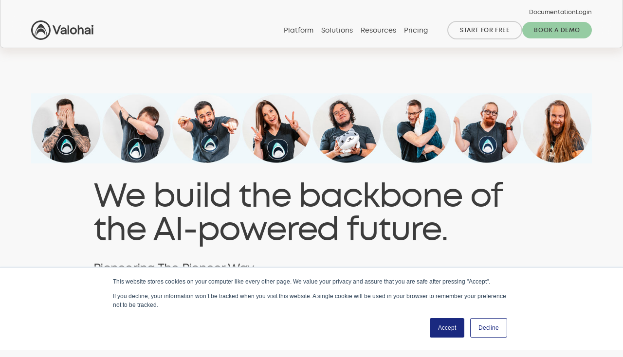

--- FILE ---
content_type: text/html
request_url: https://valohai.com/careers/?ashby_jid=63f74332-9616-4ec4-bb75-cd4da2523a97&utm_medium=website&utm_source=Jobhunt.ai&ref=Jobhunt.ai&source=Jobhunt.ai
body_size: 4571
content:
<!DOCTYPE html><html lang="en"><head><meta charSet="UTF-8" data-next-head=""/><meta name="viewport" content="width=device-width, initial-scale=1.0" data-next-head=""/><script type="text/javascript" src="//js.hs-scripts.com/2730768.js" id="LeadinEmbed-2730768" crossorigin="use-credentials" async="" defer=""></script><meta http-equiv="X-UA-Compatible" content="ie=edge" data-next-head=""/><link rel="shortcut icon" href="/assets/img/favicon.ico" type="image/x-icon" data-next-head=""/><link rel="icon" href="/assets/img/favicon.ico" type="image/x-icon" data-next-head=""/><link rel="icon" href="/assets/img/valohai-icon-black.svg" type="image/svg" data-next-head=""/><meta property="og:url" content="https://valohai.com/careers/" data-next-head=""/><link rel="canonical" href="https://valohai.com/careers/" data-next-head=""/><meta name="ahrefs-site-verification" content="599f710303054832a2c12e88510d8a57e2d8e12441b0e03c45b903b689de438d" data-next-head=""/><title data-next-head="">Careers at Valohai</title><meta name="description" content="We build the backbone of the AI-powered future. Our core values are trusting each other, being ourselves, doing things the right way, and being just a little bit quirky." data-next-head=""/><meta property="og:description" content="We build the backbone of the AI-powered future. Our core values are trusting each other, being ourselves, doing things the right way, and being just a little bit quirky." data-next-head=""/><meta property="og:title" content="Careers at Valohai" data-next-head=""/><meta property="og:image" content="https://valohai.com/assets/img/careers-og.jpg" data-next-head=""/><meta property="og:type" content="website" data-next-head=""/><link rel="preload" href="/_next/static/css/631c31dd81981112.css" as="style"/><script async="" defer="">
(function(w, d, s, l, i) {
    w[l] = w[l] || [];
    w[l].push({ "gtm.start": new Date().getTime(), event: "gtm.js" });
    var f = d.getElementsByTagName(s)[0],
      j = d.createElement(s),
      dl = l != "dataLayer" ? "&l=" + l : "";
    j.async = true;
    j.src = "https://www.googletagmanager.com/gtm.js?id=" + i + dl;
    f.parentNode.insertBefore(j, f);
  })(window, document, "script", "dataLayer", "GTM-NJQ2RXH");
</script><link href="https://fonts.googleapis.com/css2?family=Rubik:ital,wght@0,400;0,500;0,700;1,400;1,500;1,700&amp;display=swap" rel="stylesheet"/><link rel="stylesheet" href="/_next/static/css/631c31dd81981112.css" data-n-g=""/><noscript data-n-css=""></noscript><script defer="" noModule="" src="/_next/static/chunks/polyfills-42372ed130431b0a.js"></script><script src="/_next/static/chunks/webpack-2da1769ff35eb1ed.js" defer=""></script><script src="/_next/static/chunks/framework-4a99af1472046e21.js" defer=""></script><script src="/_next/static/chunks/main-bdb5405b77a15413.js" defer=""></script><script src="/_next/static/chunks/pages/_app-84dfc747fe80b401.js" defer=""></script><script src="/_next/static/chunks/8230-290ec8bd26c09398.js" defer=""></script><script src="/_next/static/chunks/6634-e3f542e1bc7a9fb6.js" defer=""></script><script src="/_next/static/chunks/pages/careers-571bcaf729d3642a.js" defer=""></script><script src="/_next/static/Bxlh1binOQALel93gmgbz/_buildManifest.js" defer=""></script><script src="/_next/static/Bxlh1binOQALel93gmgbz/_ssgManifest.js" defer=""></script></head><body><noscript><iframe title="GTM" src="https://www.googletagmanager.com/ns.html?id=GTM-NJQ2RXH" height="0" width="0" style="display:none;visibility:hidden"></iframe></noscript><link rel="preload" as="image" href="/assets/img/valohai-logo.svg"/><div id="__next"><div class="header-wrapper z-50"><header class="md:rounded-b mx-auto w-full py-4 px-8 null"><div class="max-w-6xl mx-auto flex flex-col max-h-[90vh]"><div class="hidden md:flex justify-end mb-2"><ul class="font-display text-xs flex gap-3 items-center header-secondarynav"><li><a target="_blank" href="https://docs.valohai.com">Documentation</a></li><li><a target="_blank" href="https://app.valohai.com">Login</a></li></ul></div><div class="flex justify-between"><a href="/"><img class="w-32" src="/assets/img/valohai-logo.svg" alt="Valohai logo"/></a><ul class="font-display text-sm hidden md:flex gap-2 items-center header-mainnav"><li class="cursor-pointer px-2">Platform</li><li class="cursor-pointer px-2">Solutions</li><li class="cursor-pointer px-2">Resources</li><li class="px-2 mr-8"><a href="/pricing/">Pricing</a></li><li><a class="btn btn-nav-outline btn-nav" href="https://app.valohai.com/accounts/signup/trial/">Start for free</a></li><li><a class="btn btn-nav" href="/book-a-demo/">Book a demo</a></li></ul><button class="header-hamburger-icon flex md:hidden"><span></span><span></span><span></span></button></div></div></header></div><main><div class="dots-bg bg-repeat-x bg-bottom pb-24"><div class="mx-auto max-w-6xl px-8 xl:px-0 pt-24 md:pt-48"><img class="mb-8" style="max-height:200px" loading="lazy" src="/assets/img/personnel.jpg" alt="People of Valohai"/><div class="mx-auto max-w-4xl"><h1>We build the backbone of the AI-powered future.</h1><h4>Pioneering The Pioneer Way</h4><p>Today, ML Pioneers are working on everything from aiding in nature conservation to creating autonomous transportation—pretty big stuff. But the way ML is being done today is holding them back.</p><p>We know machine learning will change the world. But to do so, the people building that future need the right tools and methods to do so. That&#x27;s why we are here – with the MLOps platform created just for ML Pioneers.</p><p>The time has come to say goodbye to the broken, annoying way of doing ML. It&#x27;s been a fun ride (actually, it hasn&#x27;t). Now ML Pioneers really push the boundaries of what anyone out there ever dreamed.</p><p>We&#x27;ve been working since 2016 with a team whose background comes from engineering and building core infrastructure. Our team members come from organizations like Leap Motion, Unity, Quest Analytics, Uber, Microsoft, DataRobot, and AppDynamics.</p><p>Our mission is to free machine learning teams from repetitive, mundane tasks. We allow data scientists to concentrate on building models and benefiting humankind with their discoveries.</p><p>We believe in open standards, technology-agnostic development models, teamwork, and fairness. Hopefully, you do too!</p><p>If yes, you might be just the person we are looking to strengthen our team and join Valohai!</p><h3>Here&#x27;s why you’ll love it here.</h3></div></div></div><div class="p-16 my-4 bg-orange"><div class="grid grid-cols-1 md:grid-cols-4 gap-16"><div><h5 class="mt-0 text-white">We trust us.</h5><p class="mb-0">Our team members have worked in the best tech companies worldwide: Unity to Quest Analytics, Leap Motion, and Microsoft. We know you too will be the best in what you do, having 100% of our trust in what you do and how you do it.</p></div><div><h5 class="mt-0 text-white">We do it the right way.</h5><p class="mb-0">Valohai is the right way to do machine learning, which means we also have to do things the right way. Whether it’s about helping our customers be successful or building a new feature, we appreciate the Valohai way over quick and dirty.</p></div><div><h5 class="mt-0 text-white">We encourage you to be you.</h5><p class="mb-0">There are 7.8 billion people in this world and 7.8 billion ways to experience life. We encourage you to be you. Our culture is radically open and fun, where everyone has the full freedom to express themselves and their thoughts.</p></div><div><h5 class="mt-0 text-white">We add a pinch of quirky.</h5><p class="mb-0">Productivity isn’t dead serious. Creativity should be fun. We stand out by not being afraid to make people smile while making their life a little easier. We encourage you to bring your pinch of quirky to the mix.</p></div></div></div><div class="dots-invert-bg bg-contain bg-no-repeat bg-top"><div class="mx-auto max-w-6xl px-8 xl:px-0 pt-24 pb-24 md:pt-48"><div><div class="grid grid-cols-1 md:grid-cols-3 gap-16 text-center my-16"><div><img class="mb-8 w-48 rounded-full mx-auto border-4 border-pink" loading="lazy" src="/assets/img/magda.jpg" alt="Magda Stenius"/><p>I have taken on technically exciting tasks such as our Bayesian hyperparameter optimization. The team is of great support, and we are good at sharing our skills.<span class="block mt-4 font-bold">Magda Stenius<span class="block text-gray-500 text-sm font-normal">Software Developer</span></span></p></div><div><img class="mb-8 w-48 rounded-full mx-auto border-4 border-pink" loading="lazy" src="/assets/img/drazen.jpg" alt="Drazen Dodik"/><p>&#x27;Tis a strange bunch, but definitely one of the nicest and most talented bunch of people around. And our product is used by top-notch customers.<span class="block mt-4 font-bold">Drazen Dodik<span class="block text-gray-500 text-sm font-normal">Customer Success Manager</span></span></p></div><div><img class="mb-8 w-48 rounded-full mx-auto border-4 border-pink" loading="lazy" src="/assets/img/juha2.jpg" alt="Juha Kiili"/><p>It is fun to work at Valohai. We do not take ourselves too seriously, and I also get to choose tasks and focus very autonomously.<span class="block mt-4 font-bold">Juha Kiili<span class="block text-gray-500 text-sm font-normal">Senior Software Developer</span></span></p></div><div><img class="mb-8 w-48 rounded-full mx-auto border-4 border-pink" loading="lazy" src="/assets/img/people/sunny1.jpg" alt="Sunny Kellman"/><p>At Valohai I&#x27;ve got to; be myself and follow my interests, work with some of the most exciting companies pushing the boundaries of what you can do with ML, be surrounded by a caring and extraordinarily talented team.<span class="block mt-4 font-bold">Sunny Kellman<span class="block text-gray-500 text-sm font-normal">MLOps Specialist</span></span></p></div><div><img class="mb-8 w-48 rounded-full mx-auto border-4 border-pink" loading="lazy" src="/assets/img/people/vita.jpeg" alt="Viktoriya Kuzina"/><p>Working at Valohai is just the right combination of seriousness and fun. You will get to break and build things, learn and be creative in a company of smart and kind people.<span class="block mt-4 font-bold">Viktoriya Kuzina<span class="block text-gray-500 text-sm font-normal">Marketing Manager</span></span></p></div></div></div></div></div><div class="py-24 bg-lightorange"><div class="px-8 xl:px-0 max-w-4xl mx-auto"><h2 class="mb-10" id="open-positions">Open job positions</h2><div class="flex flex-col w-full shadow py-8 bg-[#ffffff]"><div id="ashby_embed"></div></div></div></div></main><footer class="my-32 px-4 text-sm"><div class="max-w-6xl mx-auto md:grid md:grid-cols-3 lg:grid-cols-4 gap-16"><div class="gap-8 col-span-3 block md:grid md:grid-cols-5"><div><ul class="md:my-4 md:mb-8 footer-item"><input type="checkbox" id="chck1"/><label class="tab-label pb-2 mb-2" for="chck1"><strong>Platform</strong></label><div class="tab-content"><ul class="flex flex-col gap-2"><li><a href="/product/">Overview</a></li></ul></div></ul><ul class="md:my-4 md:mb-8 footer-item"><input type="checkbox" id="chck2"/><label class="tab-label pb-2 mb-2" for="chck2"><strong>Solutions</strong></label><div class="tab-content"><ul class="flex flex-col gap-2"><li><a href="/why-valohai/">Why Valohai</a></li><li><a href="/use-cases/">Use Cases</a></li></ul></div></ul></div><div><ul class="md:my-4 md:mb-8 footer-item"><input type="checkbox" id="chck3"/><label class="tab-label pb-2 mb-2" for="chck3"><strong>Resources</strong></label><div class="tab-content"><ul class="flex flex-col gap-2"><li><a href="/resources/">All Resources</a></li><li><a href="/blog/">Blog</a></li></ul></div></ul><ul class="md:my-4 md:mb-8 footer-item"><input type="checkbox" id="chck4"/><label class="tab-label pb-2 mb-2" for="chck4"><strong>Other</strong></label><div class="tab-content"><ul class="flex flex-col gap-2"><li><a href="/pricing/">Pricing</a></li><li><a href="https://docs.valohai.com">Documentation</a></li><li><a href="https://app.valohai.com">Login</a></li></ul></div></ul></div><div><ul class="md:my-4 md:mb-8 footer-item"><input type="checkbox" id="chck5"/><label class="tab-label pb-2 mb-2" for="chck5"><strong>Nobody Cares...</strong></label><div class="tab-content"><ul class="flex flex-col gap-2"><li><a href="/company/">About Us</a></li><li><a href="/careers/">Careers</a></li><li><a href="/terms/">Terms of Service</a></li><li><a href="/privacy-policy/">Privacy Policy</a></li><li><a href="/security/">Security</a></li></ul></div></ul></div><div class="col-span-2"><ul class="md:my-4 md:mb-8 footer-item"><input type="checkbox" id="chck6"/><label class="tab-label pb-2 mb-2" for="chck6"><strong>Featured Success Stories</strong></label><div class="tab-content"><ul class="flex flex-col gap-2"><li><a href="/success-stories/predictive-maintenance/">KONUX leads the way in predictive maintenance</a></li><li><a href="/success-stories/utility-inspection/">Drones and computer vision for utility inspection</a></li><li><a href="/success-stories/ai-in-geospatial-intelligence/">Custom models for automating image and document processing</a></li><li><a href="/success-stories/marketplace-classification-models/">Skillup had machine learning version control from the beginning</a></li><li><a href="/success-stories/forestry-machine-learning/">Improving smart-forestry through machine learning</a></li><li><a href="/success-stories/">See all &gt;</a></li></ul></div></ul></div></div><div class="mx-auto max-w-md mt-16 md:mt-0 col-span-3 lg:col-span-1"><div><div class="my-4 flex flex-col gap gap-2 text-center lg:text-left"><strong>Sign up to our newsletter</strong></div><div class="w-full miniform mb-6"><div class="miniform-box"></div></div><div class="flex gap-2 mb-6 justify-center lg:justify-start"><a class="social-icon icon-linkedin" href="https://www.linkedin.com/company/valohai/"></a><a class="social-icon icon-twitter" href="https://twitter.com/valohaiai"></a><a class="social-icon icon-github" href="https://github.com/valohai"></a><a class="social-icon icon-email" href="mailto:hello@valohai.com"></a></div><p class="text-xs opacity-50 text-center lg:text-left">© <!-- -->2026<!-- --> Valohai</p></div></div></div></footer></div><script id="__NEXT_DATA__" type="application/json">{"props":{"pageProps":{}},"page":"/careers","query":{},"buildId":"Bxlh1binOQALel93gmgbz","nextExport":true,"autoExport":true,"isFallback":false,"scriptLoader":[]}</script><script async="" defer="">
!function(o){
var t=o.fetch,n=o.sessionStorage,i=o.location,r=o.USER_ID,e=i.origin
;function s(o){var s=n.vsid||(Math.random()*(1<<30)).toString(36)
;return n.vsid=s,t("https://t.valohai.com/t",{method:"POST",mode:"no-cors",
body:JSON.stringify(Object.assign({h:e,p:i.href.replace(e,""),s:s,u:r},o||{}))})
}s(),o.vtSend=s}(window);
</script></body></html>

--- FILE ---
content_type: text/css
request_url: https://valohai.com/_next/static/css/631c31dd81981112.css
body_size: 12140
content:
header a{--tw-text-opacity:1;color:rgba(60,60,60,var(--tw-text-opacity,1))}.header-wrapper{position:fixed;top:0;left:0;width:100%;display:flex;flex-flow:column nowrap;justify-content:center;align-items:center;pointer-events:none}.header-wrapper header{background-color:rgba(248,248,248,.85);border:1px solid #cfcfcf;border-top:0;pointer-events:auto;box-shadow:0 10px 20px rgba(176,150,135,.2);backdrop-filter:blur(20px);max-width:1320px}.header-mainnav li.active,.header-mainnav li:hover,.header-secondarynav li.active,.header-secondarynav li:hover{color:black}.header-subnav-item{border-radius:8px;padding:1.5rem;outline:0 solid transparent}.header-subnav-item,.header-subnav-item:hover{transition-property:color,background-color,border-color,text-decoration-color,fill,stroke,opacity,box-shadow,transform,filter,backdrop-filter;transition-timing-function:cubic-bezier(.4,0,.2,1);transition-duration:.15s}.header-subnav-item:hover{--tw-bg-opacity:1;background-color:rgba(248,248,248,var(--tw-bg-opacity,1));outline:1px solid #cfcfcf;background-image:url(/assets/img/green.png);background-repeat:repeat-y;background-position:0 0}.header-hamburger-icon{height:28px;width:28px;position:relative;margin:6px 0;background:transparent none!important}.header-hamburger-icon span{position:absolute;border-radius:9999px;--tw-bg-opacity:1;background-color:rgba(150,204,163,var(--tw-bg-opacity,1));transition-property:color,background-color,border-color,text-decoration-color,fill,stroke,opacity,box-shadow,transform,filter,backdrop-filter;transition-timing-function:cubic-bezier(.4,0,.2,1);transition-duration:.15s;width:28px;height:2px}.mobile-nav-active{height:100vh}.header-hamburger-icon span:first-of-type{top:6px}.header-hamburger-icon span:nth-of-type(2){top:13px}.header-hamburger-icon span:nth-of-type(3){bottom:6px}.header-hamburger-icon.toggled span:first-of-type{top:13px;transform:rotate(-45deg)}.header-hamburger-icon.toggled span:nth-of-type(2){opacity:0}.header-hamburger-icon.toggled span:nth-of-type(3){bottom:13px;transform:rotate(45deg)}.slack-chat-wrapper{opacity:0}.appeared .slack-chat-wrapper{animation:fade-in .3s ease-in 0s 1 normal forwards}.slack-chat{position:relative;padding:2em}.slack-message-wrapper{margin-bottom:.75rem;display:flex;color:#2c2d30;opacity:0}.appeared .slack-message-wrapper:first-of-type{animation:fade-in .1s ease-in .1s 1 normal forwards}.appeared .slack-message-wrapper:nth-of-type(2){animation:fade-in .1s ease-in .8s 1 normal forwards}.appeared .slack-message-wrapper:nth-of-type(3){animation:fade-in .1s ease-in 2.1s 1 normal forwards}.slack-message-wrapper:last-of-type{margin-bottom:0}.slack-message-img-wrapper{margin-right:.75em;flex:none;flex-grow:0}.slack-message-img{border-radius:10%;width:36px;height:36px}.slack-message-content{flex-grow:1}.slack-message-name{font-size:15px;font-weight:500;text-align:left;margin-top:-2px}.slack-message-time{padding-left:5px;font-size:11px;opacity:.6;font-weight:400}.slack-message-text{font-size:15px;font-weight:400;text-align:left;margin-top:-3px}.footer-item input{display:none}.footer-item .tab-label{display:flex;justify-content:space-between;--tw-text-opacity:1;color:rgba(60,60,60,var(--tw-text-opacity,1))}@media (max-width:768px){.footer-item .tab-label{border-bottom:1px solid #cfcfcf;cursor:pointer}.footer-item .tab-label:after{content:"+";width:24px;height:24px;text-align:center;transition:all .35s;transform-origin:center center}.footer-item .tab-content{max-height:0;overflow:hidden;transition-property:color,background-color,border-color,text-decoration-color,fill,stroke,opacity,box-shadow,transform,filter,backdrop-filter;transition-timing-function:cubic-bezier(.4,0,.2,1);transition-duration:.15s}.footer-item input:checked+.tab-label:after{transform:rotate(45deg)}.footer-item input:checked~.tab-content{max-height:100vh;margin-bottom:1rem;transition-property:color,background-color,border-color,text-decoration-color,fill,stroke,opacity,box-shadow,transform,filter,backdrop-filter;transition-timing-function:cubic-bezier(.4,0,.2,1);transition-duration:.15s}}footer a{--tw-text-opacity:1;color:rgba(60,60,60,var(--tw-text-opacity,1))}.mobile-nav-item input{display:none}.mobile-nav-item .tab-label{display:flex;justify-content:space-between;--tw-text-opacity:1;color:rgba(60,60,60,var(--tw-text-opacity,1))}@media (max-width:768px){.mobile-nav-item .tab-label{cursor:pointer}.mobile-nav-item .tab-content{max-height:0;overflow:hidden;transition-property:color,background-color,border-color,text-decoration-color,fill,stroke,opacity,box-shadow,transform,filter,backdrop-filter;transition-timing-function:cubic-bezier(.4,0,.2,1);transition-duration:.15s}.mobile-nav-item input:checked+.tab-label{font-weight:700}.mobile-nav-item input:checked~.tab-content{max-height:100vh;margin-bottom:1rem;transition-property:color,background-color,border-color,text-decoration-color,fill,stroke,opacity,box-shadow,transform,filter,backdrop-filter;transition-timing-function:cubic-bezier(.4,0,.2,1);transition-duration:.15s}}.hs-form .hs-fieldtype-booleancheckbox ul.inputs-list{padding-left:0;margin:.25rem 0 0}.hs-form .hs-fieldtype-booleancheckbox .hs-input{margin-top:.225rem}.hs-form .legal-consent-container label p{font-size:.875rem}.miniform-box:has(.hs-form){height:2.5rem}.miniform-box:has(.hs-form) .legal-consent-container{position:absolute;margin:2.5rem 0 0;text-align:left}.miniform-box:has(.hs-form) .legal-consent-container ul.inputs-list{margin-top:0}.miniform-box:has(.hs-form) .legal-consent-container label{color:inherit}.miniform-box:has(.hs-form) .legal-consent-container label a{color:inherit;-webkit-text-decoration:underline;text-decoration:underline}.miniform-box:has(.hs-form) .field.hs-form-field{margin-bottom:0}.miniform-box:has(.hs-form) .hs-email .input+.hs-error-msgs{margin-top:.5rem;margin-left:-.25rem}.miniform-box:has(.hs-form) .hs-email:has(.error)~.legal-consent-container{top:2.5rem}.miniform-box:has(.hs-form) .hs_email .hs-error-msgs{text-align:left;line-height:1rem}.miniform-box:has(.hs-form) .hs_email .hs-error-msgs~.hs-error-msgs{display:none}.hero .miniform-box:has(.hs-form),footer .miniform-box:has(.hs-form){margin-bottom:8rem}.miniform-box:has(.submitted-message){padding:0;text-align:left;border:none;background:none}.miniform-box:has(.submitted-message) .submitted-message p{font-size:.875rem}@supports (font:-apple-system-body) and (not (-webkit-touch-callout:default)){.miniform-box .hs-submit{position:relative;top:-3px}}ul.inputs-list.multi-container{padding-top:.5rem;padding-left:.5rem}label.hs-form-radio-display input[type=radio]{margin-right:.5rem}.miniform-without-headings h1,.miniform-without-headings h2,.miniform-without-headings h3{display:none}*,:after,:before{--tw-border-spacing-x:0;--tw-border-spacing-y:0;--tw-translate-x:0;--tw-translate-y:0;--tw-rotate:0;--tw-skew-x:0;--tw-skew-y:0;--tw-scale-x:1;--tw-scale-y:1;--tw-pan-x: ;--tw-pan-y: ;--tw-pinch-zoom: ;--tw-scroll-snap-strictness:proximity;--tw-gradient-from-position: ;--tw-gradient-via-position: ;--tw-gradient-to-position: ;--tw-ordinal: ;--tw-slashed-zero: ;--tw-numeric-figure: ;--tw-numeric-spacing: ;--tw-numeric-fraction: ;--tw-ring-inset: ;--tw-ring-offset-width:0px;--tw-ring-offset-color:#fff;--tw-ring-color:rgba(59,130,246,0.5);--tw-ring-offset-shadow:0 0 rgba(0,0,0,0);--tw-ring-shadow:0 0 rgba(0,0,0,0);--tw-shadow:0 0 rgba(0,0,0,0);--tw-shadow-colored:0 0 rgba(0,0,0,0);--tw-blur: ;--tw-brightness: ;--tw-contrast: ;--tw-grayscale: ;--tw-hue-rotate: ;--tw-invert: ;--tw-saturate: ;--tw-sepia: ;--tw-drop-shadow: ;--tw-backdrop-blur: ;--tw-backdrop-brightness: ;--tw-backdrop-contrast: ;--tw-backdrop-grayscale: ;--tw-backdrop-hue-rotate: ;--tw-backdrop-invert: ;--tw-backdrop-opacity: ;--tw-backdrop-saturate: ;--tw-backdrop-sepia: ;--tw-contain-size: ;--tw-contain-layout: ;--tw-contain-paint: ;--tw-contain-style: }::backdrop{--tw-border-spacing-x:0;--tw-border-spacing-y:0;--tw-translate-x:0;--tw-translate-y:0;--tw-rotate:0;--tw-skew-x:0;--tw-skew-y:0;--tw-scale-x:1;--tw-scale-y:1;--tw-pan-x: ;--tw-pan-y: ;--tw-pinch-zoom: ;--tw-scroll-snap-strictness:proximity;--tw-gradient-from-position: ;--tw-gradient-via-position: ;--tw-gradient-to-position: ;--tw-ordinal: ;--tw-slashed-zero: ;--tw-numeric-figure: ;--tw-numeric-spacing: ;--tw-numeric-fraction: ;--tw-ring-inset: ;--tw-ring-offset-width:0px;--tw-ring-offset-color:#fff;--tw-ring-color:rgba(59,130,246,0.5);--tw-ring-offset-shadow:0 0 rgba(0,0,0,0);--tw-ring-shadow:0 0 rgba(0,0,0,0);--tw-shadow:0 0 rgba(0,0,0,0);--tw-shadow-colored:0 0 rgba(0,0,0,0);--tw-blur: ;--tw-brightness: ;--tw-contrast: ;--tw-grayscale: ;--tw-hue-rotate: ;--tw-invert: ;--tw-saturate: ;--tw-sepia: ;--tw-drop-shadow: ;--tw-backdrop-blur: ;--tw-backdrop-brightness: ;--tw-backdrop-contrast: ;--tw-backdrop-grayscale: ;--tw-backdrop-hue-rotate: ;--tw-backdrop-invert: ;--tw-backdrop-opacity: ;--tw-backdrop-saturate: ;--tw-backdrop-sepia: ;--tw-contain-size: ;--tw-contain-layout: ;--tw-contain-paint: ;--tw-contain-style: }

/*! tailwindcss v3.4.17 | MIT License | https://tailwindcss.com
 */*,:after,:before{box-sizing:border-box;border:0 solid #ededed}:after,:before{--tw-content:""}:host,html{line-height:1.5;-webkit-text-size-adjust:100%;-moz-tab-size:4;-o-tab-size:4;tab-size:4;font-family:Rubik,sans-serif;font-feature-settings:normal;font-variation-settings:normal;-webkit-tap-highlight-color:transparent}body{margin:0;line-height:inherit}hr{height:0;color:inherit;border-top-width:1px}abbr:where([title]){text-decoration:underline;-webkit-text-decoration:underline dotted;text-decoration:underline dotted}h1,h2,h3,h4,h5,h6{font-size:inherit;font-weight:inherit}a{color:inherit;text-decoration:inherit}b,strong{font-weight:bolder}code,kbd,pre,samp{font-family:ui-monospace,SFMono-Regular,Consolas,monospace;font-feature-settings:normal;font-variation-settings:normal;font-size:1em}small{font-size:80%}sub,sup{font-size:75%;line-height:0;position:relative;vertical-align:baseline}sub{bottom:-.25em}sup{top:-.5em}table{text-indent:0;border-color:inherit;border-collapse:collapse}button,input,optgroup,select,textarea{font-family:inherit;font-feature-settings:inherit;font-variation-settings:inherit;font-size:100%;font-weight:inherit;line-height:inherit;letter-spacing:inherit;color:inherit;margin:0;padding:0}button,select{text-transform:none}button,input:where([type=button]),input:where([type=reset]),input:where([type=submit]){-webkit-appearance:button;background-color:transparent;background-image:none}:-moz-focusring{outline:auto}:-moz-ui-invalid{box-shadow:none}progress{vertical-align:baseline}::-webkit-inner-spin-button,::-webkit-outer-spin-button{height:auto}[type=search]{-webkit-appearance:textfield;outline-offset:-2px}::-webkit-search-decoration{-webkit-appearance:none}::-webkit-file-upload-button{-webkit-appearance:button;font:inherit}summary{display:list-item}blockquote,dd,dl,figure,h1,h2,h3,h4,h5,h6,hr,p,pre{margin:0}fieldset{margin:0}fieldset,legend{padding:0}menu,ol,ul{list-style:none;margin:0;padding:0}dialog{padding:0}textarea{resize:vertical}input::-moz-placeholder,textarea::-moz-placeholder{opacity:1;color:#cfcfcf}input::placeholder,textarea::placeholder{opacity:1;color:#cfcfcf}[role=button],button{cursor:pointer}:disabled{cursor:default}audio,canvas,embed,iframe,img,object,svg,video{display:block;vertical-align:middle}img,video{max-width:100%;height:auto}[hidden]:where(:not([hidden=until-found])){display:none}.\!container{width:100%!important}.container{width:100%}@media (min-width:640px){.\!container{max-width:640px!important}.container{max-width:640px}}@media (min-width:768px){.\!container{max-width:768px!important}.container{max-width:768px}}@media (min-width:1024px){.\!container{max-width:1024px!important}.container{max-width:1024px}}@media (min-width:1280px){.\!container{max-width:1280px!important}.container{max-width:1280px}}@media (min-width:1540px){.\!container{max-width:1540px!important}.container{max-width:1540px}}.pointer-events-none{pointer-events:none}.visible{visibility:visible}.invisible{visibility:hidden}.collapse{visibility:collapse}.static{position:static}.fixed{position:fixed}.absolute{position:absolute}.relative{position:relative}.sticky{position:sticky}.-bottom-1{bottom:-.25rem}.-left-96{left:-24rem}.-right-32{right:-8rem}.-right-96{right:-24rem}.bottom-0{bottom:0}.bottom-2{bottom:.5rem}.bottom-8{bottom:2rem}.left-0{left:0}.left-24{left:6rem}.left-64{left:16rem}.right-0{right:0}.right-8{right:2rem}.top-0{top:0}.top-16{top:4rem}.top-4{top:1rem}.top-8{top:2rem}.isolate{isolation:isolate}.-z-10{z-index:-10}.z-0{z-index:0}.z-10{z-index:10}.z-50{z-index:50}.col-span-2{grid-column:span 2/span 2}.col-span-3{grid-column:span 3/span 3}.float-right{float:right}.float-left{float:left}.float-none{float:none}.m-0{margin:0}.m-1{margin:.25rem}.m-10{margin:2.5rem}.m-8{margin:2rem}.m-auto{margin:auto}.-my-16{margin-top:-4rem;margin-bottom:-4rem}.mx-1{margin-left:.25rem;margin-right:.25rem}.mx-4{margin-left:1rem;margin-right:1rem}.mx-8{margin-left:2rem;margin-right:2rem}.mx-auto{margin-left:auto;margin-right:auto}.my-0{margin-top:0;margin-bottom:0}.my-10{margin-top:2.5rem;margin-bottom:2.5rem}.my-12{margin-top:3rem;margin-bottom:3rem}.my-16{margin-top:4rem;margin-bottom:4rem}.my-2{margin-top:.5rem;margin-bottom:.5rem}.my-24{margin-top:6rem;margin-bottom:6rem}.my-32{margin-top:8rem;margin-bottom:8rem}.my-4{margin-top:1rem;margin-bottom:1rem}.my-5{margin-top:1.25rem;margin-bottom:1.25rem}.my-8{margin-top:2rem;margin-bottom:2rem}.my-auto{margin-top:auto;margin-bottom:auto}.-mb-8{margin-bottom:-2rem}.-mt-2{margin-top:-.5rem}.-mt-4{margin-top:-1rem}.mb-0{margin-bottom:0}.mb-1{margin-bottom:.25rem}.mb-10{margin-bottom:2.5rem}.mb-12{margin-bottom:3rem}.mb-14{margin-bottom:3.5rem}.mb-16{margin-bottom:4rem}.mb-2{margin-bottom:.5rem}.mb-20{margin-bottom:5rem}.mb-24{margin-bottom:6rem}.mb-32{margin-bottom:8rem}.mb-4{margin-bottom:1rem}.mb-6{margin-bottom:1.5rem}.mb-7{margin-bottom:1.75rem}.mb-8{margin-bottom:2rem}.ml-12{margin-left:3rem}.ml-4{margin-left:1rem}.ml-8{margin-left:2rem}.mr-1{margin-right:.25rem}.mr-2{margin-right:.5rem}.mr-24{margin-right:6rem}.mr-3{margin-right:.75rem}.mr-4{margin-right:1rem}.mr-8{margin-right:2rem}.mt-0{margin-top:0}.mt-1{margin-top:.25rem}.mt-16{margin-top:4rem}.mt-2{margin-top:.5rem}.mt-24{margin-top:6rem}.mt-3{margin-top:.75rem}.mt-32{margin-top:8rem}.mt-4{margin-top:1rem}.mt-6{margin-top:1.5rem}.mt-7{margin-top:1.75rem}.mt-8{margin-top:2rem}.box-border{box-sizing:border-box}.block{display:block}.inline-block{display:inline-block}.inline{display:inline}.flex{display:flex}.table{display:table}.grid{display:grid}.inline-grid{display:inline-grid}.contents{display:contents}.hidden{display:none}.aspect-video{aspect-ratio:16/9}.h-12{height:3rem}.h-16{height:4rem}.h-2{height:.5rem}.h-24{height:6rem}.h-32{height:8rem}.h-48{height:12rem}.h-5\/6{height:83.333333%}.h-52{height:13rem}.h-6{height:1.5rem}.h-64{height:16rem}.h-8{height:2rem}.h-96{height:24rem}.h-\[100px\]{height:100px}.h-\[70vh\]{height:70vh}.h-\[800px\]{height:800px}.h-\[80px\]{height:80px}.h-auto{height:auto}.h-full{height:100%}.max-h-16{max-height:4rem}.max-h-48{max-height:12rem}.max-h-\[50px\]{max-height:50px}.max-h-\[90vh\]{max-height:90vh}.min-h-16{min-height:4rem}.min-h-48{min-height:12rem}.min-h-screen{min-height:100vh}.w-1\/2{width:50%}.w-12{width:3rem}.w-14{width:3.5rem}.w-16{width:4rem}.w-2\/3{width:66.666667%}.w-20{width:5rem}.w-24{width:6rem}.w-3\/4{width:75%}.w-32{width:8rem}.w-4{width:1rem}.w-4\/5{width:80%}.w-40{width:10rem}.w-48{width:12rem}.w-5\/6{width:83.333333%}.w-64{width:16rem}.w-8{width:2rem}.w-96{width:24rem}.w-\[100px\]{width:100px}.w-\[1200px\]{width:1200px}.w-\[2000px\]{width:2000px}.w-\[650px\]{width:650px}.w-auto{width:auto}.w-full{width:100%}.min-w-full{min-width:100%}.max-w-20{max-width:5rem}.max-w-2xl{max-width:42rem}.max-w-3xl{max-width:48rem}.max-w-4xl{max-width:56rem}.max-w-5xl{max-width:64rem}.max-w-6xl{max-width:72rem}.max-w-7xl{max-width:80rem}.max-w-80{max-width:20rem}.max-w-\[128px\]{max-width:128px}.max-w-\[280px\]{max-width:280px}.max-w-\[600px\]{max-width:600px}.max-w-full{max-width:100%}.max-w-lg{max-width:32rem}.max-w-md{max-width:28rem}.max-w-sm{max-width:24rem}.max-w-xl{max-width:36rem}.max-w-xs{max-width:20rem}.flex-none{flex:none}.shrink{flex-shrink:1}.flex-grow,.grow{flex-grow:1}.grow-0{flex-grow:0}.basis-1\/3{flex-basis:33.333333%}.basis-1\/5{flex-basis:20%}.basis-4\/5{flex-basis:80%}.table-auto{table-layout:auto}.transform{transform:translate(var(--tw-translate-x),var(--tw-translate-y)) rotate(var(--tw-rotate)) skewX(var(--tw-skew-x)) skewY(var(--tw-skew-y)) scaleX(var(--tw-scale-x)) scaleY(var(--tw-scale-y))}.cursor-pointer{cursor:pointer}.resize{resize:both}.list-inside{list-style-position:inside}.list-outside{list-style-position:outside}.list-decimal{list-style-type:decimal}.list-disc{list-style-type:disc}.grid-cols-1{grid-template-columns:repeat(1,minmax(0,1fr))}.grid-cols-2{grid-template-columns:repeat(2,minmax(0,1fr))}.grid-cols-3{grid-template-columns:repeat(3,minmax(0,1fr))}.grid-cols-4{grid-template-columns:repeat(4,minmax(0,1fr))}.grid-cols-5{grid-template-columns:repeat(5,minmax(0,1fr))}.grid-cols-6{grid-template-columns:repeat(6,minmax(0,1fr))}.grid-rows-2{grid-template-rows:repeat(2,minmax(0,1fr))}.grid-rows-3{grid-template-rows:repeat(3,minmax(0,1fr))}.flex-row{flex-direction:row}.flex-col{flex-direction:column}.flex-wrap{flex-wrap:wrap}.items-start{align-items:flex-start}.items-center{align-items:center}.items-stretch{align-items:stretch}.justify-start{justify-content:flex-start}.justify-end{justify-content:flex-end}.justify-center{justify-content:center}.justify-between{justify-content:space-between}.gap-0{gap:0}.gap-16{gap:4rem}.gap-2{gap:.5rem}.gap-3{gap:.75rem}.gap-4{gap:1rem}.gap-6{gap:1.5rem}.gap-8{gap:2rem}.gap-x-16{-moz-column-gap:4rem;column-gap:4rem}.gap-x-8{-moz-column-gap:2rem;column-gap:2rem}.gap-y-6{row-gap:1.5rem}.gap-y-8{row-gap:2rem}.space-y-12>:not([hidden])~:not([hidden]){--tw-space-y-reverse:0;margin-top:calc(3rem * calc(1 - var(--tw-space-y-reverse)));margin-bottom:calc(3rem * var(--tw-space-y-reverse))}.space-y-2>:not([hidden])~:not([hidden]){--tw-space-y-reverse:0;margin-top:calc(.5rem * calc(1 - var(--tw-space-y-reverse)));margin-bottom:calc(.5rem * var(--tw-space-y-reverse))}.space-y-4>:not([hidden])~:not([hidden]){--tw-space-y-reverse:0;margin-top:calc(1rem * calc(1 - var(--tw-space-y-reverse)));margin-bottom:calc(1rem * var(--tw-space-y-reverse))}.self-center{align-self:center}.justify-self-end{justify-self:end}.justify-self-center{justify-self:center}.overflow-hidden{overflow:hidden}.overflow-scroll{overflow:scroll}.overflow-x-auto{overflow-x:auto}.overflow-x-scroll{overflow-x:scroll}.overflow-y-scroll{overflow-y:scroll}.\!whitespace-normal{white-space:normal!important}.rounded{border-radius:8px}.rounded-\[20px\]{border-radius:20px}.rounded-full{border-radius:9999px}.rounded-b{border-bottom-right-radius:8px}.rounded-b,.rounded-l{border-bottom-left-radius:8px}.rounded-l{border-top-left-radius:8px}.rounded-r{border-bottom-right-radius:8px}.rounded-r,.rounded-t{border-top-right-radius:8px}.rounded-t{border-top-left-radius:8px}.rounded-bl{border-bottom-left-radius:8px}.rounded-bl-120{border-bottom-left-radius:120px}.rounded-bl-400{border-bottom-left-radius:400px}.rounded-br-120{border-bottom-right-radius:120px}.rounded-tl{border-top-left-radius:8px}.rounded-tl-120{border-top-left-radius:120px}.rounded-tl-400{border-top-left-radius:400px}.rounded-tr{border-top-right-radius:8px}.rounded-tr-120,.rounded-tr-\[120px\]{border-top-right-radius:120px}.border{border-width:1px}.border-2{border-width:2px}.border-4{border-width:4px}.border-b{border-bottom-width:1px}.border-b-4{border-bottom-width:4px}.border-l-2{border-left-width:2px}.border-l-4{border-left-width:4px}.border-r-2{border-right-width:2px}.border-t{border-top-width:1px}.border-solid{border-style:solid}.border-gray-200{--tw-border-opacity:1;border-color:rgba(237,237,237,var(--tw-border-opacity,1))}.border-gray-300{--tw-border-opacity:1;border-color:rgba(226,232,240,var(--tw-border-opacity,1))}.border-gray-400{--tw-border-opacity:1;border-color:rgba(207,207,207,var(--tw-border-opacity,1))}.border-green{--tw-border-opacity:1;border-color:rgba(150,204,163,var(--tw-border-opacity,1))}.border-lightorange{--tw-border-opacity:1;border-color:rgba(255,211,172,var(--tw-border-opacity,1))}.border-orange{--tw-border-opacity:1;border-color:rgba(255,176,131,var(--tw-border-opacity,1))}.border-pink{--tw-border-opacity:1;border-color:rgba(229,132,153,var(--tw-border-opacity,1))}.border-white{--tw-border-opacity:1;border-color:rgba(248,248,248,var(--tw-border-opacity,1))}.bg-\[\#ffffff\]{--tw-bg-opacity:1;background-color:rgba(255,255,255,var(--tw-bg-opacity,1))}.bg-black{--tw-bg-opacity:1;background-color:rgba(60,60,60,var(--tw-bg-opacity,1))}.bg-blue{--tw-bg-opacity:1;background-color:rgba(118,147,182,var(--tw-bg-opacity,1))}.bg-gray-100{--tw-bg-opacity:1;background-color:rgba(247,250,252,var(--tw-bg-opacity,1))}.bg-gray-200{--tw-bg-opacity:1;background-color:rgba(237,237,237,var(--tw-bg-opacity,1))}.bg-gray-300{--tw-bg-opacity:1;background-color:rgba(226,232,240,var(--tw-bg-opacity,1))}.bg-green{--tw-bg-opacity:1;background-color:rgba(150,204,163,var(--tw-bg-opacity,1))}.bg-lightblue{--tw-bg-opacity:1;background-color:rgba(132,194,229,var(--tw-bg-opacity,1))}.bg-lightorange{--tw-bg-opacity:1;background-color:rgba(255,211,172,var(--tw-bg-opacity,1))}.bg-lightpink{--tw-bg-opacity:1;background-color:rgba(240,171,182,var(--tw-bg-opacity,1))}.bg-orange{--tw-bg-opacity:1;background-color:rgba(255,176,131,var(--tw-bg-opacity,1))}.bg-pink{--tw-bg-opacity:1;background-color:rgba(229,132,153,var(--tw-bg-opacity,1))}.bg-purple{--tw-bg-opacity:1;background-color:rgba(163,132,229,var(--tw-bg-opacity,1))}.bg-transparent{background-color:transparent}.bg-white{--tw-bg-opacity:1;background-color:rgba(248,248,248,var(--tw-bg-opacity,1))}.bg-white\/5{background-color:rgba(248,248,248,.05)}.bg-gradient-to-tr{background-image:linear-gradient(to top right,var(--tw-gradient-stops))}.from-\[\#FEE3C6\]{--tw-gradient-from:#FEE3C6 var(--tw-gradient-from-position);--tw-gradient-to:rgba(254,227,198,0) var(--tw-gradient-to-position);--tw-gradient-stops:var(--tw-gradient-from),var(--tw-gradient-to)}.to-\[\#FFD5A7\]{--tw-gradient-to:#FFD5A7 var(--tw-gradient-to-position)}.bg-contain{background-size:contain}.bg-cover{background-size:cover}.bg-bottom{background-position:bottom}.bg-center{background-position:50%}.bg-right{background-position:100%}.bg-top{background-position:top}.bg-no-repeat{background-repeat:no-repeat}.bg-repeat-x{background-repeat:repeat-x}.object-cover{-o-object-fit:cover;object-fit:cover}.p-0{padding:0}.p-1{padding:.25rem}.p-12{padding:3rem}.p-16{padding:4rem}.p-2{padding:.5rem}.p-3{padding:.75rem}.p-4{padding:1rem}.p-6{padding:1.5rem}.p-7{padding:1.75rem}.p-8{padding:2rem}.px-0{padding-left:0;padding-right:0}.px-16{padding-left:4rem;padding-right:4rem}.px-2{padding-left:.5rem;padding-right:.5rem}.px-24{padding-left:6rem;padding-right:6rem}.px-4{padding-left:1rem;padding-right:1rem}.px-7{padding-left:1.75rem;padding-right:1.75rem}.px-8{padding-left:2rem;padding-right:2rem}.py-0{padding-top:0;padding-bottom:0}.py-1{padding-top:.25rem;padding-bottom:.25rem}.py-12{padding-top:3rem;padding-bottom:3rem}.py-16{padding-top:4rem;padding-bottom:4rem}.py-2{padding-top:.5rem;padding-bottom:.5rem}.py-24{padding-top:6rem;padding-bottom:6rem}.py-3{padding-top:.75rem;padding-bottom:.75rem}.py-32{padding-top:8rem;padding-bottom:8rem}.py-4{padding-top:1rem;padding-bottom:1rem}.py-64{padding-top:16rem;padding-bottom:16rem}.py-8{padding-top:2rem;padding-bottom:2rem}.pb-12{padding-bottom:3rem}.pb-16{padding-bottom:4rem}.pb-2{padding-bottom:.5rem}.pb-24{padding-bottom:6rem}.pb-32{padding-bottom:8rem}.pb-4{padding-bottom:1rem}.pb-48{padding-bottom:12rem}.pb-8{padding-bottom:2rem}.pl-12{padding-left:3rem}.pl-4{padding-left:1rem}.pl-6{padding-left:1.5rem}.pl-8{padding-left:2rem}.pr-12{padding-right:3rem}.pr-8{padding-right:2rem}.pt-12{padding-top:3rem}.pt-16{padding-top:4rem}.pt-24{padding-top:6rem}.pt-32{padding-top:8rem}.pt-36{padding-top:9rem}.pt-4{padding-top:1rem}.pt-40{padding-top:10rem}.pt-8{padding-top:2rem}.text-left{text-align:left}.text-center{text-align:center}.font-display{font-family:Mont,sans-serif}.text-2xl{font-size:1.5rem}.text-3xl{font-size:1.875rem}.text-4xl{font-size:2.25rem}.text-5xl{font-size:3rem}.text-lg{font-size:1.125rem}.text-sm{font-size:.875rem}.text-xl{font-size:1.25rem}.text-xs{font-size:.75rem}.font-bold{font-weight:700}.font-medium{font-weight:500}.font-normal{font-weight:400}.font-semibold{font-weight:600}.uppercase{text-transform:uppercase}.lowercase{text-transform:lowercase}.capitalize{text-transform:capitalize}.normal-case{text-transform:none}.italic{font-style:italic}.leading-tight{line-height:1.25}.text-black{--tw-text-opacity:1;color:rgba(60,60,60,var(--tw-text-opacity,1))}.text-blue{--tw-text-opacity:1;color:rgba(118,147,182,var(--tw-text-opacity,1))}.text-gray-400{--tw-text-opacity:1;color:rgba(207,207,207,var(--tw-text-opacity,1))}.text-gray-500{--tw-text-opacity:1;color:rgba(160,174,192,var(--tw-text-opacity,1))}.text-gray-600{--tw-text-opacity:1;color:rgba(184,184,184,var(--tw-text-opacity,1))}.text-gray-700{--tw-text-opacity:1;color:rgba(74,85,104,var(--tw-text-opacity,1))}.text-gray-800{--tw-text-opacity:1;color:rgba(45,55,72,var(--tw-text-opacity,1))}.text-orange{--tw-text-opacity:1;color:rgba(255,176,131,var(--tw-text-opacity,1))}.text-pink{--tw-text-opacity:1;color:rgba(229,132,153,var(--tw-text-opacity,1))}.text-white{--tw-text-opacity:1;color:rgba(248,248,248,var(--tw-text-opacity,1))}.underline{text-decoration-line:underline}.no-underline{text-decoration-line:none}.opacity-30{opacity:.3}.opacity-50{opacity:.5}.shadow{--tw-shadow:0 1px 3px 0 rgba(0,0,0,0.1),0 1px 2px -1px rgba(0,0,0,0.1);--tw-shadow-colored:0 1px 3px 0 var(--tw-shadow-color),0 1px 2px -1px var(--tw-shadow-color)}.shadow,.shadow-lg{box-shadow:var(--tw-ring-offset-shadow,0 0 rgba(0,0,0,0)),var(--tw-ring-shadow,0 0 rgba(0,0,0,0)),var(--tw-shadow)}.shadow-lg{--tw-shadow:0 10px 15px -3px rgba(0,0,0,0.1),0 4px 6px -4px rgba(0,0,0,0.1);--tw-shadow-colored:0 10px 15px -3px var(--tw-shadow-color),0 4px 6px -4px var(--tw-shadow-color)}.shadow-md{--tw-shadow:0 4px 6px -1px rgba(0,0,0,0.1),0 2px 4px -2px rgba(0,0,0,0.1);--tw-shadow-colored:0 4px 6px -1px var(--tw-shadow-color),0 2px 4px -2px var(--tw-shadow-color)}.shadow-md,.shadow-xl{box-shadow:var(--tw-ring-offset-shadow,0 0 rgba(0,0,0,0)),var(--tw-ring-shadow,0 0 rgba(0,0,0,0)),var(--tw-shadow)}.shadow-xl{--tw-shadow:0 20px 25px -5px rgba(0,0,0,0.1),0 8px 10px -6px rgba(0,0,0,0.1);--tw-shadow-colored:0 20px 25px -5px var(--tw-shadow-color),0 8px 10px -6px var(--tw-shadow-color)}.outline{outline-style:solid}.blur{--tw-blur:blur(8px)}.blur,.grayscale{filter:var(--tw-blur) var(--tw-brightness) var(--tw-contrast) var(--tw-grayscale) var(--tw-hue-rotate) var(--tw-invert) var(--tw-saturate) var(--tw-sepia) var(--tw-drop-shadow)}.grayscale{--tw-grayscale:grayscale(100%)}.invert{--tw-invert:invert(100%)}.filter,.invert{filter:var(--tw-blur) var(--tw-brightness) var(--tw-contrast) var(--tw-grayscale) var(--tw-hue-rotate) var(--tw-invert) var(--tw-saturate) var(--tw-sepia) var(--tw-drop-shadow)}.transition{transition-property:color,background-color,border-color,text-decoration-color,fill,stroke,opacity,box-shadow,transform,filter,backdrop-filter;transition-timing-function:cubic-bezier(.4,0,.2,1);transition-duration:.15s}.transition-all{transition-property:all;transition-timing-function:cubic-bezier(.4,0,.2,1);transition-duration:.15s}.duration-500{transition-duration:.5s}.ease-in-out{transition-timing-function:cubic-bezier(.4,0,.2,1)}@font-face{font-family:Mont;src:url(/assets/fonts/mont-regular-webfont.woff2) format("woff2"),url(/assets/fonts/mont-regular-webfont.woff) format("woff");font-weight:400;font-style:normal}@font-face{font-family:Mont;src:url(/assets/fonts/mont-semibold-webfont.woff2) format("woff2"),url(/assets/fonts/mont-semibold-webfont.woff) format("woff");font-weight:600;font-style:normal}@font-face{font-family:Mont;src:url(/assets/fonts/mont-bold-webfont.woff2) format("woff2"),url(/assets/fonts/mont-bold-webfont.woff) format("woff");font-weight:700;font-style:normal}html{font-family:Rubik;--tw-text-opacity:1;color:rgba(60,60,60,var(--tw-text-opacity,1))}body{--tw-bg-opacity:1;background-color:rgba(248,248,248,var(--tw-bg-opacity,1));font-size:16px}strong{font-weight:500}p{font-size:17px}h1,h2,h3,h4,h5,p{margin-bottom:1.5rem}h1,h2,h3,h4,h5{margin-top:2rem;font-family:Mont,sans-serif}h1{font-size:68px}h1,h2{font-weight:500;line-height:102%;letter-spacing:-.03em}h2{font-size:60px}h3{font-size:40px}h3,h4{font-weight:500;line-height:110%;letter-spacing:-.03em}h4{font-size:25px}h5{font-weight:700;font-size:20px;line-height:120%;letter-spacing:-.03em}@media (max-width:768px){h1{font-size:45px}h2{font-size:30px}h3{font-size:20px}h4{font-size:18px}h5{font-size:16px}body{font-size:14px}}a{--tw-text-opacity:1;color:rgba(255,176,131,var(--tw-text-opacity,1))}main ol,main ul{margin-bottom:1.5rem;padding-left:1rem}main p a{word-break:break-word}main li{margin-bottom:.5rem}main code,main pre{--tw-bg-opacity:1;background-color:rgba(255,211,172,var(--tw-bg-opacity,1));border-radius:3px}main pre{overflow-x:auto;padding:1rem}main table{margin-bottom:1.5rem}a h5,nav a{--tw-text-opacity:1;color:rgba(60,60,60,var(--tw-text-opacity,1))}input[type=date],input[type=datetime],input[type=email],input[type=number],input[type=password],input[type=search],input[type=tel],input[type=text],input[type=url],select{margin-bottom:.25rem;width:100%;border-radius:9999px;border-width:1px;--tw-border-opacity:1;border-color:rgba(207,207,207,var(--tw-border-opacity,1));padding:.5rem 1rem;--tw-text-opacity:1;color:rgba(184,184,184,var(--tw-text-opacity,1))}input[type=date]:focus,input[type=datetime]:focus,input[type=email]:focus,input[type=number]:focus,input[type=password]:focus,input[type=search]:focus,input[type=tel]:focus,input[type=text]:focus,input[type=url]:focus,select:focus{--tw-border-opacity:1;border-color:rgba(60,60,60,var(--tw-border-opacity,1));--tw-text-opacity:1;color:rgba(60,60,60,var(--tw-text-opacity,1));outline-width:0}label{font-size:.875rem;--tw-text-opacity:1;color:rgba(184,184,184,var(--tw-text-opacity,1))}.btn,button,input[type=submit]{display:inline-block;cursor:pointer;align-items:center;white-space:nowrap;border-radius:9999px;--tw-bg-opacity:1;background-color:rgba(150,204,163,var(--tw-bg-opacity,1));padding:.5rem 2.5rem .5rem 1rem;font-family:Mont,sans-serif;font-size:.875rem;font-weight:600;text-transform:uppercase;letter-spacing:.05em;--tw-text-opacity:1;color:rgba(60,60,60,var(--tw-text-opacity,1));transition-property:all;transition-timing-function:cubic-bezier(.4,0,.2,1);transition-duration:.15s;background-image:url(/assets/img/btn-arrow.svg);background-position:center right 16px;background-repeat:no-repeat}.hs-button{margin-top:1rem}.btn:hover,button:hover,input[type=submit]:hover{--tw-text-opacity:1;color:rgba(248,248,248,var(--tw-text-opacity,1));transition-property:all;transition-timing-function:cubic-bezier(.4,0,.2,1);transition-duration:.15s;background-image:url(/assets/img/btn-arrow-white.svg)}.btn-link{background-color:transparent;padding-top:0;padding-bottom:0;padding-left:0}.btn-link,.btn-link:hover{background-image:url(/assets/img/btn-arrow.svg)}.btn-link:hover{padding-right:3rem;--tw-text-opacity:1;color:rgba(60,60,60,var(--tw-text-opacity,1))}.btn-large{padding:1rem 4rem 1rem 2rem;font-size:1.125rem;background-position:center right 32px}.btn-nav{padding:.5rem 1.5rem;font-size:.75rem}.btn-nav,.btn-nav:hover{background-image:none}.btn-nav-outline{border-width:2px;--tw-border-opacity:1;border-color:rgba(207,207,207,var(--tw-border-opacity,1));background-color:transparent}.btn-nav-outline:hover{--tw-border-opacity:1;border-color:rgba(150,204,163,var(--tw-border-opacity,1));--tw-text-opacity:1;color:rgba(60,60,60,var(--tw-text-opacity,1))}.btn-nav-outline-arrow{border-width:2px;--tw-border-opacity:1;border-color:rgba(207,207,207,var(--tw-border-opacity,1));background-color:transparent}.btn-nav-outline-arrow:hover{--tw-border-opacity:1;border-color:rgba(150,204,163,var(--tw-border-opacity,1));--tw-text-opacity:1;color:rgba(60,60,60,var(--tw-text-opacity,1));background-image:url(/assets/img/btn-arrow.svg)}.btn-outline{border-width:2px;border-color:rgba(207,207,207,var(--tw-border-opacity,1));background-color:transparent;padding-right:1rem}.btn-outline,.btn-outline:hover{--tw-border-opacity:1;background-image:none}.btn-outline:hover{border-color:rgba(150,204,163,var(--tw-border-opacity,1));--tw-text-opacity:1;color:rgba(60,60,60,var(--tw-text-opacity,1))}.btn-large+.btn-outline{padding-right:2rem}.btn-arrow{margin-top:0;width:30px;height:30px;overflow:hidden;position:relative;border-radius:9999px;--tw-bg-opacity:1;background-color:rgba(150,204,163,var(--tw-bg-opacity,1));background-image:url(/assets/img/btn-arrow.svg);background-position:50%;background-repeat:no-repeat;padding:0;box-sizing:border-box;color:transparent}.btn-arrow:hover{background-image:url(/assets/img/btn-arrow-white.svg);color:transparent}.btn-arrow.btn-arrow-left{background-image:url(/assets/img/btn-arrow-left.svg)}.btn-arrow.btn-arrow-left:hover{background-image:url(/assets/img/btn-arrow-left-white.svg)}.btn-blank,.btn-blank:hover{background-image:none}.miniform{text-align:center}.miniform-box{background-color:white;border-radius:50px;padding:.3em;display:inline-block;width:100%;margin:0 auto;border:1px solid #cfcfcf;position:relative}.miniform-box,.miniform-box:hover{transition-property:color,background-color,border-color,text-decoration-color,fill,stroke,opacity,box-shadow,transform,filter,backdrop-filter;transition-timing-function:cubic-bezier(.4,0,.2,1);transition-duration:.15s}.miniform-box:hover{--tw-border-opacity:1;border-color:rgba(60,60,60,var(--tw-border-opacity,1))}.miniform-box form{display:flex;justify-content:space-between}.miniform div[class^=hs_]{display:inline-block}.miniform .hs-form-field{margin:0}.miniform .hs-fieldtype-text{margin-right:.25rem;flex-grow:1;padding-left:.25rem}.miniform .hs-fieldtype-text label{margin:0;display:inline-block}.miniform .hs-fieldtype-text input{margin:0;width:100%;padding-left:.5rem;padding-right:.5rem;border:0;background:transparent;height:30px}.miniform .hs-fieldtype-text input:focus{outline:none}.miniform .hs-fieldtype-text>label{display:none}.miniform .hs-button{margin-top:0;width:30px;height:30px;overflow:hidden;position:relative;border-radius:9999px;--tw-bg-opacity:1;background-color:rgba(150,204,163,var(--tw-bg-opacity,1));background-image:url(/assets/img/btn-arrow.svg);background-position:50%;background-repeat:no-repeat;padding:0;box-sizing:border-box;color:transparent}@media (min-width:768px){.miniform.miniform-with-button-text .hs-button{color:currentColor;width:-moz-fit-content;width:fit-content;padding-left:1em;padding-right:2em;background-position:95%}}.miniform.miniform-with-button-text .hs-button:hover{color:white}.miniform .hs-error-msgs{position:absolute;pointer-events:none;top:100%;margin:0;padding:0}.miniform .hs-error-msgs label{color:#a00!important}.miniform .hs-button:hover{background-image:url(/assets/img/btn-arrow-white.svg);color:transparent}.miniform .hs_error_rollup{position:absolute;right:0;left:0;bottom:-20px;font-size:9px}.social-icon{width:2em;height:2em;background-position:50%;background-repeat:no-repeat;background-size:12px 12px;display:inline-block;border:1px solid;border-radius:9999px;border-color:rgba(207,207,207,var(--tw-border-opacity,1))}.social-icon,.social-icon:hover{--tw-border-opacity:1;transition-property:color,background-color,border-color,text-decoration-color,fill,stroke,opacity,box-shadow,transform,filter,backdrop-filter;transition-timing-function:cubic-bezier(.4,0,.2,1);transition-duration:.15s}.social-icon:hover{border-color:rgba(150,204,163,var(--tw-border-opacity,1))}.icon-linkedin{background-image:url(/assets/img/btn-linkedin.svg)}.icon-twitter{background-image:url(/assets/img/btn-twitter.svg)}.icon-email{background-image:url(/assets/img/btn-email.svg)}.icon-github{background-image:url(/assets/img/btn-github.svg)}.hero{position:relative;overflow:hidden;min-height:880px}.BackgroundVideo,.hero video{pointer-events:none}.hero video{-o-object-fit:cover;object-fit:cover;height:100%;width:100%;z-index:-1;background-color:#ffe4c8;right:0}.hero-content{pointer-events:auto}.hero-logos-container{overflow:hidden}.hero-logos{background:url(/assets/img/logo-strip.svg) repeat-x;height:70px;position:absolute;bottom:20px;width:5076px;animation:slide 60s linear infinite}@keyframes slide{0%{transform:translateZ(0)}to{transform:translate3d(-1692px,0,0)}}.product-accordion-item{border-bottom-width:1px;--tw-border-opacity:1;border-color:rgba(60,60,60,var(--tw-border-opacity,1))}.product-accordion-item:last-of-type{border-bottom-width:0}.product-accordion-item-header:hover div span{--tw-text-opacity:1;color:rgba(248,248,248,var(--tw-text-opacity,1))}.product-accordion-item-header div span:after{content:"+"}.active .product-accordion-item-header div span:after{content:"-"}.product-video-wrapper{border:1px solid #ddd;background:white}@media (min-width:641px){.product-accordion-item.active-knowledge .product-accordion-item-content{height:8em;transition-property:all;transition-timing-function:cubic-bezier(.4,0,.2,1);transition-duration:.15s}.product-accordion-item.active-smart .product-accordion-item-content{height:7em;transition-property:all;transition-timing-function:cubic-bezier(.4,0,.2,1);transition-duration:.15s}.product-accordion-item.active-developer .product-accordion-item-content{height:5em;transition-property:all;transition-timing-function:cubic-bezier(.4,0,.2,1);transition-duration:.15s}}@media (max-width:640px){.product-accordion-item.active-knowledge .product-accordion-item-content{height:12em;transition-property:all;transition-timing-function:cubic-bezier(.4,0,.2,1);transition-duration:.15s}.product-accordion-item.active-developer .product-accordion-item-content,.product-accordion-item.active-smart .product-accordion-item-content{height:8em;transition-property:all;transition-timing-function:cubic-bezier(.4,0,.2,1);transition-duration:.15s}}@media (max-width:420px){.product-accordion-item.active-knowledge .product-accordion-item-content{height:16em;transition-property:all;transition-timing-function:cubic-bezier(.4,0,.2,1);transition-duration:.15s}.product-accordion-item.active-developer .product-accordion-item-content,.product-accordion-item.active-smart .product-accordion-item-content{height:10em;transition-property:all;transition-timing-function:cubic-bezier(.4,0,.2,1);transition-duration:.15s}}.product-accordion-item-content{overflow:hidden;height:0;transition-property:all;transition-timing-function:cubic-bezier(.4,0,.2,1);transition-duration:.15s}.product-accordion-item.active .product-accordion-item-header div span:after{content:"-"}.tag{font-family:Mont,sans-serif;font-size:.75rem}@media (min-width:768px){.tag{font-size:.875rem}}.product-image{right:0;transition-property:all;transition-timing-function:cubic-bezier(.4,0,.2,1);transition-duration:.15s;background-image:url(/assets/img/01_Platform_Default.png)}.product-background,.product-image{top:0;bottom:0;z-index:0;background-position:0;background-repeat:no-repeat}.product-background{position:absolute;--tw-bg-opacity:1;background-color:rgba(255,211,172,var(--tw-bg-opacity,1));background-image:url(/assets/img/Platform_BG_Image.jpg);background-size:cover}body:after{position:absolute;width:0;height:0;overflow:hidden;z-index:-1;content:url(/assets/img/02_Platform_Knowledge.png) url(/assets/img/03_Platform_Smart.png) url(/assets/img/04_Platform_Developer.png)}.product-image-knowledge{background-image:url(/assets/img/02_Platform_Knowledge.png)}.product-image-smart{background-image:url(/assets/img/03_Platform_Smart.png)}.product-image-developer{background-image:url(/assets/img/04_Platform_Developer.png)}.customer-feedback-card{position:absolute;border-radius:8px;border-width:1px;--tw-border-opacity:1;border-color:rgba(207,207,207,var(--tw-border-opacity,1));--tw-bg-opacity:1;background-color:rgba(248,248,248,var(--tw-bg-opacity,1));padding:2rem;filter:drop-shadow(8px 8px 8px rgb(0,0,0,.05));pointer-events:none;touch-action:none}@media (max-width:768px){.customer-feedback-card-text{min-height:180px}}.customer-feedback-card-overlay{position:absolute;top:0;bottom:0;right:0;left:0;z-index:10;border-radius:8px;--tw-bg-opacity:1;background-color:rgba(248,248,248,var(--tw-bg-opacity,1));text-align:center;padding:20%;pointer-events:none;touch-action:none}@media (min-width:450px){.customer-feedback-container{padding-left:2rem;padding-right:2rem;padding-top:5em;height:42em}}@media (max-width:450px){.customer-feedback-container{padding-left:2rem;padding-right:2rem;padding-top:5em;height:45em}}.customer-feedback-nav{margin-left:.5rem;margin-right:.5rem;display:flex;align-items:center;gap:.25rem}.customer-feedback-nav span{display:inline-block;height:.25rem;width:.25rem;border-radius:9999px;--tw-bg-opacity:1;background-color:rgba(255,211,172,var(--tw-bg-opacity,1))}.customer-feedback-nav span.active{--tw-scale-x:1.5;--tw-scale-y:1.5;transform:translate(var(--tw-translate-x),var(--tw-translate-y)) rotate(var(--tw-rotate)) skewX(var(--tw-skew-x)) skewY(var(--tw-skew-y)) scaleX(var(--tw-scale-x)) scaleY(var(--tw-scale-y));--tw-bg-opacity:1;background-color:rgba(255,176,131,var(--tw-bg-opacity,1))}.cta-shark-1{background-image:url(/assets/img/cta-shark1.jpg)}.cta-shark-2{background-image:url(/assets/img/cta-shark2.jpg)}.cta-shark-1-mobile{background-image:url(/assets/img/cta-shark1-mobile.jpg)}.cta-shark-2-mobile{background-image:url(/assets/img/cta-shark2-mobile.jpg)}.product-hero{background-image:url(/assets/img/company-product-hero.jpg);background-repeat:no-repeat;min-height:978px}.index-hero{background-image:url(/assets/img/Hero_Mobile.jpg)}.pricing-hero{background-image:url(/assets/img/Platform_BG_Image.jpg)}.trial-hero{background-image:url(/assets/img/Trial_BG_Image.jpg)}.company-hero{background-image:url(/assets/img/company-product-hero.jpg)}.demo-hero{background-image:url(/assets/img/pioneer-bg.jpg)}.dots-bg{background-image:url(/assets/img/dots-bg.svg);background-size:1280px}.dots-invert-bg{background-image:url(/assets/img/dots-invert-bg.svg);background-size:1280px}.corner-bg-1{background-image:url(/assets/img/bg-corner-1.svg)}.corner-bg-2{background-image:url(/assets/img/bg-corner-2.svg)}.corner-bg-3{background-image:url(/assets/img/bg-corner-3.svg)}.corner-bg-4{background-image:url(/assets/img/bg-corner-4.svg)}.corner-bg-5{background-image:url(/assets/img/bg-corner-5.svg)}.product-visualization .developer-core,.product-visualization .knowledge-repository,.product-visualization .smart-orchestration{opacity:0;transition-property:all;transition-timing-function:cubic-bezier(.4,0,.2,1);transition-duration:.15s}.knowledge-repository{background-image:url(/assets/img/knowledge-repository.png)}.smart-orchestration{background-image:url(/assets/img/smart-orchestration.png)}.developer-core{background-image:url(/assets/img/developer-core.png)}.appeared .product-visualization .knowledge-repository{animation:fade-in .5s ease-in 1s 1 normal forwards}.appeared .product-visualization .smart-orchestration{animation:fade-in .5s ease-in .75s 1 normal forwards}.appeared .product-visualization .developer-core{animation:fade-in .5s ease-in .5s 1 normal forwards}.product-visualization-container{background-position:50%;background-size:50%;background-repeat:no-repeat;background-image:url(/assets/img/product-visualization-bg.png)}.product-visualization .st0{fill:none;stroke:#c8c8c8;stroke-width:2;stroke-miterlimit:10;stroke-dasharray:3000;stroke-dashoffset:3000}.product-visualization-punchline span,.product-visualization-setup span{opacity:0}.appeared .product-visualization .product-visualization-setup span{animation:fade-in .5s ease-in 1.5s 1 normal forwards}.appeared .product-visualization .product-visualization-punchline span:first-of-type{animation:fade-in .5s ease-in 2s 1 normal forwards}.appeared .product-visualization .product-visualization-punchline span:last-of-type{animation:fade-in .5s ease-in 2.5s 1 normal forwards}.appeared .product-visualization .st0{animation:draw-in 1.7s ease-in 0s 1 normal forwards}@keyframes fade-in{0%{opacity:0}to{opacity:1}}@keyframes draw-in{0%{stroke-dashoffset:3000}95%{stroke-dashoffset:0}to{opacity:0}}.blog-content-videowrapper{float:none;clear:both;width:100%;position:relative;padding-bottom:56.25%;padding-top:25px;height:0}.blog-content-videowrapper iframe{position:absolute;top:0;left:0;width:100%;height:100%}.presentation-content-item,.presentation-content-item.active-item{transition-property:all;transition-timing-function:cubic-bezier(.4,0,.2,1);transition-duration:.15s}.presentation-content-item.active-item{margin:auto;opacity:1}.presentation-content-item li a,.presentation-content-item p a{--tw-text-opacity:1;color:rgba(229,132,153,var(--tw-text-opacity,1))}.presentation-content-item ul{list-style:square}@media (min-width:1024px){.presentation-slides-wrapper{top:0;bottom:0;position:sticky;border-left-width:1px;height:100vh;width:100%;background-color:white}.presentation-content-wrapper{padding-top:15vh;padding-bottom:20vh}.presentation-content-item-visibility-marker{position:absolute;transform:translateY(-20vh);height:60vh;opacity:0;background-color:red}.presentation-content-item{padding-top:5rem;padding-bottom:5rem;margin:auto;opacity:.2}.presentation-slide.active-slide{animation:slide-fadeIn .3s;opacity:1;z-index:1000}.presentation-slide.previous-slide{animation:slide-fadeOut .3s;opacity:0;z-index:1000}.presentation-slide{padding-left:2rem;padding-right:2rem;position:absolute;max-height:50vh;width:100%;top:50%;left:50%;transform:translate(-50%,-50%);opacity:0}}@media (max-width:1024px){.presentation-slides-wrapper{position:fixed;z-index:100;height:35vh;width:100%;background-color:white;box-shadow:0 0 20px 0 rgba(0,0,0,.2)}.presentation-content-wrapper{position:fixed;top:35vh;z-index:0;height:65vh;width:100%;overflow-y:scroll}.presentation-content-item{padding-top:.5rem;padding-bottom:.5rem;margin:auto;opacity:.5}.presentation-slide.active-slide{animation:slide-fadeIn .3s;opacity:1;z-index:1000}.presentation-slide.previous-slide{animation:slide-fadeOut .3s;opacity:0;z-index:1000}.presentation-content-item-visibility-marker{position:absolute;transform:translate(0);height:40vh;opacity:0;background-color:blue}.presentation-slide{position:absolute;max-height:35vh;width:100%;top:50%;left:50%;transform:translate(-50%,-50%);opacity:0}.presentation-slide div,.presentation-slide img{max-height:35vh;margin:0 auto}}@keyframes slide-fadeIn{0%{opacity:0}to{opacity:1}}@keyframes slide-fadeOut{0%{opacity:1}to{opacity:0}}input[type=range]{-webkit-appearance:none;background:transparent}input[type=range]:focus{outline:none}input[type=range]::-webkit-slider-runnable-track{border-width:1px;--tw-border-opacity:1;border-color:rgba(207,207,207,var(--tw-border-opacity,1));--tw-bg-opacity:1;background-color:rgba(255,211,172,var(--tw-bg-opacity,1));width:100%;height:11px;cursor:pointer;border-radius:3px}input[type=range]::-webkit-slider-thumb{--tw-bg-opacity:1;background-color:rgba(255,176,131,var(--tw-bg-opacity,1));-webkit-appearance:none;height:11px;width:11px;border-radius:3px;cursor:pointer}.cta-form{height:0;overflow:hidden;box-sizing:border-box}.cta-header{background-image:url(/assets/img/arrow-down-circle-fill.svg);background-position:calc(100% - 20px);background-repeat:no-repeat;background-size:16px}.cta-open .cta-header{background-image:url(/assets/img/arrow-up-circle-fill.svg)}.cta-open .cta-form{height:auto}.cta-header.hf-header{background-image:none}.header-mainnav-notification{position:relative}.header-mainnav-notification:after{position:absolute;top:-8px;right:-8px;width:16px;height:16px;font-size:12px;line-height:16px;display:inline-block;border-radius:8px;--tw-bg-opacity:1;background-color:rgba(255,176,131,var(--tw-bg-opacity,1));text-align:center;--tw-text-opacity:1;color:rgba(248,248,248,var(--tw-text-opacity,1))}.notification-one:after{content:"1"}.notification-two:after{content:"2"}.notification-three:after{content:"3"}.notification-four:after{content:"4"}.play-button{position:absolute;width:120px;height:120px;border-radius:50%;display:flex;justify-content:center;align-content:center;background-color:rgba(0,0,0,.2);top:50%;right:auto;bottom:auto;left:50%;margin-right:-50%;transform:translate(-50%,-50%);transition:all .3s}.play-button:hover{background-color:rgba(0,0,0,.4);transition:all .3s}.play-button div{box-sizing:border-box;width:50px;height:50px;border-width:25px 0 25px 50px;margin-left:10px;border-color:transparent transparent transparent #fff;align-self:center}.hero-usecases{margin-bottom:1rem;overflow:hidden;opacity:.5}.hero-usecases-row{margin:.5rem auto;display:flex;width:-moz-fit-content;width:fit-content;gap:.5rem}@media (min-width:768px){.hero-usecases-row{margin-top:1rem;margin-bottom:1rem;gap:1rem}}.hero-usecases-row span{white-space:nowrap;border-radius:8px;--tw-bg-opacity:1;background-color:rgba(255,176,131,var(--tw-bg-opacity,1));padding:.5rem 1rem;font-family:Mont,sans-serif;font-size:1.125rem}@media (min-width:768px){.hero-usecases-row span{font-size:1.5rem}}.quickstart-pills label{margin-right:.5rem;cursor:pointer;border-radius:9999px;--tw-bg-opacity:1;background-color:rgba(248,248,248,var(--tw-bg-opacity,1));padding:.5rem;font-family:Mont,sans-serif;text-transform:uppercase;--tw-text-opacity:1;color:rgba(60,60,60,var(--tw-text-opacity,1))}@media (min-width:768px){.quickstart-pills label{padding-left:1rem;padding-right:1rem}}.quickstart-pills input[type=radio]:checked+label,.quickstart-pills label:hover{--tw-bg-opacity:1;background-color:rgba(255,176,131,var(--tw-bg-opacity,1))}.quickstart-content{padding:2rem}@media (min-width:768px){.quickstart-content{padding-top:4rem;padding-bottom:4rem}}.quickstart-image{border-top-right-radius:8px;border-bottom-right-radius:8px}.quickstart-llm{background-image:url(/assets/img/llm.jpg)}.quickstart-vision{background-image:url(/assets/img/vision.jpg)}.quickstart-tabular{background-image:url(/assets/img/tabular.jpg)}.quickstart-scratch{background-image:url(/assets/img/scratch.jpg)}#product-image .grid{transition-property:all;transition-timing-function:cubic-bezier(.4,0,.2,1);transition-duration:.15s}.product-feature-knowledge .grid{transform:translateY(0)}.product-feature-smart .grid{transform:translateY(-70vh)}.product-feature-developer .grid{transform:translateY(-140vh)}.product-feature-item-content{overflow:hidden;height:0;transition-property:all;transition-timing-function:cubic-bezier(.4,0,.2,1);transition-duration:.15s}.product-feature-item-header h5{color:rgba(160,174,192,var(--tw-text-opacity,1))}.active .product-feature-item-header h5,.product-feature-item-header h5{--tw-text-opacity:1;transition-property:all;transition-timing-function:cubic-bezier(.4,0,.2,1);transition-duration:.15s}.active .product-feature-item-header h5{color:rgba(255,176,131,var(--tw-text-opacity,1))}.product-feature-item{border-left-width:8px;padding-left:2rem}.product-feature-item.active{--tw-border-opacity:1;border-color:rgba(255,176,131,var(--tw-border-opacity,1))}@media (min-width:1024px){.product-feature-item.active .product-feature-item-content{height:18em;flex-grow:1;transition-property:all;transition-timing-function:cubic-bezier(.4,0,.2,1);transition-duration:.15s}}@media (max-width:1023px){.product-feature-item.active .product-feature-item-content{height:auto;flex-grow:1;transition-property:all;transition-timing-function:cubic-bezier(.4,0,.2,1);transition-duration:.15s}}.product-feature-code{background-color:transparent!important;font-size:12px!important}.hover\:border-black:hover{--tw-border-opacity:1;border-color:rgba(60,60,60,var(--tw-border-opacity,1))}.hover\:bg-gray-100:hover{--tw-bg-opacity:1;background-color:rgba(247,250,252,var(--tw-bg-opacity,1))}.hover\:bg-lightorange:hover{--tw-bg-opacity:1;background-color:rgba(255,211,172,var(--tw-bg-opacity,1))}.hover\:text-black:hover{--tw-text-opacity:1;color:rgba(60,60,60,var(--tw-text-opacity,1))}.hover\:grayscale-0:hover{--tw-grayscale:grayscale(0);filter:var(--tw-blur) var(--tw-brightness) var(--tw-contrast) var(--tw-grayscale) var(--tw-hue-rotate) var(--tw-invert) var(--tw-saturate) var(--tw-sepia) var(--tw-drop-shadow)}.focus\:border-gray-400:focus{--tw-border-opacity:1;border-color:rgba(207,207,207,var(--tw-border-opacity,1))}.focus\:outline-none:focus{outline:2px solid transparent;outline-offset:2px}.focus\:ring-2:focus{--tw-ring-offset-shadow:var(--tw-ring-inset) 0 0 0 var(--tw-ring-offset-width) var(--tw-ring-offset-color);--tw-ring-shadow:var(--tw-ring-inset) 0 0 0 calc(2px + var(--tw-ring-offset-width)) var(--tw-ring-color);box-shadow:var(--tw-ring-offset-shadow),var(--tw-ring-shadow),var(--tw-shadow,0 0 rgba(0,0,0,0))}.focus\:ring-pink:focus{--tw-ring-opacity:1;--tw-ring-color:rgba(229,132,153,var(--tw-ring-opacity,1))}@media (min-width:640px){.sm\:block{display:block}.sm\:w-full{width:100%}.sm\:grid-cols-2{grid-template-columns:repeat(2,minmax(0,1fr))}.sm\:flex-row{flex-direction:row}.sm\:gap-6{gap:1.5rem}.sm\:bg-contain{background-size:contain}.sm\:text-left{text-align:left}}@media (min-width:768px){.md\:fixed{position:fixed}.md\:col-span-2{grid-column:span 2/span 2}.md\:col-span-3{grid-column:span 3/span 3}.md\:row-span-2{grid-row:span 2/span 2}.md\:float-right{float:right}.md\:float-left{float:left}.md\:my-24{margin-top:6rem;margin-bottom:6rem}.md\:my-4{margin-top:1rem;margin-bottom:1rem}.md\:my-8{margin-top:2rem;margin-bottom:2rem}.md\:mb-0{margin-bottom:0}.md\:mb-32{margin-bottom:8rem}.md\:mb-48{margin-bottom:12rem}.md\:mb-8{margin-bottom:2rem}.md\:ml-12{margin-left:3rem}.md\:ml-8{margin-left:2rem}.md\:mr-0{margin-right:0}.md\:mr-16{margin-right:4rem}.md\:mr-4{margin-right:1rem}.md\:mr-8{margin-right:2rem}.md\:mt-0{margin-top:0}.md\:block{display:block}.md\:inline-block{display:inline-block}.md\:inline{display:inline}.md\:flex{display:flex}.md\:grid{display:grid}.md\:hidden{display:none}.md\:h-\[26em\]{height:26em}.md\:w-1\/2{width:50%}.md\:w-1\/3{width:33.333333%}.md\:w-2\/3{width:66.666667%}.md\:w-4\/5{width:80%}.md\:w-64{width:16rem}.md\:w-\[26em\]{width:26em}.md\:w-\[400px\]{width:400px}.md\:max-w-4xl{max-width:56rem}.md\:max-w-md{max-width:28rem}.md\:max-w-sm{max-width:24rem}.md\:max-w-xl{max-width:36rem}.md\:grid-flow-col{grid-auto-flow:column}.md\:grid-cols-1{grid-template-columns:repeat(1,minmax(0,1fr))}.md\:grid-cols-2{grid-template-columns:repeat(2,minmax(0,1fr))}.md\:grid-cols-3{grid-template-columns:repeat(3,minmax(0,1fr))}.md\:grid-cols-4{grid-template-columns:repeat(4,minmax(0,1fr))}.md\:grid-cols-5{grid-template-columns:repeat(5,minmax(0,1fr))}.md\:grid-cols-6{grid-template-columns:repeat(6,minmax(0,1fr))}.md\:grid-rows-2{grid-template-rows:repeat(2,minmax(0,1fr))}.md\:flex-row{flex-direction:row}.md\:flex-nowrap{flex-wrap:nowrap}.md\:justify-start{justify-content:flex-start}.md\:justify-between{justify-content:space-between}.md\:gap-16{gap:4rem}.md\:gap-4{gap:1rem}.md\:gap-8{gap:2rem}.md\:gap-y-16{row-gap:4rem}.md\:gap-y-8{row-gap:2rem}.md\:rounded-b{border-bottom-right-radius:8px;border-bottom-left-radius:8px}.md\:rounded-tl-120{border-top-left-radius:120px}.md\:border-r{border-right-width:1px}.md\:border-lightorange{--tw-border-opacity:1;border-color:rgba(255,211,172,var(--tw-border-opacity,1))}.md\:bg-transparent{background-color:transparent}.md\:bg-contain{background-size:contain}.md\:bg-center{background-position:50%}.md\:p-0{padding:0}.md\:p-12{padding:3rem}.md\:p-4{padding:1rem}.md\:px-0{padding-left:0;padding-right:0}.md\:px-8{padding-left:2rem;padding-right:2rem}.md\:py-16{padding-top:4rem;padding-bottom:4rem}.md\:py-32{padding-top:8rem;padding-bottom:8rem}.md\:pb-16{padding-bottom:4rem}.md\:pb-24{padding-bottom:6rem}.md\:pb-64{padding-bottom:16rem}.md\:pr-32{padding-right:8rem}.md\:pr-4{padding-right:1rem}.md\:pr-48{padding-right:12rem}.md\:pt-0{padding-top:0}.md\:pt-16{padding-top:4rem}.md\:pt-24{padding-top:6rem}.md\:pt-32{padding-top:8rem}.md\:pt-40{padding-top:10rem}.md\:pt-48{padding-top:12rem}.md\:text-left{text-align:left}.md\:text-6xl{font-size:4rem}.md\:text-xl{font-size:1.25rem}}@media (min-width:1024px){.lg\:visible{visibility:visible}.lg\:absolute{position:absolute}.lg\:z-10{z-index:10}.lg\:col-span-1{grid-column:span 1/span 1}.lg\:col-span-3{grid-column:span 3/span 3}.lg\:my-4{margin-top:1rem;margin-bottom:1rem}.lg\:-mt-\[440px\]{margin-top:-440px}.lg\:mb-8{margin-bottom:2rem}.lg\:ml-0{margin-left:0}.lg\:ml-16{margin-left:4rem}.lg\:mt-0{margin-top:0}.lg\:mt-96{margin-top:24rem}.lg\:block{display:block}.lg\:grid{display:grid}.lg\:hidden{display:none}.lg\:h-\[80vh\]{height:80vh}.lg\:h-auto{height:auto}.lg\:min-h-\[40vh\]{min-height:40vh}.lg\:min-h-\[780px\]{min-height:780px}.lg\:min-h-screen{min-height:100vh}.lg\:w-1\/2{width:50%}.lg\:w-1\/3{width:33.333333%}.lg\:w-11\/12{width:91.666667%}.lg\:w-2\/3{width:66.666667%}.lg\:w-2\/5{width:40%}.lg\:w-3\/5{width:60%}.lg\:w-64{width:16rem}.lg\:grid-cols-2{grid-template-columns:repeat(2,minmax(0,1fr))}.lg\:grid-cols-3{grid-template-columns:repeat(3,minmax(0,1fr))}.lg\:grid-cols-4{grid-template-columns:repeat(4,minmax(0,1fr))}.lg\:grid-cols-5{grid-template-columns:repeat(5,minmax(0,1fr))}.lg\:grid-cols-6{grid-template-columns:repeat(6,minmax(0,1fr))}.lg\:grid-cols-8{grid-template-columns:repeat(8,minmax(0,1fr))}.lg\:flex-row{flex-direction:row}.lg\:justify-start{justify-content:flex-start}.lg\:gap-16{gap:4rem}.lg\:gap-8{gap:2rem}.lg\:rounded{border-radius:8px}.lg\:rounded-l-full{border-top-left-radius:9999px;border-bottom-left-radius:9999px}.lg\:rounded-r-full{border-top-right-radius:9999px;border-bottom-right-radius:9999px}.lg\:rounded-bl-400{border-bottom-left-radius:400px}.lg\:rounded-br-400{border-bottom-right-radius:400px}.lg\:rounded-tl-400{border-top-left-radius:400px}.lg\:bg-1000{background-size:1000px}.lg\:p-16{padding:4rem}.lg\:p-4{padding:1rem}.lg\:px-0{padding-left:0;padding-right:0}.lg\:py-16{padding-top:4rem;padding-bottom:4rem}.lg\:py-8{padding-top:2rem;padding-bottom:2rem}.lg\:pb-0{padding-bottom:0}.lg\:pr-12{padding-right:3rem}.lg\:pr-8{padding-right:2rem}.lg\:pt-32{padding-top:8rem}.lg\:text-left,.lg\:text-start{text-align:left}.lg\:text-5xl{font-size:3rem}.lg\:opacity-100{opacity:1}}@media (min-width:1280px){.xl\:right-0{right:0}.xl\:mr-2{margin-right:.5rem}.xl\:w-1\/4{width:25%}.xl\:w-80{width:20rem}.xl\:max-w-sm{max-width:24rem}.xl\:grid-cols-4{grid-template-columns:repeat(4,minmax(0,1fr))}.xl\:grid-cols-5{grid-template-columns:repeat(5,minmax(0,1fr))}.xl\:grid-cols-8{grid-template-columns:repeat(8,minmax(0,1fr))}.xl\:gap-8{gap:2rem}.xl\:rounded-l-full{border-top-left-radius:9999px;border-bottom-left-radius:9999px}.xl\:rounded-r-full{border-top-right-radius:9999px;border-bottom-right-radius:9999px}.xl\:rounded-br-400{border-bottom-right-radius:400px}.xl\:px-0{padding-left:0;padding-right:0}}@media (min-width:1540px){.xxl\:rounded-bl-400{border-bottom-left-radius:400px}}.guild-quiz-container{background:#ffb083 url(/assets/img/guild/bg.svg) no-repeat}.guild-welcome-container{background:url(/assets/img/guild/bg.svg) no-repeat,url(/assets/img/guild/desert.jpg) no-repeat}.guild-quiz{font-size:1.25rem}.guild-quiz progress[value]{overflow:hidden;border-radius:9999px}.guild-quiz progress[value]::-webkit-progress-value{--tw-bg-opacity:1;background-color:rgba(150,204,163,var(--tw-bg-opacity,1));-webkit-transition-property:all;transition-property:all;transition-timing-function:cubic-bezier(.4,0,.2,1);transition-duration:.15s}.guild-quiz progress[value]::-webkit-progress-bar{--tw-bg-opacity:1;background-color:rgba(248,248,248,var(--tw-bg-opacity,1))}.guild-quiz input,.guild-quiz label{cursor:pointer;font-size:1rem}.guild-quiz input[type=radio]{display:none}.guild-quiz label{margin-bottom:1rem;display:block;display:flex;align-items:center;border-radius:9999px;border-width:2px;--tw-border-opacity:1;border-color:rgba(248,248,248,var(--tw-border-opacity,1));padding:.5rem;--tw-text-opacity:1;color:rgba(60,60,60,var(--tw-text-opacity,1));transition-property:all;transition-timing-function:cubic-bezier(.4,0,.2,1);transition-duration:.15s}.guild-quiz label:hover{--tw-bg-opacity:1;background-color:rgba(248,248,248,var(--tw-bg-opacity,1))}.guild-quiz label:before{margin-right:.5rem;display:inline-block;border-radius:9999px;content:"";height:.75em;width:.75em}.guild-quiz input[type=radio]:checked+label,.guild-quiz label:before{--tw-bg-opacity:1;background-color:rgba(248,248,248,var(--tw-bg-opacity,1));transition-property:all;transition-timing-function:cubic-bezier(.4,0,.2,1);transition-duration:.15s}.guild-quiz input[type=radio]:checked+label:before{--tw-bg-opacity:1;background-color:rgba(255,176,131,var(--tw-bg-opacity,1));transition-property:all;transition-timing-function:cubic-bezier(.4,0,.2,1);transition-duration:.15s}.guild-badge-container{background:transparent url(/assets/img/guild/slogan.svg) no-repeat top 20px right 20px}.guild-badge{width:360px}.guild-badge-image{background-size:cover;height:220px;overflow:hidden}.guild-badge-image .user-image{position:absolute;left:0;right:0;margin-left:auto;margin-right:auto;width:270px}.guild-badge-profile{background:transparent url(/assets/img/guild/suit.png) no-repeat;background-size:cover;position:absolute;left:0;right:0;top:0;bottom:0}.guild-badge-valohai{position:absolute;width:64px;height:80px;right:1rem;background-image:url(/assets/img/guild/valohai-tab.svg)}.guild-badge-bellish{position:absolute;width:270px;height:270px;right:0;background:transparent url(/assets/img/guild/bellish.svg) no-repeat 100% 0}.guild-badge-title{background:transparent url(/assets/img/guild/title-bellish-1.svg) no-repeat 50%}.guild-badge-bellish2{position:absolute;height:12px;width:100%;left:1rem;bottom:-6px;background:transparent url(/assets/img/guild/bellish3.svg) no-repeat 0}.guild-profile-image{background-size:390px;background-position:top;height:320px;width:320px;overflow:hidden}.guild-profile-image .guild-badge-profile{background-position:50%}.guild-documents{background-image:url(/assets/img/guild/documents.svg);background-position:right 20px bottom 20px;background-size:100px;background-repeat:no-repeat}.guild-badge-level-1,.guild-badge-level-2,.guild-badge-level-3,.guild-badge-level-4,.guild-badge-level-5{animation-duration:.5s;transition-property:all;transition-timing-function:cubic-bezier(.4,0,.2,1);transition-duration:.15s}.guild-badge-level-1{animation-name:levelup-1}.guild-badge-level-2{animation-name:levelup-2}.guild-badge-level-3{animation-name:levelup-3}.guild-badge-level-4{animation-name:levelup-4}.guild-badge-level-5{animation-name:levelup-5}.guild-badge-level-2 .guild-badge-title,.guild-badge-level-3 .guild-badge-title{background-image:url(/assets/img/guild/title-bellish-2.svg)}.guild-badge-level-4 .guild-badge-title,.guild-badge-level-5 .guild-badge-title{background-image:url(/assets/img/guild/title-bellish-3.svg)}.guild-shark{animation-name:fly-in;animation-duration:1s;transition-property:all;transition-timing-function:cubic-bezier(.4,0,.2,1);transition-duration:.15s}.guild-documents .guild-badge{animation:0}@keyframes fly-in{0%{transform:translateX(-100px);opacity:0}to{transform:translateX(0);opacity:1}}@keyframes levelup-1{0%{transform:scale(1)}50%{transform:scale(1.3)}to{transform:scale(1)}}@keyframes levelup-2{0%{transform:scale(1)}50%{transform:scale(1.3)}to{transform:scale(1)}}@keyframes levelup-3{0%{transform:scale(1)}50%{transform:scale(1.3)}to{transform:scale(1)}}@keyframes levelup-4{0%{transform:scale(1)}50%{transform:scale(1.3)}to{transform:scale(1)}}@keyframes levelup-5{0%{transform:scale(1)}50%{transform:scale(1.3)}to{transform:scale(1)}}

--- FILE ---
content_type: text/javascript
request_url: https://valohai.com/_next/static/chunks/pages/careers-571bcaf729d3642a.js
body_size: 2546
content:
(self.webpackChunk_N_E=self.webpackChunk_N_E||[]).push([[2145],{2140:(e,s,a)=>{"use strict";a.r(s),a.d(s,{default:()=>h});var i=a(7876);a(4232);var t=a(6910),o=a(2319),n=a(5105),r=a.n(n);function l(){return(0,i.jsxs)(i.Fragment,{children:[(0,i.jsx)(r(),{src:"https://jobs.ashbyhq.com/valohai/embed"}),(0,i.jsx)("div",{id:"ashby_embed"})]})}let d={title:"Careers at Valohai",description:"We build the backbone of the AI-powered future. Our core values are trusting each other, being ourselves, doing things the right way, and being just a little bit quirky.",image:"https://valohai.com/assets/img/careers-og.jpg"},h=()=>(0,i.jsxs)(t.A,{children:[(0,o.x)(d),(0,i.jsxs)("main",{children:[(0,i.jsx)("div",{className:"dots-bg bg-repeat-x bg-bottom pb-24",children:(0,i.jsxs)("div",{className:"mx-auto max-w-6xl px-8 xl:px-0 pt-24 md:pt-48",children:[(0,i.jsx)("img",{className:"mb-8",style:{maxHeight:"200px"},loading:"lazy",src:"/assets/img/personnel.jpg",alt:"People of Valohai"}),(0,i.jsxs)("div",{className:"mx-auto max-w-4xl",children:[(0,i.jsx)("h1",{children:"We build the backbone of the AI-powered future."}),(0,i.jsx)("h4",{children:"Pioneering The Pioneer Way"}),(0,i.jsx)("p",{children:"Today, ML Pioneers are working on everything from aiding in nature conservation to creating autonomous transportation—pretty big stuff. But the way ML is being done today is holding them back."}),(0,i.jsx)("p",{children:"We know machine learning will change the world. But to do so, the people building that future need the right tools and methods to do so. That's why we are here – with the MLOps platform created just for ML Pioneers."}),(0,i.jsx)("p",{children:"The time has come to say goodbye to the broken, annoying way of doing ML. It's been a fun ride (actually, it hasn't). Now ML Pioneers really push the boundaries of what anyone out there ever dreamed."}),(0,i.jsx)("p",{children:"We've been working since 2016 with a team whose background comes from engineering and building core infrastructure. Our team members come from organizations like Leap Motion, Unity, Quest Analytics, Uber, Microsoft, DataRobot, and AppDynamics."}),(0,i.jsx)("p",{children:"Our mission is to free machine learning teams from repetitive, mundane tasks. We allow data scientists to concentrate on building models and benefiting humankind with their discoveries."}),(0,i.jsx)("p",{children:"We believe in open standards, technology-agnostic development models, teamwork, and fairness. Hopefully, you do too!"}),(0,i.jsx)("p",{children:"If yes, you might be just the person we are looking to strengthen our team and join Valohai!"}),(0,i.jsx)("h3",{children:"Here's why you’ll love it here."})]})]})}),(0,i.jsx)("div",{className:"p-16 my-4 bg-orange",children:(0,i.jsxs)("div",{className:"grid grid-cols-1 md:grid-cols-4 gap-16",children:[(0,i.jsxs)("div",{children:[(0,i.jsx)("h5",{className:"mt-0 text-white",children:"We trust us."}),(0,i.jsx)("p",{className:"mb-0",children:"Our team members have worked in the best tech companies worldwide: Unity to Quest Analytics, Leap Motion, and Microsoft. We know you too will be the best in what you do, having 100% of our trust in what you do and how you do it."})]}),(0,i.jsxs)("div",{children:[(0,i.jsx)("h5",{className:"mt-0 text-white",children:"We do it the right way."}),(0,i.jsx)("p",{className:"mb-0",children:"Valohai is the right way to do machine learning, which means we also have to do things the right way. Whether it’s about helping our customers be successful or building a new feature, we appreciate the Valohai way over quick and dirty."})]}),(0,i.jsxs)("div",{children:[(0,i.jsx)("h5",{className:"mt-0 text-white",children:"We encourage you to be you."}),(0,i.jsx)("p",{className:"mb-0",children:"There are 7.8 billion people in this world and 7.8 billion ways to experience life. We encourage you to be you. Our culture is radically open and fun, where everyone has the full freedom to express themselves and their thoughts."})]}),(0,i.jsxs)("div",{children:[(0,i.jsx)("h5",{className:"mt-0 text-white",children:"We add a pinch of quirky."}),(0,i.jsx)("p",{className:"mb-0",children:"Productivity isn’t dead serious. Creativity should be fun. We stand out by not being afraid to make people smile while making their life a little easier. We encourage you to bring your pinch of quirky to the mix."})]})]})}),(0,i.jsx)("div",{className:"dots-invert-bg bg-contain bg-no-repeat bg-top",children:(0,i.jsx)("div",{className:"mx-auto max-w-6xl px-8 xl:px-0 pt-24 pb-24 md:pt-48",children:(0,i.jsx)("div",{children:(0,i.jsxs)("div",{className:"grid grid-cols-1 md:grid-cols-3 gap-16 text-center my-16",children:[(0,i.jsxs)("div",{children:[(0,i.jsx)("img",{className:"mb-8 w-48 rounded-full mx-auto border-4 border-pink",loading:"lazy",src:"/assets/img/magda.jpg",alt:"Magda Stenius"}),(0,i.jsxs)("p",{children:["I have taken on technically exciting tasks such as our Bayesian hyperparameter optimization. The team is of great support, and we are good at sharing our skills.",(0,i.jsxs)("span",{className:"block mt-4 font-bold",children:["Magda Stenius",(0,i.jsx)("span",{className:"block text-gray-500 text-sm font-normal",children:"Software Developer"})]})]})]}),(0,i.jsxs)("div",{children:[(0,i.jsx)("img",{className:"mb-8 w-48 rounded-full mx-auto border-4 border-pink",loading:"lazy",src:"/assets/img/drazen.jpg",alt:"Drazen Dodik"}),(0,i.jsxs)("p",{children:["'Tis a strange bunch, but definitely one of the nicest and most talented bunch of people around. And our product is used by top-notch customers.",(0,i.jsxs)("span",{className:"block mt-4 font-bold",children:["Drazen Dodik",(0,i.jsx)("span",{className:"block text-gray-500 text-sm font-normal",children:"Customer Success Manager"})]})]})]}),(0,i.jsxs)("div",{children:[(0,i.jsx)("img",{className:"mb-8 w-48 rounded-full mx-auto border-4 border-pink",loading:"lazy",src:"/assets/img/juha2.jpg",alt:"Juha Kiili"}),(0,i.jsxs)("p",{children:["It is fun to work at Valohai. We do not take ourselves too seriously, and I also get to choose tasks and focus very autonomously.",(0,i.jsxs)("span",{className:"block mt-4 font-bold",children:["Juha Kiili",(0,i.jsx)("span",{className:"block text-gray-500 text-sm font-normal",children:"Senior Software Developer"})]})]})]}),(0,i.jsxs)("div",{children:[(0,i.jsx)("img",{className:"mb-8 w-48 rounded-full mx-auto border-4 border-pink",loading:"lazy",src:"/assets/img/people/sunny1.jpg",alt:"Sunny Kellman"}),(0,i.jsxs)("p",{children:["At Valohai I've got to; be myself and follow my interests, work with some of the most exciting companies pushing the boundaries of what you can do with ML, be surrounded by a caring and extraordinarily talented team.",(0,i.jsxs)("span",{className:"block mt-4 font-bold",children:["Sunny Kellman",(0,i.jsx)("span",{className:"block text-gray-500 text-sm font-normal",children:"MLOps Specialist"})]})]})]}),(0,i.jsxs)("div",{children:[(0,i.jsx)("img",{className:"mb-8 w-48 rounded-full mx-auto border-4 border-pink",loading:"lazy",src:"/assets/img/people/vita.jpeg",alt:"Viktoriya Kuzina"}),(0,i.jsxs)("p",{children:["Working at Valohai is just the right combination of seriousness and fun. You will get to break and build things, learn and be creative in a company of smart and kind people.",(0,i.jsxs)("span",{className:"block mt-4 font-bold",children:["Viktoriya Kuzina",(0,i.jsx)("span",{className:"block text-gray-500 text-sm font-normal",children:"Marketing Manager"})]})]})]})]})})})}),(0,i.jsx)("div",{className:"py-24 bg-lightorange",children:(0,i.jsxs)("div",{className:"px-8 xl:px-0 max-w-4xl mx-auto",children:[(0,i.jsx)("h2",{className:"mb-10",id:"open-positions",children:"Open job positions"}),(0,i.jsx)("div",{className:"flex flex-col w-full shadow py-8 bg-[#ffffff]",children:(0,i.jsx)(l,{})})]})})]})]})},2545:(e,s,a)=>{(window.__NEXT_P=window.__NEXT_P||[]).push(["/careers",function(){return a(2140)}])},5105:(e,s,a)=>{e.exports=a(6758)}},e=>{e.O(0,[8230,6634,636,6593,8792],()=>e(e.s=2545)),_N_E=e.O()}]);

--- FILE ---
content_type: image/svg+xml
request_url: https://valohai.com/assets/img/valohai-logo.svg
body_size: 1531
content:
<?xml version="1.0" encoding="utf-8"?>
<!-- Generator: Adobe Illustrator 26.3.1, SVG Export Plug-In . SVG Version: 6.00 Build 0)  -->
<svg version="1.1" id="Layer_1" xmlns="http://www.w3.org/2000/svg" xmlns:xlink="http://www.w3.org/1999/xlink" x="0px" y="0px"
	 viewBox="0 0 470 147" style="enable-background:new 0 0 470 147;" xml:space="preserve">
<style type="text/css">
	.st0{fill:#3C3C3C;}
	.st1{fill:#FFB083;}
	.st2{fill:#FFD3AC;}
	.st3{fill:#F8F8F8;}
</style>
<g>
	<path class="st0" d="M73.3000031,60.5499992c-18.7000008,0-33.7999992,19.6000023-33.7999992,43.7999992
		c0,4.3000031,0.5,8.4000015,1.2999992,12.3000031c4.0999985-18.1999969,17.0999985-31.5999985,32.5-31.5999985
		s28.4000015,13.3000031,32.5,31.5999985c0.9000015-3.9000015,1.3000031-8,1.3000031-12.3000031
		C107.1999969,80.2500076,92,60.5499992,73.3000031,60.5499992L73.3000031,60.5499992z M73.3000031,60.5499992
		c-18.7000008,0-33.7999992,19.6000023-33.7999992,43.7999992c0,4.3000031,0.5,8.4000015,1.2999992,12.3000031
		c4.0999985-18.1999969,17.0999985-31.5999985,32.5-31.5999985s28.4000015,13.3000031,32.5,31.5999985
		c0.9000015-3.9000015,1.3000031-8,1.3000031-12.3000031C107.1999969,80.2500076,92,60.5499992,73.3000031,60.5499992
		L73.3000031,60.5499992z M73.3000031,60.5499992c-18.7000008,0-33.7999992,19.6000023-33.7999992,43.7999992
		c0,4.3000031,0.5,8.4000015,1.2999992,12.3000031c4.0999985-18.1999969,17.0999985-31.5999985,32.5-31.5999985
		s28.4000015,13.3000031,32.5,31.5999985c0.9000015-3.9000015,1.3000031-8,1.3000031-12.3000031
		C107.1999969,80.2500076,92,60.5499992,73.3000031,60.5499992L73.3000031,60.5499992z M73.3000031,60.5499992
		c-18.7000008,0-33.7999992,19.6000023-33.7999992,43.7999992c0,4.3000031,0.5,8.4000015,1.2999992,12.3000031
		c4.0999985-18.1999969,17.0999985-31.5999985,32.5-31.5999985s28.4000015,13.3000031,32.5,31.5999985
		c0.9000015-3.9000015,1.3000031-8,1.3000031-12.3000031C107.1999969,80.2500076,92,60.5499992,73.3000031,60.5499992
		L73.3000031,60.5499992z M73.3000031,0.1499987C32.9000015,0.1499987,0,33.0500069,0,73.4500046
		c0,40.5,32.9000015,73.4000015,73.3000031,73.4000015s73.3000031-32.9000015,73.3000031-73.3000031
		C146.6000061,33.0500069,113.8000031,0.1499987,73.3000031,0.1499987z M115.1999969,119.1500015
		c-11,10.0999985-25.8000031,16.4000015-41.9000015,16.4000015s-30.9000015-6.1999969-41.9000015-16.4000015
		c-0.2000008-2.5-0.3999996-5.0999985-0.3999996-7.6999969c0-32,18.8999996-57.9000053,42.3000031-57.9000053
		s42.2999954,25.9000053,42.2999954,57.9000053C115.5999985,114.0500031,115.5,116.6500015,115.1999969,119.1500015z
		 M119.6999969,114.6500015c0.0999985-1.5999985,0.1999969-3.2999954,0.1999969-5c0-31-33.9000015-84.1999969-46.5-84.1999969
		c-12.7000008,0-46.5,53.2000008-46.5,84.1999969c0,1.6999969,0.1000004,3.2999954,0.2000008,5
		c-9.7999992-11-15.6999998-25.4000015-15.6999998-41.1999969c0-34.2000008,27.7999992-62.0000038,62-62.0000038
		s62,27.8000031,62,62.0000038C135.3999939,89.2500076,129.3999939,103.75,119.6999969,114.6500015z M73.3000031,60.5499992
		c-18.7000008,0-33.7999992,19.6000023-33.7999992,43.7999992c0,4.3000031,0.5,8.4000015,1.2999992,12.3000031
		c4.0999985-18.1999969,17.0999985-31.5999985,32.5-31.5999985s28.4000015,13.3000031,32.5,31.5999985
		c0.9000015-3.9000015,1.3000031-8,1.3000031-12.3000031C107.1999969,80.2500076,92,60.5499992,73.3000031,60.5499992
		L73.3000031,60.5499992z M73.3000031,60.5499992c-18.7000008,0-33.7999992,19.6000023-33.7999992,43.7999992
		c0,4.3000031,0.5,8.4000015,1.2999992,12.3000031c4.0999985-18.1999969,17.0999985-31.5999985,32.5-31.5999985
		s28.4000015,13.3000031,32.5,31.5999985c0.9000015-3.9000015,1.3000031-8,1.3000031-12.3000031
		C107.1999969,80.2500076,92,60.5499992,73.3000031,60.5499992L73.3000031,60.5499992z M73.3000031,60.5499992
		c-18.7000008,0-33.7999992,19.6000023-33.7999992,43.7999992c0,4.3000031,0.5,8.4000015,1.2999992,12.3000031
		c4.0999985-18.1999969,17.0999985-31.5999985,32.5-31.5999985s28.4000015,13.3000031,32.5,31.5999985
		c0.9000015-3.9000015,1.3000031-8,1.3000031-12.3000031C107.1999969,80.2500076,92,60.5499992,73.3000031,60.5499992
		L73.3000031,60.5499992z"/>
	<g>
		<path class="st0" d="M161,35.1499977c8,0,15.1999969,5.0999985,17.8999939,12.6999969l14,40.3000069h0.1999969l14.5-40.5000038
			c2.6999969-7.5,9.8000031-12.5,17.8000031-12.5l-26.6000061,69.4000092h-11.6000061l-26.6000061-69.4000092H161L161,35.1499977z"
			/>
		<path class="st0" d="M267.1000061,104.5500031h-6c-3,0-5.5-2.5-5.5-5.5v-0.0999985h-0.1999969
			c-3.3999939,4.1999969-9.3999939,6.5999985-15.3999939,6.5999985c-10.1999969,0-18.3999939-5.4000015-18.3999939-15.5
			c0-9.1999969,6.6000061-14.9000015,18.1000061-15.5l15.5-0.8000031v-2.3000031c0-6.4000015-5.1000061-9.4000053-10.5-9.4000053
			s-9.6000061,2.8000069-10.3000031,8.5000038h-11.8000031c1.1999969-10.9000053,9.5-17.9000053,22.1000061-17.9000053
			c13.1999969,0,22.0999908,8.4000015,22.0999908,20.4000053v15
			C266.7000122,98.1500015,266.6000061,101.1500015,267.1000061,104.5500031z M241.6000061,83.4500046
			c-5.5,0.3000031-8.1999969,2.5-8.1999969,6.1999969c0,4,3.1999969,6.3000031,7.1999969,6.3000031
			c9.5,0,14.5-5.9000015,14.5-11.1999969v-1.9000015L241.6000061,83.4500046z"/>
		<path class="st0" d="M292.7999878,79.0500031c0-14.9000015,11.3999939-26.4000053,26.1000061-26.4000053
			C333.6999817,52.6499977,345,64.1500015,345,79.0500031s-11.3999939,26.4000015-26.1000061,26.4000015
			C304.1000061,105.5500031,292.7999878,94.0500031,292.7999878,79.0500031z M333.1000061,79.0500031
			c0-9.1999969-6.1000061-15.6000023-14.2000122-15.6000023s-14.2000122,6.5000038-14.2000122,15.6000023
			c0,9.1999969,6.1000061,15.5999985,14.2000122,15.5999985C327,94.7500076,333.1000061,88.2500076,333.1000061,79.0500031z"/>
		<path class="st0" d="M448.2000122,104.5500031h-6c-3,0-5.5-2.5-5.5-5.5v-0.0999985H436.5
			c-3.3999939,4.1999969-9.3999939,6.5999985-15.3999939,6.5999985c-10.2000122,0-18.3999939-5.4000015-18.3999939-15.5
			c0-9.1999969,6.6000061-14.9000015,18.1000061-15.5l15.5-0.8000031v-2.3000031c0-6.4000015-5.1000061-9.4000053-10.5-9.4000053
			s-9.6000061,2.8000069-10.2999878,8.5000038h-11.7999878c1.2000122-10.9000053,9.5-17.9000053,22.1000061-17.9000053
			c13.2000122,0,22.1000061,8.4000015,22.1000061,20.4000053v15
			C447.7999878,98.1500015,447.7000122,101.1500015,448.2000122,104.5500031z M422.7000122,83.4500046
			c-5.5,0.3000031-8.2000122,2.5-8.2000122,6.1999969c0,4,3.2000122,6.3000031,7.2000122,6.3000031
			c9.5,0,14.5-5.9000015,14.5-11.1999969v-1.9000015L422.7000122,83.4500046z"/>
		<path class="st0" d="M454.6000061,40.4500008c0-4.1999969,3.3999939-7.6999969,7.7000122-7.6999969
			c4.2999878,0,7.7000122,3.5,7.7000122,7.6999969c0,4.3000031-3.3999939,7.6999969-7.7000122,7.6999969
			C457.8999939,48.1499977,454.6000061,44.7500038,454.6000061,40.4500008z M468.1000061,53.4500008v51.1000023H456.5V53.4500008
			H468.1000061z"/>
		<path class="st0" d="M274.1000061,33.1499977v71.4000092h11.6000061V48.8499947
			C285.5,43.8500023,282.7000122,35.2500038,274.1000061,33.1499977z"/>
		<path class="st0" d="M395.3999939,73.2500076v31.2999954h-11.6000061V74.5500107
			c0-7.6999969-3.3999939-11.6000023-8.7999878-11.6000023c-6.7999878,0-11.7000122,5.2000008-11.7000122,12.6000023v28.9000015
			h-11.6000061V33.0500069c8.5,2.1000061,11.2999878,10.5999985,11.6000061,15.5999985v1.1999969l0,0v9.6999969H363.5
			c2.3999939-3.8000031,7.5-7.1999969,14.2999878-7.1999969C387.1000061,52.4500008,395.3999939,58.5499992,395.3999939,73.2500076z
			"/>
	</g>
</g>
</svg>


--- FILE ---
content_type: image/svg+xml
request_url: https://valohai.com/assets/img/btn-twitter.svg
body_size: 654
content:
<svg width="15" height="12" viewBox="0 0 15 12" fill="none" xmlns="http://www.w3.org/2000/svg">
<path d="M5.97294 11.4929C5.36753 11.4929 4.7444 11.4459 4.11753 11.3515C3.01343 11.1852 1.89576 10.6308 1.57949 10.4647L0.75 10.0294L1.64806 9.74584C2.62976 9.43596 3.22694 9.2437 3.96618 8.94264C3.22598 8.59851 2.6555 7.97948 2.38089 7.17925L2.17197 6.57037L2.3433 6.59549C2.18084 6.4383 2.05256 6.27874 1.95312 6.13365C1.59947 5.61797 1.41223 4.98786 1.45207 4.44789L1.49137 3.91642L1.82281 4.03967C1.68299 3.78619 1.58195 3.51549 1.52256 3.23176C1.37783 2.53981 1.49896 1.8047 1.86372 1.16188L2.15242 0.653073L2.53855 1.0983C3.75971 2.50659 5.30644 3.34199 7.14219 3.58655C7.06721 3.09035 7.12339 2.61149 7.30935 2.18226C7.52586 1.68248 7.91102 1.25868 8.42285 0.956592C8.9913 0.621183 9.68066 0.458656 10.3639 0.498955C11.0888 0.541714 11.747 0.802474 12.2697 1.25355C12.525 1.18987 12.7131 1.12189 12.9673 1.03001C13.1203 0.974742 13.2937 0.911987 13.5108 0.840209L14.3106 0.575655L13.789 2.00568C13.8234 2.00291 13.8589 2.00056 13.8959 1.99902L14.75 1.9619L14.2452 2.62421C14.2163 2.66215 14.2089 2.67291 14.1986 2.68778C14.1579 2.74664 14.1073 2.81985 13.4144 3.70806C13.241 3.93047 13.1544 4.22014 13.1705 4.52387C13.2319 5.67806 13.0844 6.72233 12.7318 7.62756C12.3983 8.48398 11.8816 9.21878 11.1961 9.81157C10.3478 10.5449 9.26612 11.0471 7.98098 11.3038C7.35058 11.4298 6.67361 11.4929 5.97294 11.4929Z" fill="#96CCA3"/>
</svg>


--- FILE ---
content_type: image/svg+xml
request_url: https://valohai.com/assets/img/btn-linkedin.svg
body_size: 389
content:
<svg width="13" height="12" viewBox="0 0 13 12" fill="none" xmlns="http://www.w3.org/2000/svg">
<path d="M2.97715 3.93726H0.420046C0.306557 3.93726 0.2146 4.02132 0.2146 4.12498V11.6314C0.2146 11.7351 0.306557 11.8191 0.420046 11.8191H2.97715C3.09064 11.8191 3.1826 11.7351 3.1826 11.6314V4.12498C3.1826 4.02132 3.09064 3.93726 2.97715 3.93726Z" fill="#96CCA3"/>
<path d="M1.69981 0.205811C0.769392 0.205811 0.0124512 0.896686 0.0124512 1.74588C0.0124512 2.59546 0.769392 3.28659 1.69981 3.28659C2.62949 3.28659 3.38581 2.59542 3.38581 1.74588C3.38586 0.896686 2.62949 0.205811 1.69981 0.205811Z" fill="#96CCA3"/>
<path d="M9.48222 3.75073C8.45519 3.75073 7.69599 4.15415 7.2355 4.61254V4.12502C7.2355 4.02136 7.14354 3.93729 7.03005 3.93729H4.58118C4.46769 3.93729 4.37573 4.02136 4.37573 4.12502V11.6313C4.37573 11.735 4.46769 11.819 4.58118 11.819H7.13269C7.24618 11.819 7.33814 11.735 7.33814 11.6313V7.91743C7.33814 6.66595 7.71016 6.17839 8.66491 6.17839C9.70471 6.17839 9.78735 6.96 9.78735 7.98182V11.6313C9.78735 11.735 9.8793 11.8191 9.99279 11.8191H12.5453C12.6587 11.8191 12.7507 11.735 12.7507 11.6313V7.51401C12.7507 5.6531 12.3624 3.75073 9.48222 3.75073Z" fill="#96CCA3"/>
</svg>


--- FILE ---
content_type: text/plain
request_url: https://www.google-analytics.com/j/collect?v=1&_v=j102&a=1167089695&t=pageview&_s=1&dl=https%3A%2F%2Fvalohai.com%2Fcareers%2F%3Fashby_jid%3D63f74332-9616-4ec4-bb75-cd4da2523a97%26utm_medium%3Dwebsite%26utm_source%3DJobhunt.ai%26ref%3DJobhunt.ai%26source%3DJobhunt.ai&ul=en-us%40posix&dt=Careers%20at%20Valohai&sr=1280x720&vp=1280x720&_u=YADAAEABAAAAACAAI~&jid=1141341963&gjid=1603174587&cid=1993820030.1769200015&tid=UA-87958940-1&_gid=244021136.1769200016&_r=1&_slc=1&gtm=45He61m0n81NJQ2RXHv76326902za200zd76326902&gcd=13l3l3l3l1l1&dma=0&tag_exp=103116026~103200004~104527906~104528501~104684208~104684211~105391253~115938465~115938468~116682875~117041588&z=1656476521
body_size: -449
content:
2,cG-HWG8NGR64K

--- FILE ---
content_type: text/javascript
request_url: https://valohai.com/_next/static/chunks/pages/index-4bfeb2a1e532b8c2.js
body_size: 6947
content:
(self.webpackChunk_N_E=self.webpackChunk_N_E||[]).push([[3332],{2705:(e,s,a)=>{"use strict";a.d(s,{$n:()=>i,GX:()=>o,yK:()=>c});var l=a(7876),t=a(2134),r=a(4232);function n(e,s,a="mt-4"){return(0,l.jsxs)("div",{className:`flex flex-col relative ${a} ${s}`,children:[(0,l.jsxs)("div",{className:"px-8 py-64 md:pt-32 md:pb-64 text-center",children:[(0,l.jsx)("h2",{children:"Scale ML Development"}),(0,l.jsxs)("div",{children:[(0,l.jsx)(t.A,{href:"/book-a-demo/",className:"btn btn-large",children:"Book a custom demo"}),(0,l.jsx)("br",{}),(0,l.jsx)(t.A,{className:"btn mt-6",href:"https://app.valohai.com/accounts/signup/trial/",children:"Start for free"})]})]}),(0,l.jsx)("div",{className:"absolute -bottom-1 left-0 right-0 h-64 bg-bottom bg-cover md:bg-contain bg-no-repeat",style:{backgroundImage:'url("/assets/img/cta-mask.svg")'}}),(0,l.jsx)("div",{className:`hidden md:block -z-10 absolute bottom-0 left-0 right-0 top-0 bg-cover bg-right md:bg-center ${e}`}),(0,l.jsx)("div",{className:`block md:hidden -z-10 absolute bottom-0 left-0 right-0 top-0 bg-cover bg-top md:bg-center ${e}-mobile`})]})}let i=r.memo(()=>n("cta-shark-1","")),o=r.memo(()=>n("cta-shark-1","","mt-0")),c=r.memo(()=>n("cta-shark-2","text-white"))},6760:(e,s,a)=>{(window.__NEXT_P=window.__NEXT_P||[]).push(["/",function(){return a(7652)}])},7652:(e,s,a)=>{"use strict";a.r(s),a.d(s,{default:()=>b});var l=a(7876),t=a(2134),r=a(4232);let n=e=>{let[s,a]=r.useState(0),[t,n]=r.useState(0),[i,o]=r.useState(0),[c,d]=r.useState(0),[m,x]=r.useState(0),[g,h]=r.useState(0),[p,u]=r.useState(!1),[b,f]=r.useState(!1);function j(e){a(t),n(t+e),d(performance.now())}function v(e){x(i),h(e),u(!0)}function y(s){p&&o(m+(g-s)*e.swipeSpeed/1e3)}function N(e){a(i),.33>Math.abs(i-Math.round(i))?n(Math.round(i)):g-e<0?n(Math.floor(i)):n(Math.ceil(i)),d(performance.now()),u(!1)}r.useEffect(()=>{p||setTimeout(()=>{let e=(performance.now()-c)*.001;if(e<.25){let a=-(Math.cos(e/.25*Math.PI)-1)/2;o(s*(1-a)+t*a)}else o(t)},16.666666666666668)},[t,i,p,s,c]);let w=e.children.length;return(0,l.jsxs)(l.Fragment,{children:[(0,l.jsx)("div",{className:`relative overflow-y-scroll indiana-scroll-container--hide-scrollbars ${p&&!b?"indiana-scroll-container--dragging":""}`,children:(0,l.jsx)("div",{className:"customer-feedback-container",onTouchStart:e=>{v(e.touches[0].screenX),e.stopPropagation()},onTouchMove:e=>{y(e.touches[0].screenX),e.stopPropagation()},onTouchEnd:e=>N(e.touches.length>0?e.touches[0].screenX:0),onMouseDown:e=>{v(e.screenX),f(!0),e.stopPropagation()},onMouseMove:e=>{y(e.screenX),e.stopPropagation()},onMouseUp:e=>{N(e.screenX),f(!1),e.stopPropagation()},onMouseLeave:e=>{f(!1),N(e.screenX)},style:{cursor:p?"grabbing":"default"},children:r.Children.map(e.children,(s,a)=>{let l=e.cardSpacing,t=(i%w+w)%w,n=w/2,o=((a-t+n)%w+w)%w-n,c=Math.abs(o),d=Math.max(e.cardScale,Math.cos(Math.abs(o))*e.activeCardScale+1),m=Math.floor(10*Math.cos(Math.abs(o))),x=Math.max(0,1-.5/w*Math.abs(o)),g=o*l-50;return o>n-.5?g=(1-Math.pow((o-(n-.5))*2,2))*(n-.5)*l-50:o<.5-n&&(g=-1*(1-Math.pow(2*Math.abs(.5-n-o),2))*(n-.5)*l-50),r.cloneElement(s,{style:{left:"50%",transform:`translateX(${g}%) scale(${d}%)`,zIndex:m,opacity:x},carouselLength:w,carouselIndex:a,overlayOpacity:c})})})}),(0,l.jsxs)("div",{className:"flex justify-center",children:[(0,l.jsx)("button",{className:"btn btn-arrow btn-arrow-left",onClick:()=>j(-1)}),(0,l.jsx)("div",{className:"customer-feedback-nav",children:r.Children.map(e.children,(e,s)=>{let a=(t%w+w)%w;return(0,l.jsx)("span",{className:a==s?"active":""})})}),(0,l.jsx)("button",{className:"btn btn-arrow",onClick:()=>j(1)})]})]})};function i(){let e=e=>(0,l.jsxs)("div",{className:"customer-feedback-card w-4/5 md:w-[26em] md:h-[26em]",style:e.style,children:[(0,l.jsx)("div",{className:"customer-feedback-card-overlay flex text-sm w-full items-center",style:{opacity:e.overlayOpacity},children:(0,l.jsx)("h4",{className:"m-0 self-center justify-self-center opacity-50",children:e.title})}),(0,l.jsx)("img",{className:"w-24 h-auto justify-self-end inline-block md:hidden",src:e.logo,alt:""}),(0,l.jsx)("h4",{children:e.title}),(0,l.jsx)("p",{className:"italic opacity-50 text-xs customer-feedback-card-text",children:e.children}),(0,l.jsxs)("div",{className:"flex text-sm w-full items-center",children:[(0,l.jsx)("img",{className:"w-16 h-auto border-4 border-pink rounded-full mr-4",src:e.profile,alt:""}),(0,l.jsxs)("div",{className:"leading-tight grow",children:[(0,l.jsx)("span",{className:"strong block",children:e.person}),(0,l.jsxs)("span",{className:"opacity-50",children:[e.personTitle," @ ",e.company]})]}),(0,l.jsx)("img",{className:"w-24 h-auto justify-self-end hidden md:inline-block",src:e.logo,alt:""})]})]});return(0,l.jsxs)(n,{cardSpacing:100,activeCardScale:125,cardScale:100,swipeSpeed:1.5,children:[(0,l.jsx)(e,{title:"Start building. Stop managing.",person:"Petr Jordan",personTitle:"CTO",company:"Onc.ai",logo:"/assets/img/onc.png",profile:"/assets/img/petr.jpeg",children:"“Valohai allows us to scale up machine learning without worrying about managing infrastructure. The platform has drastically changed how we build our team because our expertise can be more focused on data science and less on cloud and DevOps. All in all, Valohai accelerates how quickly we can develop and launch solutions while keeping our costs down.”"}),(0,l.jsx)(e,{title:"Experiment at scale without worry.",person:"Andres Hernandez",personTitle:"Lead Data Scientist",company:"KONUX",logo:"/assets/img/konux.svg",profile:"/assets/img/andres.jpeg",children:"“Large-scale experimentation tends to be tricky because you’ll need to manage cloud resources, and mistakes can be quite costly. With Valohai, though, that stress is gone, and we can focus on the actual data science. The version control of all parts of an experiment, from code to data to environment, allows for systematic research, which can be reviewed months later.”"}),(0,l.jsx)(e,{title:"Skip ahead with managed MLOps.",person:"Renaud Allioux",personTitle:"CTO",company:"Preligens",logo:"/assets/img/preligens.svg",profile:"/assets/img/renaud.jpg",children:"“Building a barebones infrastructure layer for our use case would have taken months, and that would just have been the beginning. The challenge is that with a self-managed platform, you need to build and maintain every new feature, while with Valohai, they come included.”"})]})}function o(){return(0,l.jsxs)("div",{className:"bg-lightorange -my-16",children:[(0,l.jsx)("div",{className:"rounded-bl-400 h-64 bg-white"}),(0,l.jsxs)("div",{className:"mx-auto max-w-6xl px-8 xl:px-0 py-32",children:[(0,l.jsx)("div",{className:"w-full text-center",children:(0,l.jsx)("h3",{className:"mb-16 mt-0",children:"Ready integrations make life easy"})}),(0,l.jsxs)("div",{className:"grid grid-cols-2 lg:grid-cols-6 gap-4",children:[(0,l.jsxs)("div",{className:"rounded border border-gray-400 bg-white p-4 pt-16 text-black relative",children:[(0,l.jsxs)("div",{className:"absolute top-4 left-0",children:[(0,l.jsx)("span",{className:"tag bg-pink px-2 py-1 mr-1 rounded-r text-white",children:"Model"}),(0,l.jsx)("span",{className:"tag bg-pink px-2 py-1 rounded text-white",children:"NLP"})]}),(0,l.jsx)("img",{className:"h-12 mx-auto mb-4",loading:"lazy",src:"/assets/img/logo-icons/huggingface.svg",alt:"Hugging Face"}),(0,l.jsx)("span",{className:"font-medium block text-center",children:"Hugging Face"})]}),(0,l.jsxs)("div",{className:"rounded border border-gray-400 bg-white p-4 pt-16 text-black relative",children:[(0,l.jsxs)("div",{className:"absolute top-4 left-0",children:[(0,l.jsx)("span",{className:"tag bg-pink px-2 py-1 mr-1 rounded-r text-white",children:"Model"}),(0,l.jsx)("span",{className:"tag bg-pink px-2 py-1 rounded text-white",children:"CV"})]}),(0,l.jsx)("img",{className:"h-12 mx-auto mb-4",loading:"lazy",src:"/assets/img/logo-icons/supergradients.png",alt:"Super Gradients"}),(0,l.jsx)("span",{className:"font-medium block text-center",children:"Super Gradients"})]}),(0,l.jsxs)("div",{className:"rounded border border-gray-400 bg-white p-4 pt-16 text-black relative",children:[(0,l.jsxs)("div",{className:"absolute top-4 left-0",children:[(0,l.jsx)("span",{className:"tag bg-purple px-2 py-1 mr-1 rounded-r text-white",children:"Data"}),(0,l.jsx)("span",{className:"tag bg-purple px-2 py-1 rounded text-white",children:"Structured"})]}),(0,l.jsx)("img",{className:"h-12 mx-auto mb-4",loading:"lazy",src:"/assets/img/logo-icons/snowflake.png",alt:"Snowflake"}),(0,l.jsx)("span",{className:"font-medium block text-center",children:"Snowflake"})]}),(0,l.jsxs)("div",{className:"rounded border border-gray-400 bg-white p-4 pt-16 text-black relative",children:[(0,l.jsxs)("div",{className:"absolute top-4 left-0",children:[(0,l.jsx)("span",{className:"tag bg-purple px-2 py-1 mr-1 rounded-r text-white",children:"Data"}),(0,l.jsx)("span",{className:"tag bg-purple px-2 py-1 rounded text-white",children:"Structured"})]}),(0,l.jsx)("img",{className:"h-12 mx-auto mb-4",loading:"lazy",src:"/assets/img/logo-icons/redshift.png",alt:"Redshift"}),(0,l.jsx)("span",{className:"font-medium block text-center",children:"Redshift"})]}),(0,l.jsxs)("div",{className:"rounded border border-gray-400 bg-white p-4 pt-16 text-black relative",children:[(0,l.jsxs)("div",{className:"absolute top-4 left-0",children:[(0,l.jsx)("span",{className:"tag bg-purple px-2 py-1 mr-1 rounded-r text-white",children:"Data"}),(0,l.jsx)("span",{className:"tag bg-purple px-2 py-1 rounded text-white",children:"Structured"})]}),(0,l.jsx)("img",{className:"h-12 mx-auto mb-4",loading:"lazy",src:"/assets/img/logo-icons/bigquery.png",alt:"BigQuery"}),(0,l.jsx)("span",{className:"font-medium block text-center",children:"BigQuery"})]}),(0,l.jsxs)("div",{className:"rounded border border-gray-400 bg-white p-4 pt-16 text-black relative",children:[(0,l.jsxs)("div",{className:"absolute top-4 left-0",children:[(0,l.jsx)("span",{className:"tag bg-purple px-2 py-1 mr-1 rounded-r text-white",children:"Data"}),(0,l.jsx)("span",{className:"tag bg-purple px-2 py-1 rounded text-white",children:"Unstructured"})]}),(0,l.jsx)("img",{className:"h-12 mx-auto mb-4",loading:"lazy",src:"/assets/img/logo-icons/v7.png",alt:"V7"}),(0,l.jsx)("span",{className:"font-medium block text-center",children:"V7 Labs"})]}),(0,l.jsxs)("div",{className:"rounded border border-gray-400 bg-white p-4 pt-16 text-black relative",children:[(0,l.jsxs)("div",{className:"absolute top-4 left-0",children:[(0,l.jsx)("span",{className:"tag bg-purple px-2 py-1 mr-1 rounded-r text-white",children:"Data"}),(0,l.jsx)("span",{className:"tag bg-purple px-2 py-1 rounded text-white",children:"Unstructured"})]}),(0,l.jsx)("img",{className:"h-12 mx-auto mb-4",loading:"lazy",src:"/assets/img/logo-icons/labelbox.svg",alt:"Labelbox"}),(0,l.jsx)("span",{className:"font-medium block text-center",children:"Labelbox"})]}),(0,l.jsxs)("div",{className:"rounded border border-gray-400 bg-white p-4 pt-16 text-black relative",children:[(0,l.jsx)("div",{className:"absolute top-4 left-0",children:(0,l.jsx)("span",{className:"tag bg-orange px-2 py-1 mr-1 rounded-r text-white",children:"Other"})}),(0,l.jsx)("img",{className:"h-12 mx-auto mb-4",loading:"lazy",src:"/assets/img/logo-icons/docker.svg",alt:"Docker"}),(0,l.jsx)("span",{className:"font-medium block text-center",children:"Docker"})]}),(0,l.jsxs)("div",{className:"rounded border border-gray-400 bg-white p-4 pt-16 text-black relative",children:[(0,l.jsx)("div",{className:"absolute top-4 left-0",children:(0,l.jsx)("span",{className:"tag bg-orange px-2 py-1 mr-1 rounded-r text-white",children:"Other"})}),(0,l.jsx)("img",{className:"h-12 mx-auto mb-4",loading:"lazy",src:"/assets/img/logo-icons/spark.svg",alt:"Spark"}),(0,l.jsx)("span",{className:"font-medium block text-center",children:"Spark"})]}),(0,l.jsxs)("div",{className:"flex flex-col md:flex-row text-center md:text-left bg-orange rounded justify-center items-center gap-8 p-8 text-black col-span-2 lg:col-span-3",children:[(0,l.jsxs)("div",{className:"md:border-r md:border-lightorange md:pr-4",children:[(0,l.jsx)("p",{className:"font-medium mb-2",children:"Can’t find what you’re looking for?"}),(0,l.jsx)("p",{className:"mb-0",children:"Don’t worry! Valohai can run any code so you’re never limited to just out-of-the-box integrations."})]}),(0,l.jsx)("div",{children:(0,l.jsx)(t.A,{href:"https://app.valohai.com/accounts/signup/trial/",className:"btn btn-link",children:"Get Started"})})]})]})]}),(0,l.jsx)("div",{className:"rounded-tl-400 h-64 bg-white"})]})}var c=a(2705);let d=()=>{let e=(0,r.useRef)(null),s=(0,r.useRef)(null),a=(0,r.useRef)(null),[t,n]=(0,r.useState)([]),[i,o]=(0,r.useState)([]),c=()=>{let l=e.current,t=s.current,r=a.current;if(!l||!t||!r)return;let n=window.scrollY;t.style.transform=`translateX(${n-600}px)`,r.style.transform=`translateX(-${n+600}px)`};return(0,r.useEffect)(()=>{n(["Hybrid Cloud","Multi-Cloud","Scalable ML","MLOps","Data Science","LLM","Deep Learning","CI/CD Pipelines","Model Management","Any Cloud","Cloud Agnostic","AI Infrastructure"].sort(()=>Math.random()-.5)),o(["On-Premises ML","ML Orchestration","AI Automation","Private Cloud","ML Experiment Tracking","Machine Learning","In-house infrastructure","Model Retraining","Collaborative ML","ML Operations","Reproducible ML"].sort(()=>Math.random()-.5)),c();let e=()=>{c()};return window.addEventListener("scroll",e),()=>{window.removeEventListener("scroll",e)}},[]),(0,l.jsxs)("div",{ref:e,className:"hero-usecases",children:[(0,l.jsx)("div",{ref:s,className:"hero-usecases-row",children:t.map((e,s)=>(0,l.jsx)("span",{children:e},s))}),(0,l.jsx)("div",{ref:a,className:"hero-usecases-row",children:i.map((e,s)=>(0,l.jsx)("span",{children:e},s))})]})};var m=a(9452);let x=()=>(0,l.jsx)("div",{children:(0,l.jsx)("div",{className:"mx-auto px-8 max-w-6xl",children:(0,l.jsxs)("div",{className:"grid grid-cols-5 md:grid-cols-5 lg:grid-cols-5 xl:grid-cols-5 text-center gap-4 md:gap-16 md:gap-y-16",children:[(0,l.jsx)("span",{className:"flex",children:(0,l.jsx)("img",{className:"flex-grow self-center max-h-[50px] grayscale transition-all hover:grayscale-0",loading:"lazy",src:"/assets/img/bsc.svg",alt:"Boston Scientific"})}),(0,l.jsx)("span",{className:"flex",children:(0,l.jsx)("img",{className:"flex-grow self-center max-h-[50px] grayscale transition-all hover:grayscale-0",loading:"lazy",src:"/assets/img/greensteam.svg",alt:"GreenSteam"})}),(0,l.jsx)("span",{className:"flex",children:(0,l.jsx)("img",{className:"flex-grow self-center max-h-[50px] grayscale transition-all hover:grayscale-0",loading:"lazy",src:"/assets/img/iceye.svg",alt:"Iceye"})}),(0,l.jsx)("span",{className:"flex",children:(0,l.jsx)("img",{className:"flex-grow self-center max-h-[50px] grayscale transition-all hover:grayscale-0",loading:"lazy",src:"/assets/img/jfrog.svg",alt:"JFrog"})}),(0,l.jsx)("span",{className:"flex",children:(0,l.jsx)("img",{className:"flex-grow self-center max-h-[50px] grayscale transition-all hover:grayscale-0",loading:"lazy",src:"/assets/img/konux.svg",alt:"Konux"})}),(0,l.jsx)("span",{className:"flex",children:(0,l.jsx)("img",{className:"flex-grow self-center max-h-[50px] grayscale transition-all hover:grayscale-0",loading:"lazy",src:"/assets/img/prh.png",alt:"Penguin Random House"})}),(0,l.jsx)("span",{className:"flex",children:(0,l.jsx)("img",{className:"flex-grow self-center max-h-[50px] grayscale transition-all hover:grayscale-0",loading:"lazy",src:"/assets/img/maytronics.svg",alt:"Maytronics"})}),(0,l.jsx)("span",{className:"flex",children:(0,l.jsx)("img",{className:"flex-grow self-center max-h-[50px] grayscale transition-all hover:grayscale-0",loading:"lazy",src:"/assets/img/onc.png",alt:"Onc.ai"})}),(0,l.jsx)("span",{className:"flex",children:(0,l.jsx)("img",{className:"flex-grow self-center max-h-[50px] grayscale transition-all hover:grayscale-0",loading:"lazy",src:"/assets/img/path.svg",alt:"Path Robotics"})}),(0,l.jsx)("span",{className:"flex",children:(0,l.jsx)("img",{className:"flex-grow self-center max-h-[50px] grayscale transition-all hover:grayscale-0",loading:"lazy",src:"/assets/img/preligens.svg",alt:"Preligens"})}),(0,l.jsx)("span",{className:"flex",children:(0,l.jsx)("img",{className:"flex-grow self-center max-h-[50px] grayscale transition-all hover:grayscale-0",loading:"lazy",src:"/assets/img/sharpershape.png",alt:"SharperShape"})}),(0,l.jsx)("span",{className:"flex",children:(0,l.jsx)("img",{className:"flex-grow self-center max-h-[50px] grayscale transition-all hover:grayscale-0",loading:"lazy",src:"/assets/img/spendesk.svg",alt:"Spendesk"})}),(0,l.jsx)("span",{className:"flex",children:(0,l.jsx)("img",{className:"flex-grow self-center max-h-[50px] grayscale transition-all hover:grayscale-0",loading:"lazy",src:"/assets/img/syngenta.svg",alt:"Syngenta"})}),(0,l.jsx)("span",{className:"flex",children:(0,l.jsx)("img",{className:"flex-grow self-center max-h-[50px] grayscale transition-all hover:grayscale-0",loading:"lazy",src:"/assets/img/yousician.svg",alt:"Yousician"})}),(0,l.jsx)("span",{className:"flex",children:(0,l.jsx)("img",{className:"flex-grow self-center max-h-[50px] grayscale transition-all hover:grayscale-0",loading:"lazy",src:"/assets/img/zesty.svg",alt:"Zesty"})})]})})});var g=a(6910),h=a(2319);function p(){return(0,l.jsxs)("div",{className:"hero pt-40 rounded-bl-120 lg:pb-0 xxl:rounded-bl-400 overflow-hidden bg-lightorange bg-gradient-to-tr from-[#FEE3C6] to-[#FFD5A7] relative -z-10",children:[(0,l.jsx)("div",{className:"max-w-6xl mx-auto px-8 xl:px-0",children:(0,l.jsxs)("div",{className:"max-w-xl hero-content mb-7",children:[(0,l.jsx)("h1",{children:"The Scalable MLOps Platform"}),(0,l.jsx)("h4",{className:"text-3xl mb-2 max-w-xl",children:"Enabling CI/CD for ML and pipeline automation on-prem and any-cloud"})]})}),(0,l.jsx)("div",{className:"absolute bottom-0 left-0 -right-32 xl:right-0 opacity-30 -z-10 lg:opacity-100 lg:z-10 max-w-7xl h-5/6 mx-auto",children:(0,l.jsx)("img",{src:"/assets/img/pioneer.png",alt:"",className:"float-right w-auto opacity-30"})}),(0,l.jsx)("div",{className:"absolute bottom-0 left-0 right-0 z-10 max-w-6xl h-5/6 mx-auto hidden lg:block",children:(0,l.jsx)("img",{src:"/assets/img/g2-badge.png",alt:"",className:"float-right mr-8 mt-8 w-32"})}),(0,l.jsx)(d,{}),(0,l.jsx)("div",{className:"max-w-6xl mx-auto px-8 xl:px-0 mt-7",children:(0,l.jsxs)("div",{className:"text-lg max-w-xl hero-content",children:[(0,l.jsx)("p",{className:"md:text-xl",children:"The Valohai MLOps platform helps you streamline complex ML workflows with:"}),(0,l.jsxs)("ul",{className:"list-disc list-outside mb-4 pl-8",children:[(0,l.jsx)("li",{className:"mb-2",children:"Framework agnostic ML, on-premises and single/multi/hybrid-cloud"}),(0,l.jsx)("li",{className:"mb-2",children:"Automatic versioning with complete lineage of your ML experiments"})]})]})})]})}let u={title:"Valohai | The Scalable MLOps Platform",description:"The Valohai MLOps platform enables CI/CD for ML and pipeline automation on-prem and any-cloud.",image:"https://valohai.com/assets/img/logo-og.jpg"};function b(){return(0,l.jsxs)(g.A,{children:[(0,h.x)(u),(0,l.jsxs)("main",{children:[(0,l.jsx)(p,{}),(0,l.jsx)("div",{className:"my-16",children:(0,l.jsx)(x,{})}),(0,l.jsx)("div",{className:"w-full max-w-4xl px-8 mx-auto my-24",children:(0,l.jsxs)("div",{className:"mx-auto",children:[(0,l.jsx)("div",{className:"w-full text-center",children:(0,l.jsx)("span",{className:"block uppercase text-xl",children:"Join the ML Pioneers shaping the world"})}),(0,l.jsxs)("div",{className:"text-center mt-4",children:[(0,l.jsx)(t.A,{href:"https://app.valohai.com/accounts/signup/trial/",className:"btn btn-outline mb-4 md:mb-0 md:mr-4",children:"Start for free"}),(0,l.jsx)(t.A,{href:"/book-a-demo/",className:"btn",children:"Book a custom demo"})]})]})}),(0,l.jsxs)("div",{className:"flex flex-col lg:flex-row relative items-center py-8",children:[(0,l.jsx)("div",{className:"bg-lightorange duration-500 transition-all absolute left-0 top-0 bottom-0 z-0 w-full xl:mr-2 xl:rounded-r-full"}),(0,l.jsxs)("div",{className:"w-full max-w-6xl mx-auto z-10 py-16 md:py-32 px-8 xl:px-0 grid grid-cols-1 md:grid-cols-3 gap-8 md:gap-16",children:[(0,l.jsxs)("div",{children:[(0,l.jsx)("h5",{children:"Hybrid and Multi-Cloud Support"}),(0,l.jsx)("p",{children:"Manage AI workloads across multiple clouds and on-premises data centers with ease."})]}),(0,l.jsxs)("div",{children:[(0,l.jsx)("h5",{children:"Scalability and Performance"}),(0,l.jsx)("p",{children:"Scale your Machine Learning Operations efficiently and optimize model performance for better outcomes."})]}),(0,l.jsxs)("div",{children:[(0,l.jsx)("h5",{children:"Streamlined Collaboration"}),(0,l.jsx)("p",{children:"Facilitate cross-functional collaboration between data scientists, IT, and business units to drive AI initiatives."})]})]})]}),(0,l.jsx)(m.A,{}),(0,l.jsx)("div",{className:"w-full max-w-xl px-8 mx-auto",children:(0,l.jsxs)("div",{className:"mx-auto",children:[(0,l.jsx)("div",{className:"w-full text-center",children:(0,l.jsx)("span",{className:"block uppercase text-xl",children:"Work seamlessly across all environments"})}),(0,l.jsxs)("div",{className:"grid grid-cols-6 gap-2 md:gap-4 mt-8",children:[(0,l.jsx)("div",{className:"bg-white rounded p-2 md:p-4 border-solid border border-gray-300 flex",children:(0,l.jsx)("img",{className:"flex-grow self-center",loading:"lazy",src:"/assets/img/logo-icons/on-premises.svg",alt:"On-premises",title:"On-premises"})}),(0,l.jsx)("div",{className:"bg-white rounded p-2 md:p-4 border-solid border border-gray-300 flex",children:(0,l.jsx)("img",{className:"flex-grow self-center",loading:"lazy",src:"/assets/img/logo-icons/aws.png",alt:"AWS",title:"AWS"})}),(0,l.jsx)("div",{className:"bg-white rounded p-2 md:p-4 border-solid border border-gray-300 flex",children:(0,l.jsx)("img",{className:"flex-grow self-center",loading:"lazy",src:"/assets/img/logo-icons/azure.png",alt:"Azure",title:"Azure"})}),(0,l.jsx)("div",{className:"bg-white rounded p-2 md:p-4 border-solid border border-gray-300 flex",children:(0,l.jsx)("img",{className:"flex-grow self-center",loading:"lazy",src:"/assets/img/logo-icons/gcp.png",alt:"Google Cloud Platform",title:"Google Cloud Platform"})}),(0,l.jsx)("div",{className:"bg-white rounded p-2 md:p-4 border-solid border border-gray-300 flex",children:(0,l.jsx)("img",{className:"flex-grow self-center",loading:"lazy",src:"/assets/img/logo-icons/openstack.png",alt:"OpenStack",title:"OpenStack"})}),(0,l.jsx)("div",{className:"bg-white rounded p-2 md:p-4 border-solid border border-gray-300 flex",children:(0,l.jsx)("img",{className:"flex-grow self-center",loading:"lazy",src:"/assets/img/logo-icons/kubernetes.png",alt:"Kubernetes",title:"Kubernetes"})})]}),(0,l.jsx)("div",{className:"w-full text-center my-8",children:(0,l.jsx)("p",{children:"And many more!"})})]})}),(0,l.jsx)(o,{}),(0,l.jsx)("div",{className:"w-full max-w-4xl px-8 mx-auto",children:(0,l.jsx)("div",{className:"flex flex-wrap md:flex-nowrap mx-auto pb-16",children:(0,l.jsx)("div",{className:"w-full text-center",children:(0,l.jsx)("h2",{children:"See how the pioneers do it"})})})}),(0,l.jsx)(i,{}),(0,l.jsx)("div",{className:"mb-32"}),(0,l.jsx)(c.$n,{})]})]})}},9452:(e,s,a)=>{"use strict";a.d(s,{A:()=>x});var l=a(7876),t=a(4232),r=a(5039),n=a.n(r),i=a(8),o=a.n(i);a(3983),a(1778);let c=({tabs:e})=>{let[s,a]=(0,t.useState)(0);return(0,t.useEffect)(()=>{o().highlightAll()},[s]),(0,l.jsxs)("div",{className:"relative",children:[(0,l.jsx)("div",{className:"rounded-l overflow-hidden",children:(0,l.jsx)("img",{src:e[s].image,alt:"Developer Core"})}),(0,l.jsxs)("div",{className:"absolute bottom-8 right-8 bg-black rounded shadow-md w-3/4 h-52 flex flex-col",children:[(0,l.jsx)("div",{className:"flex-none",children:(0,l.jsx)("ul",{className:"flex m-0 p-0 text-gray-600 text-center text-sm",children:e.map((e,t)=>(0,l.jsx)("li",{className:s===t?"p-2 m-0 basis-1/3 text-orange border-b-4 border-orange cursor-pointer":"p-2 m-0 basis-1/3 border-b-4 border-lightorange cursor-pointer",onClick:()=>a(t),children:e.label},t))})}),(0,l.jsx)("div",{className:"grow flex",children:(0,l.jsx)("pre",{className:"grow product-feature-code",children:(0,l.jsx)("code",{className:"language-python",dangerouslySetInnerHTML:{__html:o().highlight(e[s].content,o().languages.python,"python")}})})})]})]})},d=()=>{let e=[{label:"I/O",content:`data = pd.read_csv(valohai.inputs("dataset").path(), header=0)
output_path = valohai.outputs("model").path(filename='iris.hdf5')
model.save(output_path, include_optimizer=False)`,image:"/assets/img/developer-core-frontpage.png"},{label:"Parameters",content:`optimizer = tf.keras.optimizers.RMSprop(
  lr=valohai.parameters("learning_rate").value,
  momentum=valohai.parameters("momentum").value
)`,image:"/assets/img/developer-core-2-frontpage.png"},{label:"Metadata",content:`class LogCallback(tf.keras.callbacks.Callback):
  def on_epoch_end(self, epoch, logs=None):
        with valohai.logger() as logger:
              logger.log("epoch", epoch)
              for key, value in logs.items():
                    logger.log(key, value)`,image:"/assets/img/developer-core-3-frontpage.png"}];return(0,l.jsx)(c,{tabs:e})};function m({title:e,subtitle:s,name:a,activeName:t,children:r,onSelect:i}){return(0,l.jsxs)("div",{id:`product-feature-item-${a}`,className:n()({"product-feature-item py-4":!0,active:t===a}),children:[(0,l.jsxs)("div",{className:"product-feature-item-header cursor-pointer",onClick:()=>i(a),children:[(0,l.jsx)("h5",{className:"font-bold uppercase text-sm mb-2 mt-0",children:e}),(0,l.jsx)("h4",{className:"mt-0 mb-4",children:s})]}),(0,l.jsx)("div",{className:"product-feature-item-content",children:r})]})}function x(){let[e,s]=t.useState("knowledge"),a={onSelect:t.useCallback(e=>{s(s=>s===e?null:e)},[]),activeName:e};return(0,l.jsx)("div",{className:"",children:(0,l.jsxs)("div",{className:"w-full max-w-6xl mx-auto z-10 justify-start px-8 xl:px-0 flex flex-wrap items-center my-32",children:[(0,l.jsx)("h3",{className:"text-center w-full mb-16",children:"The MLOps platform purpose-built for ML Pioneers"}),(0,l.jsx)("p",{className:"text-lg text-center",children:"Valohai is the first and only cloud-agnostic, MLOps platform that ensures end-to-end automation and reproducibility. Think CI/CD for ML."}),(0,l.jsxs)("div",{className:"mx-auto lg:w-2/5 lg:pr-12",children:[(0,l.jsxs)(m,{...a,name:"knowledge",title:"Knowledge repository",subtitle:"Store and share the entire model lifecycle",children:[(0,l.jsx)("div",{className:"pl-8 py-8 bg-orange flex flex-col justify-center rounded overflow-hidden max-w-xl mb-8 block lg:hidden",children:(0,l.jsx)("div",{className:"shadow-lg bg-white rounded-l overflow-hidden grow-0",children:(0,l.jsx)("img",{src:"/assets/img/knowledge-repository-frontpage.png",alt:"Knowledge Repository"})})}),(0,l.jsx)("p",{children:"Collaborate on anything from models, datasets and metrics."}),(0,l.jsx)("p",{children:"With Valohai, you can:"}),(0,l.jsxs)("ul",{className:"list-disc text-sm mb-0",children:[(0,l.jsx)("li",{className:"text-orange mb-2",children:(0,l.jsx)("span",{className:"text-black",children:"Automatically version every run to preserve a full timeline of your work."})}),(0,l.jsx)("li",{className:"text-orange mb-2",children:(0,l.jsx)("span",{className:"text-black",children:"Compare metrics over different runs and ensure you & your team are making progress."})}),(0,l.jsx)("li",{className:"text-orange mb-2",children:(0,l.jsx)("span",{className:"text-black",children:"Curate and version datasets without duplicating data."})})]})]}),(0,l.jsxs)(m,{...a,name:"smart",title:"Smart orchestration",subtitle:"Run ML workloads on any hybrid multicloud with a single click",children:[(0,l.jsx)("div",{className:"pl-8 py-8 bg-orange flex flex-col justify-center rounded overflow-hidden max-w-xl mb-8 block lg:hidden",children:(0,l.jsx)("div",{className:"shadow-lg bg-white rounded-l overflow-hidden grow-0",children:(0,l.jsx)("img",{src:"/assets/img/smart-orchestration-frontpage.png",alt:"Smart Orchestration"})})}),(0,l.jsx)("p",{children:"Execute anything on any infrastructure with a single click, command or API call."}),(0,l.jsx)("p",{children:"With Valohai, you can:"}),(0,l.jsxs)("ul",{className:"list-disc text-sm mb-0",children:[(0,l.jsx)("li",{className:"text-orange mb-2",children:(0,l.jsx)("span",{className:"text-black",children:"Execute anything on any infrastructure with a single click, command or API call."})}),(0,l.jsx)("li",{className:"text-orange mb-2",children:(0,l.jsx)("span",{className:"text-black",children:"Orchestrate ML workloads on any cloud or on-premise machines."})}),(0,l.jsx)("li",{className:"text-orange mb-2",children:(0,l.jsx)("span",{className:"text-black",children:"Deploy models for batch and real-time inference, and continuously track the metrics you need."})})]})]}),(0,l.jsxs)(m,{...a,name:"developer",title:"Developer core",subtitle:"Build with total freedom and use any libraries you want",children:[(0,l.jsx)("div",{className:"pl-8 py-8 bg-orange flex flex-col justify-center rounded overflow-hidden max-w-xl mb-8 block lg:hidden",children:(0,l.jsx)("div",{className:"shadow-lg bg-white rounded-l overflow-hidden grow-0",children:(0,l.jsx)("img",{src:"/assets/img/developer-core-2-frontpage.png",alt:"Developer Core"})})}),(0,l.jsx)("p",{children:"Your code, your way. Any language or framework is welcome."}),(0,l.jsx)("p",{children:"With Valohai, you can:"}),(0,l.jsxs)("ul",{className:"list-disc text-sm mb-0",children:[(0,l.jsx)("li",{className:"text-orange mb-2",children:(0,l.jsx)("span",{className:"text-black",children:"Turn your scripts into an ML powerhouse with a few simple lines."})}),(0,l.jsx)("li",{className:"text-orange mb-2",children:(0,l.jsx)("span",{className:"text-black",children:"Develop in any language and use any external libraries you need. "})}),(0,l.jsx)("li",{className:"text-orange mb-2",children:(0,l.jsx)("span",{className:"text-black",children:"Integrate into any existing systems such as CI/CD using our API and webhooks."})})]})]})]}),(0,l.jsx)("div",{id:"product-image",className:n()("lg:w-3/5 rounded overflow-hidden h-[70vh] hidden lg:block",e?`product-feature-${e}`:null),children:(0,l.jsxs)("div",{className:"grid grid-cols-1 grid-rows-3",children:[(0,l.jsx)("div",{className:"pl-8 py-8 h-[70vh] bg-orange flex flex-col justify-center",children:(0,l.jsx)("div",{className:"shadow-lg bg-white rounded-l overflow-hidden grow-0",children:(0,l.jsx)("img",{src:"/assets/img/knowledge-repository-frontpage.png",alt:"Knowledge Repository"})})}),(0,l.jsx)("div",{className:"pl-8 py-8 h-[70vh] bg-orange flex flex-col justify-center",children:(0,l.jsx)("div",{className:"shadow-lg bg-white rounded-l overflow-hidden grow-0",children:(0,l.jsx)("img",{src:"/assets/img/smart-orchestration-frontpage.png",alt:"Smart Orchestration"})})}),(0,l.jsx)("div",{className:"pl-8 py-8 h-[70vh] bg-orange flex flex-col justify-center",children:(0,l.jsx)("div",{className:"shadow-lg bg-white rounded-l overflow-hidden grow-0",children:(0,l.jsx)(d,{})})})]})})]})})}}},e=>{e.O(0,[8230,1603,6634,636,6593,8792],()=>e(e.s=6760)),_N_E=e.O()}]);

--- FILE ---
content_type: image/svg+xml
request_url: https://valohai.com/assets/img/dots-invert-bg.svg
body_size: 10364
content:
<svg enable-background="new 0 0 1946 299" viewBox="0 0 1946 299" xmlns="http://www.w3.org/2000/svg" xmlns:xlink="http://www.w3.org/1999/xlink"><linearGradient id="a"><stop offset="0" stop-color="#ffb083"/><stop offset="1" stop-color="#ffb083" stop-opacity="0"/></linearGradient><linearGradient id="b" gradientTransform="matrix(1 0 0 -1 0 300)" gradientUnits="userSpaceOnUse" x1="14.9396" x2="14.9396" xlink:href="#a" y1="299.5804" y2="1.273"/><linearGradient id="c" gradientTransform="matrix(1 0 0 -1 0 300)" gradientUnits="userSpaceOnUse" x1="41.1409" x2="41.1409" xlink:href="#a" y1="299.5804" y2="1.273"/><linearGradient id="d" gradientTransform="matrix(1 0 0 -1 0 300)" gradientUnits="userSpaceOnUse" x1="67.3425" x2="67.3425" xlink:href="#a" y1="299.5804" y2="1.273"/><linearGradient id="e" gradientTransform="matrix(1 0 0 -1 0 300)" gradientUnits="userSpaceOnUse" x1="93.5434" x2="93.5434" xlink:href="#a" y1="299.5804" y2="1.273"/><linearGradient id="f" gradientTransform="matrix(1 0 0 -1 0 300)" gradientUnits="userSpaceOnUse" x1="119.745" x2="119.745" xlink:href="#a" y1="299.5804" y2="1.273"/><linearGradient id="g" gradientTransform="matrix(1 0 0 -1 0 300)" gradientUnits="userSpaceOnUse" x1="145.946" x2="145.946" xlink:href="#a" y1="299.5804" y2="1.273"/><linearGradient id="h" gradientTransform="matrix(1 0 0 -1 0 300)" gradientUnits="userSpaceOnUse" x1="172.1475" x2="172.1475" xlink:href="#a" y1="299.5804" y2="1.273"/><linearGradient id="i" gradientTransform="matrix(1 0 0 -1 0 300)" gradientUnits="userSpaceOnUse" x1="198.3485" x2="198.3485" xlink:href="#a" y1="299.5804" y2="1.273"/><linearGradient id="j" gradientTransform="matrix(1 0 0 -1 0 300)" gradientUnits="userSpaceOnUse" x1="224.55" x2="224.55" xlink:href="#a" y1="299.5804" y2="1.273"/><linearGradient id="k" gradientTransform="matrix(1 0 0 -1 0 300)" gradientUnits="userSpaceOnUse" x1="250.7515" x2="250.7515" xlink:href="#a" y1="299.5804" y2="1.273"/><linearGradient id="l" gradientTransform="matrix(1 0 0 -1 0 300)" gradientUnits="userSpaceOnUse" x1="276.953" x2="276.953" xlink:href="#a" y1="299.5804" y2="1.273"/><linearGradient id="m" gradientTransform="matrix(1 0 0 -1 0 300)" gradientUnits="userSpaceOnUse" x1="303.154" x2="303.154" xlink:href="#a" y1="299.5804" y2="1.273"/><linearGradient id="n" gradientTransform="matrix(1 0 0 -1 0 300)" gradientUnits="userSpaceOnUse" x1="329.355" x2="329.355" xlink:href="#a" y1="299.5804" y2="1.273"/><linearGradient id="o" gradientTransform="matrix(1 0 0 -1 0 300)" gradientUnits="userSpaceOnUse" x1="355.5565" x2="355.5565" xlink:href="#a" y1="299.5804" y2="1.273"/><linearGradient id="p" gradientTransform="matrix(1 0 0 -1 0 300)" gradientUnits="userSpaceOnUse" x1="381.7575" x2="381.7575" xlink:href="#a" y1="299.5804" y2="1.273"/><linearGradient id="q" gradientTransform="matrix(1 0 0 -1 0 300)" gradientUnits="userSpaceOnUse" x1="407.9595" x2="407.9595" xlink:href="#a" y1="299.5804" y2="1.273"/><linearGradient id="r" gradientTransform="matrix(1 0 0 -1 0 300)" gradientUnits="userSpaceOnUse" x1="434.16" x2="434.16" xlink:href="#a" y1="299.5804" y2="1.273"/><linearGradient id="s" gradientTransform="matrix(1 0 0 -1 0 300)" gradientUnits="userSpaceOnUse" x1="460.361" x2="460.361" xlink:href="#a" y1="299.5804" y2="1.273"/><linearGradient id="t" gradientTransform="matrix(1 0 0 -1 0 300)" gradientUnits="userSpaceOnUse" x1="486.5625" x2="486.5625" xlink:href="#a" y1="299.5804" y2="1.273"/><linearGradient id="u" gradientTransform="matrix(1 0 0 -1 0 300)" gradientUnits="userSpaceOnUse" x1="512.7635" x2="512.7635" xlink:href="#a" y1="299.5804" y2="1.273"/><linearGradient id="v" gradientTransform="matrix(1 0 0 -1 0 300)" gradientUnits="userSpaceOnUse" x1="538.9655" x2="538.9655" xlink:href="#a" y1="299.5804" y2="1.273"/><linearGradient id="w" gradientTransform="matrix(1 0 0 -1 0 300)" gradientUnits="userSpaceOnUse" x1="565.1665" x2="565.1665" xlink:href="#a" y1="299.5804" y2="1.273"/><linearGradient id="x" gradientTransform="matrix(1 0 0 -1 0 300)" gradientUnits="userSpaceOnUse" x1="591.368" x2="591.368" xlink:href="#a" y1="299.5804" y2="1.273"/><linearGradient id="y" gradientTransform="matrix(1 0 0 -1 0 300)" gradientUnits="userSpaceOnUse" x1="617.5695" x2="617.5695" xlink:href="#a" y1="299.5804" y2="1.273"/><linearGradient id="z" gradientTransform="matrix(1 0 0 -1 0 300)" gradientUnits="userSpaceOnUse" x1="643.7705" x2="643.7705" xlink:href="#a" y1="299.5804" y2="1.273"/><linearGradient id="A" gradientTransform="matrix(1 0 0 -1 0 300)" gradientUnits="userSpaceOnUse" x1="669.9715" x2="669.9715" xlink:href="#a" y1="299.5804" y2="1.273"/><linearGradient id="B" gradientTransform="matrix(1 0 0 -1 0 300)" gradientUnits="userSpaceOnUse" x1="696.173" x2="696.173" xlink:href="#a" y1="299.5804" y2="1.273"/><linearGradient id="C" gradientTransform="matrix(1 0 0 -1 0 300)" gradientUnits="userSpaceOnUse" x1="722.374" x2="722.374" xlink:href="#a" y1="299.5804" y2="1.273"/><linearGradient id="D" gradientTransform="matrix(1 0 0 -1 0 300)" gradientUnits="userSpaceOnUse" x1="748.576" x2="748.576" xlink:href="#a" y1="299.5804" y2="1.273"/><linearGradient id="E" gradientTransform="matrix(1 0 0 -1 0 300)" gradientUnits="userSpaceOnUse" x1="774.777" x2="774.777" xlink:href="#a" y1="299.5804" y2="1.273"/><linearGradient id="F" gradientTransform="matrix(1 0 0 -1 0 300)" gradientUnits="userSpaceOnUse" x1="800.978" x2="800.978" xlink:href="#a" y1="299.5804" y2="1.273"/><linearGradient id="G" gradientTransform="matrix(1 0 0 -1 0 300)" gradientUnits="userSpaceOnUse" x1="827.1795" x2="827.1795" xlink:href="#a" y1="299.5804" y2="1.273"/><linearGradient id="H" gradientTransform="matrix(1 0 0 -1 0 300)" gradientUnits="userSpaceOnUse" x1="853.3805" x2="853.3805" xlink:href="#a" y1="299.5804" y2="1.273"/><linearGradient id="I" gradientTransform="matrix(1 0 0 -1 0 300)" gradientUnits="userSpaceOnUse" x1="879.582" x2="879.582" xlink:href="#a" y1="299.5804" y2="1.273"/><linearGradient id="J" gradientTransform="matrix(1 0 0 -1 0 300)" gradientUnits="userSpaceOnUse" x1="905.783" x2="905.783" xlink:href="#a" y1="299.5804" y2="1.273"/><linearGradient id="K" gradientTransform="matrix(1 0 0 -1 0 300)" gradientUnits="userSpaceOnUse" x1="931.9845" x2="931.9845" xlink:href="#a" y1="299.5804" y2="1.273"/><linearGradient id="L" gradientTransform="matrix(1 0 0 -1 0 300)" gradientUnits="userSpaceOnUse" x1="958.1855" x2="958.1855" xlink:href="#a" y1="299.5804" y2="1.273"/><linearGradient id="M" gradientTransform="matrix(1 0 0 -1 0 300)" gradientUnits="userSpaceOnUse" x1="14.9399" x2="14.9399" xlink:href="#a" y1="299.5804" y2="1.273"/><linearGradient id="N" gradientTransform="matrix(1 0 0 -1 0 300)" gradientUnits="userSpaceOnUse" x1="41.1408" x2="41.1408" xlink:href="#a" y1="299.5804" y2="1.273"/><linearGradient id="O" gradientTransform="matrix(1 0 0 -1 0 300)" gradientUnits="userSpaceOnUse" x1="93.5437" x2="93.5437" xlink:href="#a" y1="299.5804" y2="1.273"/><linearGradient id="P" gradientTransform="matrix(1 0 0 -1 0 300)" gradientUnits="userSpaceOnUse" x1="119.7445" x2="119.7445" xlink:href="#a" y1="299.5804" y2="1.273"/><linearGradient id="Q" gradientTransform="matrix(1 0 0 -1 0 300)" gradientUnits="userSpaceOnUse" x1="276.9525" x2="276.9525" xlink:href="#a" y1="299.5804" y2="1.273"/><linearGradient id="R" gradientTransform="matrix(1 0 0 -1 0 300)" gradientUnits="userSpaceOnUse" x1="329.3555" x2="329.3555" xlink:href="#a" y1="299.5804" y2="1.273"/><linearGradient id="S" gradientTransform="matrix(1 0 0 -1 0 300)" gradientUnits="userSpaceOnUse" x1="355.556" x2="355.556" xlink:href="#a" y1="299.5804" y2="1.273"/><linearGradient id="T" gradientTransform="matrix(1 0 0 -1 0 300)" gradientUnits="userSpaceOnUse" x1="407.9585" x2="407.9585" xlink:href="#a" y1="299.5804" y2="1.273"/><linearGradient id="U" gradientTransform="matrix(1 0 0 -1 0 300)" gradientUnits="userSpaceOnUse" x1="460.3615" x2="460.3615" xlink:href="#a" y1="299.5804" y2="1.273"/><linearGradient id="V" gradientTransform="matrix(1 0 0 -1 0 300)" gradientUnits="userSpaceOnUse" x1="512.7645" x2="512.7645" xlink:href="#a" y1="299.5804" y2="1.273"/><linearGradient id="W" gradientTransform="matrix(1 0 0 -1 0 300)" gradientUnits="userSpaceOnUse" x1="565.167" x2="565.167" xlink:href="#a" y1="299.5804" y2="1.273"/><linearGradient id="X" gradientTransform="matrix(1 0 0 -1 0 300)" gradientUnits="userSpaceOnUse" x1="591.3675" x2="591.3675" xlink:href="#a" y1="299.5804" y2="1.273"/><linearGradient id="Y" gradientTransform="matrix(1 0 0 -1 0 300)" gradientUnits="userSpaceOnUse" x1="617.569" x2="617.569" xlink:href="#a" y1="299.5804" y2="1.273"/><linearGradient id="Z" gradientTransform="matrix(1 0 0 -1 0 300)" gradientUnits="userSpaceOnUse" x1="643.77" x2="643.77" xlink:href="#a" y1="299.5804" y2="1.273"/><linearGradient id="aa" gradientTransform="matrix(1 0 0 -1 0 300)" gradientUnits="userSpaceOnUse" x1="669.972" x2="669.972" xlink:href="#a" y1="299.5804" y2="1.273"/><linearGradient id="ab" gradientTransform="matrix(1 0 0 -1 0 300)" gradientUnits="userSpaceOnUse" x1="696.1725" x2="696.1725" xlink:href="#a" y1="299.5804" y2="1.273"/><linearGradient id="ac" gradientTransform="matrix(1 0 0 -1 0 300)" gradientUnits="userSpaceOnUse" x1="722.3745" x2="722.3745" xlink:href="#a" y1="299.5804" y2="1.273"/><linearGradient id="ad" gradientTransform="matrix(1 0 0 -1 0 300)" gradientUnits="userSpaceOnUse" x1="853.381" x2="853.381" xlink:href="#a" y1="299.5804" y2="1.273"/><linearGradient id="ae" gradientTransform="matrix(1 0 0 -1 0 300)" gradientUnits="userSpaceOnUse" x1="14.9395" x2="14.9395" xlink:href="#a" y1="299.5804" y2="1.273"/><linearGradient id="af" gradientTransform="matrix(1 0 0 -1 0 300)" gradientUnits="userSpaceOnUse" x1="41.1411" x2="41.1411" xlink:href="#a" y1="299.5804" y2="1.273"/><linearGradient id="ag" gradientTransform="matrix(1 0 0 -1 0 300)" gradientUnits="userSpaceOnUse" x1="67.3424" x2="67.3424" xlink:href="#a" y1="299.5804" y2="1.273"/><linearGradient id="ah" gradientTransform="matrix(1 0 0 -1 0 300)" gradientUnits="userSpaceOnUse" x1="198.349" x2="198.349" xlink:href="#a" y1="299.5804" y2="1.273"/><linearGradient id="ai" gradientTransform="matrix(1 0 0 -1 0 300)" gradientUnits="userSpaceOnUse" x1="250.751" x2="250.751" xlink:href="#a" y1="299.5804" y2="1.273"/><linearGradient id="aj" gradientTransform="matrix(1 0 0 -1 0 300)" gradientUnits="userSpaceOnUse" x1="303.1535" x2="303.1535" xlink:href="#a" y1="299.5804" y2="1.273"/><linearGradient id="ak" gradientTransform="matrix(1 0 0 -1 0 300)" gradientUnits="userSpaceOnUse" x1="407.959" x2="407.959" xlink:href="#a" y1="299.5804" y2="1.273"/><linearGradient id="al" gradientTransform="matrix(1 0 0 -1 0 300)" gradientUnits="userSpaceOnUse" x1="486.563" x2="486.563" xlink:href="#a" y1="299.5804" y2="1.273"/><linearGradient id="am" gradientTransform="matrix(1 0 0 -1 0 300)" gradientUnits="userSpaceOnUse" x1="512.764" x2="512.764" xlink:href="#a" y1="299.5804" y2="1.273"/><linearGradient id="an" gradientTransform="matrix(1 0 0 -1 0 300)" gradientUnits="userSpaceOnUse" x1="538.965" x2="538.965" xlink:href="#a" y1="299.5804" y2="1.273"/><linearGradient id="ao" gradientTransform="matrix(1 0 0 -1 0 300)" gradientUnits="userSpaceOnUse" x1="565.1664" x2="565.1664" xlink:href="#a" y1="299.5804" y2="1.273"/><linearGradient id="ap" gradientTransform="matrix(1 0 0 -1 0 300)" gradientUnits="userSpaceOnUse" x1="748.5755" x2="748.5755" xlink:href="#a" y1="299.5804" y2="1.273"/><linearGradient id="aq" gradientTransform="matrix(1 0 0 -1 0 300)" gradientUnits="userSpaceOnUse" x1="774.7765" x2="774.7765" xlink:href="#a" y1="299.5804" y2="1.273"/><linearGradient id="ar" gradientTransform="matrix(1 0 0 -1 0 300)" gradientUnits="userSpaceOnUse" x1="800.9775" x2="800.9775" xlink:href="#a" y1="299.5804" y2="1.273"/><linearGradient id="as" gradientTransform="matrix(1 0 0 -1 0 300)" gradientUnits="userSpaceOnUse" x1="827.1794" x2="827.1794" xlink:href="#a" y1="299.5804" y2="1.273"/><linearGradient id="at" gradientTransform="matrix(1 0 0 -1 0 300)" gradientUnits="userSpaceOnUse" x1="905.7835" x2="905.7835" xlink:href="#a" y1="299.5804" y2="1.273"/><linearGradient id="au" gradientTransform="matrix(1 0 0 -1 0 300)" gradientUnits="userSpaceOnUse" x1="931.985" x2="931.985" xlink:href="#a" y1="299.5804" y2="1.273"/><linearGradient id="av" gradientTransform="matrix(1 0 0 -1 0 300)" gradientUnits="userSpaceOnUse" x1="145.9465" x2="145.9465" xlink:href="#a" y1="299.5804" y2="1.273"/><linearGradient id="aw" gradientTransform="matrix(1 0 0 -1 0 300)" gradientUnits="userSpaceOnUse" x1="434.1605" x2="434.1605" xlink:href="#a" y1="299.5804" y2="1.273"/><linearGradient id="ax" gradientTransform="matrix(1 0 0 -1 0 300)" gradientUnits="userSpaceOnUse" x1="67.3421" x2="67.3421" xlink:href="#a" y1="299.5804" y2="1.273"/><linearGradient id="ay" gradientTransform="matrix(1 0 0 -1 0 300)" gradientUnits="userSpaceOnUse" x1="460.362" x2="460.362" xlink:href="#a" y1="299.5804" y2="1.273"/><linearGradient id="az" gradientTransform="matrix(1 0 0 -1 0 300)" gradientUnits="userSpaceOnUse" x1="696.1735" x2="696.1735" xlink:href="#a" y1="299.5804" y2="1.273"/><linearGradient id="aA" gradientTransform="matrix(1 0 0 -1 0 300)" gradientUnits="userSpaceOnUse" x1="41.1412" x2="41.1412" xlink:href="#a" y1="299.5804" y2="1.273"/><linearGradient id="aB" gradientTransform="matrix(1 0 0 -1 0 300)" gradientUnits="userSpaceOnUse" x1="329.3545" x2="329.3545" xlink:href="#a" y1="299.5804" y2="1.273"/><linearGradient id="aC" gradientTransform="matrix(1 0 0 -1 0 300)" gradientUnits="userSpaceOnUse" x1="381.758" x2="381.758" xlink:href="#a" y1="299.5804" y2="1.273"/><linearGradient id="aD" gradientTransform="matrix(1 0 0 -1 0 300)" gradientUnits="userSpaceOnUse" x1="643.7704" x2="643.7704" xlink:href="#a" y1="299.5804" y2="1.273"/><linearGradient id="aE" gradientTransform="matrix(1 0 0 -1 0 300)" gradientUnits="userSpaceOnUse" x1="14.9398" x2="14.9398" xlink:href="#a" y1="299.5804" y2="1.273"/><linearGradient id="aF" gradientTransform="matrix(1 0 0 -1 0 300)" gradientUnits="userSpaceOnUse" x1="67.342" x2="67.342" xlink:href="#a" y1="299.5804" y2="1.273"/><linearGradient id="aG" gradientTransform="matrix(1 0 0 -1 0 300)" gradientUnits="userSpaceOnUse" x1="145.9455" x2="145.9455" xlink:href="#a" y1="299.5804" y2="1.273"/><linearGradient id="aH" gradientTransform="matrix(1 0 0 -1 0 300)" gradientUnits="userSpaceOnUse" x1="224.5495" x2="224.5495" xlink:href="#a" y1="299.5804" y2="1.273"/><linearGradient id="aI" gradientTransform="matrix(1 0 0 -1 0 300)" gradientUnits="userSpaceOnUse" x1="93.5436" x2="93.5436" xlink:href="#a" y1="299.5804" y2="1.273"/><linearGradient id="aJ" gradientTransform="matrix(1 0 0 -1 0 300)" gradientUnits="userSpaceOnUse" x1="276.952" x2="276.952" xlink:href="#a" y1="299.5804" y2="1.273"/><linearGradient id="aK" gradientTransform="matrix(1 0 0 -1 0 300)" gradientUnits="userSpaceOnUse" x1="381.757" x2="381.757" xlink:href="#a" y1="299.5804" y2="1.273"/><linearGradient id="aL" gradientTransform="matrix(1 0 0 -1 0 300)" gradientUnits="userSpaceOnUse" x1="986.077" x2="986.077" xlink:href="#a" y1="299.5804" y2="1.273"/><linearGradient id="aM" gradientTransform="matrix(1 0 0 -1 0 300)" gradientUnits="userSpaceOnUse" x1="1012.2765" x2="1012.2765" xlink:href="#a" y1="299.5804" y2="1.273"/><linearGradient id="aN" gradientTransform="matrix(1 0 0 -1 0 300)" gradientUnits="userSpaceOnUse" x1="1038.48" x2="1038.48" xlink:href="#a" y1="299.5804" y2="1.273"/><linearGradient id="aO" gradientTransform="matrix(1 0 0 -1 0 300)" gradientUnits="userSpaceOnUse" x1="1064.6801" x2="1064.6801" xlink:href="#a" y1="299.5804" y2="1.273"/><linearGradient id="aP" gradientTransform="matrix(1 0 0 -1 0 300)" gradientUnits="userSpaceOnUse" x1="1090.885" x2="1090.885" xlink:href="#a" y1="299.5804" y2="1.273"/><linearGradient id="aQ" gradientTransform="matrix(1 0 0 -1 0 300)" gradientUnits="userSpaceOnUse" x1="1117.0851" x2="1117.0851" xlink:href="#a" y1="299.5804" y2="1.273"/><linearGradient id="aR" gradientTransform="matrix(1 0 0 -1 0 300)" gradientUnits="userSpaceOnUse" x1="1143.285" x2="1143.285" xlink:href="#a" y1="299.5804" y2="1.273"/><linearGradient id="aS" gradientTransform="matrix(1 0 0 -1 0 300)" gradientUnits="userSpaceOnUse" x1="1169.49" x2="1169.49" xlink:href="#a" y1="299.5804" y2="1.273"/><linearGradient id="aT" gradientTransform="matrix(1 0 0 -1 0 300)" gradientUnits="userSpaceOnUse" x1="1195.6901" x2="1195.6901" xlink:href="#a" y1="299.5804" y2="1.273"/><linearGradient id="aU" gradientTransform="matrix(1 0 0 -1 0 300)" gradientUnits="userSpaceOnUse" x1="1221.89" x2="1221.89" xlink:href="#a" y1="299.5804" y2="1.273"/><linearGradient id="aV" gradientTransform="matrix(1 0 0 -1 0 300)" gradientUnits="userSpaceOnUse" x1="1248.09" x2="1248.09" xlink:href="#a" y1="299.5804" y2="1.273"/><linearGradient id="aW" gradientTransform="matrix(1 0 0 -1 0 300)" gradientUnits="userSpaceOnUse" x1="1274.295" x2="1274.295" xlink:href="#a" y1="299.5804" y2="1.273"/><linearGradient id="aX" gradientTransform="matrix(1 0 0 -1 0 300)" gradientUnits="userSpaceOnUse" x1="1300.49" x2="1300.49" xlink:href="#a" y1="299.5804" y2="1.2729"/><linearGradient id="aY" gradientTransform="matrix(1 0 0 -1 0 300)" gradientUnits="userSpaceOnUse" x1="1326.6949" x2="1326.6949" xlink:href="#a" y1="299.5804" y2="1.273"/><linearGradient id="aZ" gradientTransform="matrix(1 0 0 -1 0 300)" gradientUnits="userSpaceOnUse" x1="1352.895" x2="1352.895" xlink:href="#a" y1="299.5804" y2="1.273"/><linearGradient id="a0" gradientTransform="matrix(1 0 0 -1 0 300)" gradientUnits="userSpaceOnUse" x1="1379.1" x2="1379.1" xlink:href="#a" y1="299.5804" y2="1.273"/><linearGradient id="a1" gradientTransform="matrix(1 0 0 -1 0 300)" gradientUnits="userSpaceOnUse" x1="1405.295" x2="1405.295" xlink:href="#a" y1="299.5804" y2="1.273"/><linearGradient id="a2" gradientTransform="matrix(1 0 0 -1 0 300)" gradientUnits="userSpaceOnUse" x1="1431.5" x2="1431.5" xlink:href="#a" y1="299.5804" y2="1.273"/><linearGradient id="a3" gradientTransform="matrix(1 0 0 -1 0 300)" gradientUnits="userSpaceOnUse" x1="1457.7001" x2="1457.7001" xlink:href="#a" y1="299.5804" y2="1.273"/><linearGradient id="a4" gradientTransform="matrix(1 0 0 -1 0 300)" gradientUnits="userSpaceOnUse" x1="1483.9" x2="1483.9" xlink:href="#a" y1="299.5804" y2="1.273"/><linearGradient id="a5" gradientTransform="matrix(1 0 0 -1 0 300)" gradientUnits="userSpaceOnUse" x1="1510.105" x2="1510.105" xlink:href="#a" y1="299.5804" y2="1.273"/><linearGradient id="a6" gradientTransform="matrix(1 0 0 -1 0 300)" gradientUnits="userSpaceOnUse" x1="1536.3051" x2="1536.3051" xlink:href="#a" y1="299.5804" y2="1.273"/><linearGradient id="a7" gradientTransform="matrix(1 0 0 -1 0 300)" gradientUnits="userSpaceOnUse" x1="1562.505" x2="1562.505" xlink:href="#a" y1="299.5804" y2="1.273"/><linearGradient id="a8" gradientTransform="matrix(1 0 0 -1 0 300)" gradientUnits="userSpaceOnUse" x1="1588.705" x2="1588.705" xlink:href="#a" y1="299.5804" y2="1.273"/><linearGradient id="a9" gradientTransform="matrix(1 0 0 -1 0 300)" gradientUnits="userSpaceOnUse" x1="1614.905" x2="1614.905" xlink:href="#a" y1="299.5804" y2="1.273"/><linearGradient id="ba" gradientTransform="matrix(1 0 0 -1 0 300)" gradientUnits="userSpaceOnUse" x1="1641.1051" x2="1641.1051" xlink:href="#a" y1="299.5804" y2="1.273"/><linearGradient id="bb" gradientTransform="matrix(1 0 0 -1 0 300)" gradientUnits="userSpaceOnUse" x1="1667.3101" x2="1667.3101" xlink:href="#a" y1="299.5804" y2="1.273"/><linearGradient id="bc" gradientTransform="matrix(1 0 0 -1 0 300)" gradientUnits="userSpaceOnUse" x1="1693.515" x2="1693.515" xlink:href="#a" y1="299.5804" y2="1.273"/><linearGradient id="bd" gradientTransform="matrix(1 0 0 -1 0 300)" gradientUnits="userSpaceOnUse" x1="1719.7151" x2="1719.7151" xlink:href="#a" y1="299.5804" y2="1.273"/><linearGradient id="be" gradientTransform="matrix(1 0 0 -1 0 300)" gradientUnits="userSpaceOnUse" x1="1745.915" x2="1745.915" xlink:href="#a" y1="299.5804" y2="1.273"/><linearGradient id="bf" gradientTransform="matrix(1 0 0 -1 0 300)" gradientUnits="userSpaceOnUse" x1="1772.115" x2="1772.115" xlink:href="#a" y1="299.5804" y2="1.273"/><linearGradient id="bg" gradientTransform="matrix(1 0 0 -1 0 300)" gradientUnits="userSpaceOnUse" x1="1798.3201" x2="1798.3201" xlink:href="#a" y1="299.5804" y2="1.273"/><linearGradient id="bh" gradientTransform="matrix(1 0 0 -1 0 300)" gradientUnits="userSpaceOnUse" x1="1824.52" x2="1824.52" xlink:href="#a" y1="299.5804" y2="1.273"/><linearGradient id="bi" gradientTransform="matrix(1 0 0 -1 0 300)" gradientUnits="userSpaceOnUse" x1="1850.72" x2="1850.72" xlink:href="#a" y1="299.5804" y2="1.273"/><linearGradient id="bj" gradientTransform="matrix(1 0 0 -1 0 300)" gradientUnits="userSpaceOnUse" x1="1876.92" x2="1876.92" xlink:href="#a" y1="299.5804" y2="1.273"/><linearGradient id="bk" gradientTransform="matrix(1 0 0 -1 0 300)" gradientUnits="userSpaceOnUse" x1="1903.12" x2="1903.12" xlink:href="#a" y1="299.5804" y2="1.273"/><linearGradient id="bl" gradientTransform="matrix(1 0 0 -1 0 300)" gradientUnits="userSpaceOnUse" x1="1928.7151" x2="1928.7151" xlink:href="#a" y1="299.5804" y2="1.273"/><linearGradient id="bm" gradientTransform="matrix(1 0 0 -1 0 300)" gradientUnits="userSpaceOnUse" x1="986.0775" x2="986.0775" xlink:href="#a" y1="299.5804" y2="1.273"/><linearGradient id="bn" gradientTransform="matrix(1 0 0 -1 0 300)" gradientUnits="userSpaceOnUse" x1="1012.2791" x2="1012.2791" xlink:href="#a" y1="299.5804" y2="1.273"/><linearGradient id="bo" gradientTransform="matrix(1 0 0 -1 0 300)" gradientUnits="userSpaceOnUse" x1="1038.4801" x2="1038.4801" xlink:href="#a" y1="299.5804" y2="1.273"/><linearGradient id="bp" gradientTransform="matrix(1 0 0 -1 0 300)" gradientUnits="userSpaceOnUse" x1="1090.88" x2="1090.88" xlink:href="#a" y1="299.5804" y2="1.273"/><linearGradient id="bq" gradientTransform="matrix(1 0 0 -1 0 300)" gradientUnits="userSpaceOnUse" x1="1117.085" x2="1117.085" xlink:href="#a" y1="299.5804" y2="1.273"/><linearGradient id="br" gradientTransform="matrix(1 0 0 -1 0 300)" gradientUnits="userSpaceOnUse" x1="1169.485" x2="1169.485" xlink:href="#a" y1="299.5804" y2="1.273"/><linearGradient id="bs" gradientTransform="matrix(1 0 0 -1 0 300)" gradientUnits="userSpaceOnUse" x1="1274.29" x2="1274.29" xlink:href="#a" y1="299.5804" y2="1.273"/><linearGradient id="bt" gradientTransform="matrix(1 0 0 -1 0 300)" gradientUnits="userSpaceOnUse" x1="1300.49" x2="1300.49" xlink:href="#a" y1="299.5804" y2="1.273"/><linearGradient id="bu" gradientTransform="matrix(1 0 0 -1 0 300)" gradientUnits="userSpaceOnUse" x1="1326.6951" x2="1326.6951" xlink:href="#a" y1="299.5804" y2="1.273"/><linearGradient id="bv" gradientTransform="matrix(1 0 0 -1 0 300)" gradientUnits="userSpaceOnUse" x1="1379.1001" x2="1379.1001" xlink:href="#a" y1="299.5804" y2="1.273"/><linearGradient id="bw" gradientTransform="matrix(1 0 0 -1 0 300)" gradientUnits="userSpaceOnUse" x1="1405.3" x2="1405.3" xlink:href="#a" y1="299.5804" y2="1.273"/><linearGradient id="bx" gradientTransform="matrix(1 0 0 -1 0 300)" gradientUnits="userSpaceOnUse" x1="1588.7051" x2="1588.7051" xlink:href="#a" y1="299.5804" y2="1.273"/><linearGradient id="by" gradientTransform="matrix(1 0 0 -1 0 300)" gradientUnits="userSpaceOnUse" x1="1614.91" x2="1614.91" xlink:href="#a" y1="299.5804" y2="1.273"/><linearGradient id="bz" gradientTransform="matrix(1 0 0 -1 0 300)" gradientUnits="userSpaceOnUse" x1="1641.1101" x2="1641.1101" xlink:href="#a" y1="299.5804" y2="1.273"/><linearGradient id="bA" gradientTransform="matrix(1 0 0 -1 0 300)" gradientUnits="userSpaceOnUse" x1="1719.7101" x2="1719.7101" xlink:href="#a" y1="299.5804" y2="1.273"/><linearGradient id="bB" gradientTransform="matrix(1 0 0 -1 0 300)" gradientUnits="userSpaceOnUse" x1="1850.7201" x2="1850.7201" xlink:href="#a" y1="299.5804" y2="1.273"/><linearGradient id="bC" gradientTransform="matrix(1 0 0 -1 0 300)" gradientUnits="userSpaceOnUse" x1="1929.3251" x2="1929.3251" xlink:href="#a" y1="299.5804" y2="1.273"/><linearGradient id="bD" gradientTransform="matrix(1 0 0 -1 0 300)" gradientUnits="userSpaceOnUse" x1="1012.2785" x2="1012.2785" xlink:href="#a" y1="299.5804" y2="1.273"/><linearGradient id="bE" gradientTransform="matrix(1 0 0 -1 0 300)" gradientUnits="userSpaceOnUse" x1="1064.6851" x2="1064.6851" xlink:href="#a" y1="299.5804" y2="1.273"/><linearGradient id="bF" gradientTransform="matrix(1 0 0 -1 0 300)" gradientUnits="userSpaceOnUse" x1="1117.0801" x2="1117.0801" xlink:href="#a" y1="299.5804" y2="1.273"/><linearGradient id="bG" gradientTransform="matrix(1 0 0 -1 0 300)" gradientUnits="userSpaceOnUse" x1="1195.6899" x2="1195.6899" xlink:href="#a" y1="299.5804" y2="1.273"/><linearGradient id="bH" gradientTransform="matrix(1 0 0 -1 0 300)" gradientUnits="userSpaceOnUse" x1="1248.0901" x2="1248.0901" xlink:href="#a" y1="299.5804" y2="1.273"/><linearGradient id="bI" gradientTransform="matrix(1 0 0 -1 0 300)" gradientUnits="userSpaceOnUse" x1="1300.495" x2="1300.495" xlink:href="#a" y1="299.5804" y2="1.273"/><linearGradient id="bJ" gradientTransform="matrix(1 0 0 -1 0 300)" gradientUnits="userSpaceOnUse" x1="1379.0951" x2="1379.0951" xlink:href="#a" y1="299.5804" y2="1.273"/><linearGradient id="bK" gradientTransform="matrix(1 0 0 -1 0 300)" gradientUnits="userSpaceOnUse" x1="1457.7" x2="1457.7" xlink:href="#a" y1="299.5804" y2="1.273"/><linearGradient id="bL" gradientTransform="matrix(1 0 0 -1 0 300)" gradientUnits="userSpaceOnUse" x1="1483.905" x2="1483.905" xlink:href="#a" y1="299.5804" y2="1.273"/><linearGradient id="bM" gradientTransform="matrix(1 0 0 -1 0 300)" gradientUnits="userSpaceOnUse" x1="1588.7101" x2="1588.7101" xlink:href="#a" y1="299.5804" y2="1.273"/><linearGradient id="bN" gradientTransform="matrix(1 0 0 -1 0 300)" gradientUnits="userSpaceOnUse" x1="1641.11" x2="1641.11" xlink:href="#a" y1="299.5804" y2="1.273"/><linearGradient id="bO" gradientTransform="matrix(1 0 0 -1 0 300)" gradientUnits="userSpaceOnUse" x1="1693.51" x2="1693.51" xlink:href="#a" y1="299.5804" y2="1.273"/><linearGradient id="bP" gradientTransform="matrix(1 0 0 -1 0 300)" gradientUnits="userSpaceOnUse" x1="1798.3199" x2="1798.3199" xlink:href="#a" y1="299.5804" y2="1.273"/><linearGradient id="bQ" gradientTransform="matrix(1 0 0 -1 0 300)" gradientUnits="userSpaceOnUse" x1="1169.4851" x2="1169.4851" xlink:href="#a" y1="299.5804" y2="1.273"/><linearGradient id="bR" gradientTransform="matrix(1 0 0 -1 0 300)" gradientUnits="userSpaceOnUse" x1="1195.6851" x2="1195.6851" xlink:href="#a" y1="299.5804" y2="1.273"/><linearGradient id="bS" gradientTransform="matrix(1 0 0 -1 0 300)" gradientUnits="userSpaceOnUse" x1="1431.495" x2="1431.495" xlink:href="#a" y1="299.5804" y2="1.273"/><linearGradient id="bT" gradientTransform="matrix(1 0 0 -1 0 300)" gradientUnits="userSpaceOnUse" x1="1562.51" x2="1562.51" xlink:href="#a" y1="299.5804" y2="1.273"/><linearGradient id="bU" gradientTransform="matrix(1 0 0 -1 0 300)" gradientUnits="userSpaceOnUse" x1="1719.715" x2="1719.715" xlink:href="#a" y1="299.5804" y2="1.273"/><linearGradient id="bV" gradientTransform="matrix(1 0 0 -1 0 300)" gradientUnits="userSpaceOnUse" x1="1772.12" x2="1772.12" xlink:href="#a" y1="299.5804" y2="1.273"/><linearGradient id="bW" gradientTransform="matrix(1 0 0 -1 0 300)" gradientUnits="userSpaceOnUse" x1="1798.3149" x2="1798.3149" xlink:href="#a" y1="299.5804" y2="1.273"/><linearGradient id="bX" gradientTransform="matrix(1 0 0 -1 0 300)" gradientUnits="userSpaceOnUse" x1="1903.125" x2="1903.125" xlink:href="#a" y1="299.5804" y2="1.273"/><linearGradient id="bY" gradientTransform="matrix(1 0 0 -1 0 300)" gradientUnits="userSpaceOnUse" x1="1300.4951" x2="1300.4951" xlink:href="#a" y1="299.5804" y2="1.273"/><linearGradient id="bZ" gradientTransform="matrix(1 0 0 -1 0 300)" gradientUnits="userSpaceOnUse" x1="1326.6901" x2="1326.6901" xlink:href="#a" y1="299.5804" y2="1.273"/><linearGradient id="b0" gradientTransform="matrix(1 0 0 -1 0 300)" gradientUnits="userSpaceOnUse" x1="1379.095" x2="1379.095" xlink:href="#a" y1="299.5804" y2="1.273"/><linearGradient id="b1" gradientTransform="matrix(1 0 0 -1 0 300)" gradientUnits="userSpaceOnUse" x1="1510.1051" x2="1510.1051" xlink:href="#a" y1="299.5804" y2="1.273"/><linearGradient id="b2" gradientTransform="matrix(1 0 0 -1 0 300)" gradientUnits="userSpaceOnUse" x1="1929.325" x2="1929.325" xlink:href="#a" y1="299.5804" y2="1.273"/><linearGradient id="b3" gradientTransform="matrix(1 0 0 -1 0 300)" gradientUnits="userSpaceOnUse" x1="1510.1" x2="1510.1" xlink:href="#a" y1="299.5804" y2="1.273"/><linearGradient id="b4" gradientTransform="matrix(1 0 0 -1 0 300)" gradientUnits="userSpaceOnUse" x1="1876.925" x2="1876.925" xlink:href="#a" y1="299.5804" y2="1.273"/><linearGradient id="b5" gradientTransform="matrix(1 0 0 -1 0 300)" gradientUnits="userSpaceOnUse" x1="1667.3151" x2="1667.3151" xlink:href="#a" y1="299.5804" y2="1.273"/><linearGradient id="b6" gradientTransform="matrix(1 0 0 -1 0 300)" gradientUnits="userSpaceOnUse" x1="1772.1151" x2="1772.1151" xlink:href="#a" y1="299.5804" y2="1.273"/><linearGradient id="b7" gradientTransform="matrix(1 0 0 -1 0 300)" gradientUnits="userSpaceOnUse" x1="1903.1201" x2="1903.1201" xlink:href="#a" y1="299.5804" y2="1.273"/><linearGradient id="b8" gradientTransform="matrix(1 0 0 -1 0 300)" gradientUnits="userSpaceOnUse" x1="1929.3201" x2="1929.3201" xlink:href="#a" y1="299.5804" y2="1.273"/><linearGradient id="b9" gradientTransform="matrix(1 0 0 -1 0 300)" gradientUnits="userSpaceOnUse" x1="1798.3151" x2="1798.3151" xlink:href="#a" y1="299.5804" y2="1.273"/><linearGradient id="ca" gradientTransform="matrix(1 0 0 -1 0 300)" gradientUnits="userSpaceOnUse" x1="1012.279" x2="1012.279" xlink:href="#a" y1="299.5804" y2="1.273"/><linearGradient id="cb" gradientTransform="matrix(1 0 0 -1 0 300)" gradientUnits="userSpaceOnUse" x1="1300.4901" x2="1300.4901" xlink:href="#a" y1="299.5804" y2="1.273"/><linearGradient id="cc" gradientTransform="matrix(1 0 0 -1 0 300)" gradientUnits="userSpaceOnUse" x1="1824.515" x2="1824.515" xlink:href="#a" y1="299.5804" y2="1.273"/><linearGradient id="cd" gradientTransform="matrix(1 0 0 -1 0 300)" gradientUnits="userSpaceOnUse" x1="1641.105" x2="1641.105" xlink:href="#a" y1="299.5804" y2="1.273"/><path d="m14.9 8.4c.6 0 1-.5 1-1 0-.6-.5-1-1-1-.6 0-1 .5-1 1 0 .6.5 1 1 1z" fill="url(#b)"/><path d="m41.1 8.4c.5 0 .9-.4.9-.9s-.4-.9-.9-.9-.9.4-.9.9c0 .4.4.9.9.9z" fill="url(#c)"/><path d="m67.3 8.3c.5 0 .9-.4.9-.9s-.4-.9-.9-.9-.9.4-.9.9c.1.5.5.9.9.9z" fill="url(#d)"/><path d="m93.5 8c.3 0 .6-.3.6-.6s-.3-.6-.6-.6-.6.3-.6.6c.1.3.3.6.6.6z" fill="url(#e)"/><path d="m119.7 10.5c1.7 0 3.1-1.4 3.1-3.1s-1.4-3.1-3.1-3.1-3.1 1.4-3.1 3.1c.1 1.7 1.5 3.1 3.1 3.1z" fill="url(#f)"/><path d="m145.9 10.1c1.5 0 2.6-1.2 2.6-2.6 0-1.5-1.2-2.6-2.6-2.6s-2.6 1.2-2.6 2.6 1.2 2.6 2.6 2.6z" fill="url(#g)"/><path d="m172.1 10c1.4 0 2.6-1.1 2.6-2.6 0-1.4-1.1-2.6-2.6-2.6-1.4 0-2.6 1.1-2.6 2.6.1 1.4 1.2 2.6 2.6 2.6z" fill="url(#h)"/><path d="m198.3 8c.3 0 .6-.2.6-.6 0-.3-.2-.6-.6-.6-.3 0-.6.2-.6.6.1.3.3.6.6.6z" fill="url(#i)"/><path d="m224.6 8.4c.6 0 1-.5 1-1 0-.6-.5-1-1-1s-1 .5-1 1c-.1.6.4 1 1 1z" fill="url(#j)"/><path d="m250.8 10.1c1.5 0 2.7-1.2 2.7-2.7s-1.2-2.7-2.7-2.7-2.7 1.2-2.7 2.7c-.1 1.5 1.2 2.7 2.7 2.7z" fill="url(#k)"/><path d="m277 10.6c1.8 0 3.2-1.4 3.2-3.2s-1.4-3.2-3.2-3.2-3.2 1.4-3.2 3.2 1.4 3.2 3.2 3.2z" fill="url(#l)"/><path d="m303.2 8c.3 0 .6-.3.6-.6s-.3-.6-.6-.6-.6.3-.6.6c-.1.4.2.6.6.6z" fill="url(#m)"/><path d="m329.4 8.6c.7 0 1.2-.5 1.2-1.2s-.5-1.2-1.2-1.2-1.2.5-1.2 1.2.5 1.2 1.2 1.2z" fill="url(#n)"/><path d="m355.6 8c.3 0 .6-.3.6-.6s-.3-.6-.6-.6-.6.3-.6.6c-.1.4.2.6.6.6z" fill="url(#o)"/><path d="m381.8 9.2c1 0 1.8-.8 1.8-1.8s-.8-1.8-1.8-1.8-1.8.8-1.8 1.8.8 1.8 1.8 1.8z" fill="url(#p)"/><path d="m408 9.9c1.4 0 2.5-1.1 2.5-2.5s-1.1-2.5-2.5-2.5-2.5 1.1-2.5 2.5 1.1 2.5 2.5 2.5z" fill="url(#q)"/><path d="m434.2 8.1c.4 0 .7-.3.7-.7s-.3-.7-.7-.7-.7.3-.7.7.3.7.7.7z" fill="url(#r)"/><path d="m460.4 8c.3 0 .6-.2.6-.6 0-.3-.2-.6-.6-.6-.3 0-.6.2-.6.6 0 .3.3.6.6.6z" fill="url(#s)"/><path d="m486.6 7.6c.1 0 .2-.1.2-.2s-.1-.2-.2-.2-.2.1-.2.2.1.2.2.2z" fill="url(#t)"/><path d="m512.8 7.6c.1 0 .2-.1.2-.2s-.1-.2-.2-.2-.2.1-.2.2 0 .2.2.2z" fill="url(#u)"/><path d="m539 9.4c1.1 0 2-.9 2-2s-.9-2-2-2-2 .9-2 2 .9 2 2 2z" fill="url(#v)"/><path d="m565.2 8.4c.5 0 .9-.4.9-.9s-.4-.9-.9-.9-.9.4-.9.9c-.1.4.4.9.9.9z" fill="url(#w)"/><path d="m591.4 9.2c1 0 1.7-.8 1.7-1.7 0-1-.8-1.7-1.7-1.7s-1.7.8-1.7 1.7c-.1.9.7 1.7 1.7 1.7z" fill="url(#x)"/><path d="m617.6 9c.8 0 1.5-.7 1.5-1.5s-.7-1.5-1.5-1.5-1.5.7-1.5 1.5c-.1.8.6 1.5 1.5 1.5z" fill="url(#y)"/><path d="m643.8 10.3c1.6 0 2.9-1.3 2.9-2.9s-1.3-2.9-2.9-2.9-2.9 1.3-2.9 2.9 1.3 2.9 2.9 2.9z" fill="url(#z)"/><path d="m670 8.1c.4 0 .7-.3.7-.7s-.3-.7-.7-.7-.7.3-.7.7.3.7.7.7z" fill="url(#A)"/><path d="m696.2 8.9c.8 0 1.5-.7 1.5-1.5s-.7-1.5-1.5-1.5-1.5.7-1.5 1.5c0 .9.6 1.5 1.5 1.5z" fill="url(#B)"/><path d="m722.4 10.9c1.9 0 3.5-1.6 3.5-3.5s-1.6-3.5-3.5-3.5-3.5 1.6-3.5 3.5 1.6 3.5 3.5 3.5z" fill="url(#C)"/><path d="m748.6 8c.3 0 .5-.2.5-.5s-.2-.5-.5-.5-.5.2-.5.5c-.1.2.2.5.5.5z" fill="url(#D)"/><path d="m774.8 9.9c1.4 0 2.5-1.1 2.5-2.5s-1.1-2.5-2.5-2.5-2.5 1.1-2.5 2.5 1.1 2.5 2.5 2.5z" fill="url(#E)"/><path d="m801 9.7c1.3 0 2.3-1 2.3-2.3s-1-2.3-2.3-2.3-2.3 1-2.3 2.3 1 2.3 2.3 2.3z" fill="url(#F)"/><path d="m827.2 9.1c.9 0 1.7-.7 1.7-1.7 0-.9-.8-1.7-1.7-1.7s-1.7.7-1.7 1.7c0 .9.8 1.7 1.7 1.7z" fill="url(#G)"/><path d="m853.4 8.3c.5 0 .8-.4.8-.8 0-.5-.4-.8-.8-.8-.5 0-.8.4-.8.8-.1.4.3.8.8.8z" fill="url(#H)"/><path d="m879.6 9.5c1.2 0 2.1-1 2.1-2.1 0-1.2-1-2.1-2.1-2.1-1.2 0-2.1 1-2.1 2.1 0 1.2.9 2.1 2.1 2.1z" fill="url(#I)"/><path d="m905.8 9.2c1 0 1.8-.8 1.8-1.8s-.8-1.8-1.8-1.8-1.8.8-1.8 1.8.8 1.8 1.8 1.8z" fill="url(#J)"/><path d="m932 10.6c1.8 0 3.2-1.4 3.2-3.2s-1.4-3.2-3.2-3.2-3.2 1.4-3.2 3.2 1.4 3.2 3.2 3.2z" fill="url(#K)"/><path d="m958.2 9.5c1.1 0 2-.9 2-2s-.9-2-2-2-2 .9-2 2c-.1 1.1.9 2 2 2z" fill="url(#L)"/><path d="m14.9 35.5c1.1 0 1.9-.9 1.9-1.9 0-1.1-.9-1.9-1.9-1.9-1.1 0-1.9.9-1.9 1.9 0 1.1.9 1.9 1.9 1.9z" fill="url(#M)"/><path d="m41.1 34.8c.6 0 1.2-.5 1.2-1.2s-.5-1.2-1.2-1.2c-.6 0-1.2.5-1.2 1.2s.6 1.2 1.2 1.2z" fill="url(#N)"/><path d="m67.3 35.4c1 0 1.8-.8 1.8-1.8s-.8-1.8-1.8-1.8-1.8.8-1.8 1.8.8 1.8 1.8 1.8z" fill="url(#d)"/><path d="m93.5 36.1c1.4 0 2.5-1.1 2.5-2.5s-1.1-2.5-2.5-2.5-2.5 1.1-2.5 2.5 1.2 2.5 2.5 2.5z" fill="url(#O)"/><path d="m119.7 35c.8 0 1.4-.6 1.4-1.4s-.6-1.4-1.4-1.4-1.4.6-1.4 1.4.6 1.4 1.4 1.4z" fill="url(#P)"/><path d="m145.9 34.2c.3 0 .6-.3.6-.6s-.3-.6-.6-.6-.6.3-.6.6.3.6.6.6z" fill="url(#g)"/><path d="m172.1 36c1.3 0 2.4-1.1 2.4-2.4s-1.1-2.4-2.4-2.4-2.4 1.1-2.4 2.4c.1 1.3 1.1 2.4 2.4 2.4z" fill="url(#h)"/><path d="m198.3 34.6c.6 0 1-.5 1-1 0-.6-.5-1-1-1-.6 0-1 .5-1 1 0 .6.5 1 1 1z" fill="url(#i)"/><path d="m224.6 36.1c1.4 0 2.5-1.1 2.5-2.5s-1.1-2.5-2.5-2.5-2.5 1.1-2.5 2.5 1.1 2.5 2.5 2.5z" fill="url(#j)"/><path d="m250.8 35.2c.9 0 1.6-.7 1.6-1.6s-.7-1.6-1.6-1.6-1.6.7-1.6 1.6c-.1.9.7 1.6 1.6 1.6z" fill="url(#k)"/><path d="m277 34.8c.7 0 1.2-.5 1.2-1.2s-.5-1.2-1.2-1.2-1.2.5-1.2 1.2c-.1.7.5 1.2 1.2 1.2z" fill="url(#Q)"/><path d="m303.2 34.7c.6 0 1.2-.5 1.2-1.2 0-.6-.5-1.2-1.2-1.2-.6 0-1.2.5-1.2 1.2s.5 1.2 1.2 1.2z" fill="url(#m)"/><path d="m329.4 35.3c1 0 1.7-.8 1.7-1.7 0-1-.8-1.7-1.7-1.7-1 0-1.7.8-1.7 1.7-.1.9.7 1.7 1.7 1.7z" fill="url(#R)"/><path d="m355.6 36.4c1.5 0 2.8-1.2 2.8-2.8 0-1.5-1.2-2.8-2.8-2.8s-2.8 1.2-2.8 2.8c0 1.5 1.2 2.8 2.8 2.8z" fill="url(#S)"/><path d="m381.8 35.1c.8 0 1.5-.7 1.5-1.5s-.7-1.5-1.5-1.5-1.5.7-1.5 1.5.6 1.5 1.5 1.5z" fill="url(#p)"/><path d="m408 34.3c.4 0 .7-.3.7-.7s-.3-.7-.7-.7-.7.3-.7.7c-.1.4.3.7.7.7z" fill="url(#T)"/><path d="m434.2 35c.8 0 1.4-.6 1.4-1.4s-.6-1.4-1.4-1.4-1.4.6-1.4 1.4.6 1.4 1.4 1.4z" fill="url(#r)"/><path d="m460.4 36.3c1.5 0 2.7-1.2 2.7-2.7s-1.2-2.7-2.7-2.7-2.7 1.2-2.7 2.7 1.2 2.7 2.7 2.7z" fill="url(#U)"/><path d="m486.6 34.3c.4 0 .7-.3.7-.7s-.3-.7-.7-.7-.7.3-.7.7.3.7.7.7z" fill="url(#t)"/><path d="m512.8 36.1c1.4 0 2.5-1.1 2.5-2.5s-1.1-2.5-2.5-2.5-2.5 1.1-2.5 2.5c0 1.3 1.1 2.5 2.5 2.5z" fill="url(#V)"/><path d="m539 36c1.3 0 2.4-1.1 2.4-2.4s-1.1-2.4-2.4-2.4-2.4 1.1-2.4 2.4 1 2.4 2.4 2.4z" fill="url(#v)"/><path d="m565.2 35.9c1.3 0 2.3-1 2.3-2.3s-1-2.3-2.3-2.3-2.3 1-2.3 2.3 1 2.3 2.3 2.3z" fill="url(#W)"/><path d="m591.4 36.4c1.5 0 2.8-1.2 2.8-2.8 0-1.5-1.2-2.8-2.8-2.8s-2.8 1.2-2.8 2.8c0 1.5 1.2 2.8 2.8 2.8z" fill="url(#X)"/><path d="m617.6 34.5c.5 0 .9-.4.9-.9s-.4-.9-.9-.9-.9.4-.9.9c-.1.5.4.9.9.9z" fill="url(#Y)"/><path d="m643.8 35.5c1.1 0 1.9-.9 1.9-1.9 0-1.1-.9-1.9-1.9-1.9-1.1 0-2 .9-2 1.9 0 1.1.9 1.9 2 1.9z" fill="url(#Z)"/><path d="m670 35.7c1.1 0 2.1-.9 2.1-2.1s-.9-2.1-2.1-2.1c-1.1 0-2.1.9-2.1 2.1s.9 2.1 2.1 2.1z" fill="url(#aa)"/><path d="m696.2 37c1.9 0 3.4-1.5 3.4-3.4s-1.5-3.4-3.4-3.4-3.4 1.5-3.4 3.4c0 1.8 1.5 3.4 3.4 3.4z" fill="url(#ab)"/><path d="m722.4 34.6c.6 0 1-.5 1-1 0-.6-.5-1-1-1-.6 0-1 .5-1 1s.4 1 1 1z" fill="url(#ac)"/><path d="m748.6 34.4c.5 0 .8-.4.8-.8s-.4-.8-.8-.8-.8.4-.8.8.3.8.8.8z" fill="url(#D)"/><path d="m774.8 34.7c.6 0 1.1-.5 1.1-1.1s-.5-1.1-1.1-1.1-1.1.5-1.1 1.1.5 1.1 1.1 1.1z" fill="url(#E)"/><path d="m801 35.7c1.2 0 2.1-.9 2.1-2.1s-.9-2.1-2.1-2.1-2.1.9-2.1 2.1.9 2.1 2.1 2.1z" fill="url(#F)"/><path d="m827.2 34c.2 0 .4-.2.4-.4s-.2-.4-.4-.4-.4.2-.4.4.2.4.4.4z" fill="url(#G)"/><path d="m853.4 36.7c1.7 0 3.1-1.4 3.1-3.1s-1.4-3.1-3.1-3.1-3.1 1.4-3.1 3.1 1.4 3.1 3.1 3.1z" fill="url(#ad)"/><path d="m879.6 35.2c.9 0 1.6-.7 1.6-1.6s-.7-1.6-1.6-1.6-1.6.7-1.6 1.6c-.1.9.7 1.6 1.6 1.6z" fill="url(#I)"/><path d="m905.8 34.6c.6 0 1-.5 1-1 0-.6-.5-1-1-1s-1 .5-1 1c-.1.6.4 1 1 1z" fill="url(#J)"/><path d="m932 34.8c.7 0 1.2-.5 1.2-1.2s-.5-1.2-1.2-1.2-1.2.5-1.2 1.2.5 1.2 1.2 1.2z" fill="url(#K)"/><path d="m958.2 35.4c1 0 1.8-.8 1.8-1.8s-.8-1.8-1.8-1.8-1.8.8-1.8 1.8.8 1.8 1.8 1.8z" fill="url(#L)"/><path d="m14.9 61.2c.8 0 1.4-.6 1.4-1.4s-.6-1.4-1.4-1.4-1.4.6-1.4 1.4c0 .7.7 1.4 1.4 1.4z" fill="url(#ae)"/><path d="m41.1 60.2c.3 0 .5-.2.5-.5s-.2-.5-.5-.5-.5.2-.5.5c.1.3.3.5.5.5z" fill="url(#af)"/><path d="m67.3 60.9c.6 0 1.1-.5 1.1-1.1s-.5-1.1-1.1-1.1-1.1.5-1.1 1.1.5 1.1 1.1 1.1z" fill="url(#ag)"/><path d="m93.5 60.1c.2 0 .4-.2.4-.4s-.2-.4-.4-.4-.4.2-.4.4c.1.2.2.4.4.4z" fill="url(#e)"/><path d="m119.7 61.3c.9 0 1.6-.7 1.6-1.6s-.7-1.6-1.6-1.6-1.6.7-1.6 1.6c.1.9.8 1.6 1.6 1.6z" fill="url(#f)"/><path d="m145.9 61.1c.8 0 1.4-.6 1.4-1.4s-.6-1.4-1.4-1.4-1.4.6-1.4 1.4c.1.8.7 1.4 1.4 1.4z" fill="url(#g)"/><path d="m172.1 62c1.3 0 2.3-1 2.3-2.3s-1-2.3-2.3-2.3-2.3 1-2.3 2.3c.1 1.3 1.1 2.3 2.3 2.3z" fill="url(#h)"/><path d="m198.3 62.4c1.4 0 2.6-1.2 2.6-2.6s-1.2-2.6-2.6-2.6-2.6 1.2-2.6 2.6 1.2 2.6 2.6 2.6z" fill="url(#ah)"/><path d="m224.6 61.8c1.2 0 2.1-.9 2.1-2.1 0-1.1-.9-2.1-2.1-2.1s-2.1.9-2.1 2.1.9 2.1 2.1 2.1z" fill="url(#j)"/><path d="m250.8 60.1c.2 0 .4-.2.4-.4s-.2-.4-.4-.4-.4.2-.4.4c0 .3.1.4.4.4z" fill="url(#ai)"/><path d="m277 60.5c.4 0 .7-.3.7-.7s-.3-.7-.7-.7-.7.3-.7.7c-.1.4.3.7.7.7z" fill="url(#Q)"/><path d="m303.2 62.4c1.4 0 2.6-1.2 2.6-2.6s-1.2-2.6-2.6-2.6-2.6 1.2-2.6 2.6c-.1 1.4 1.1 2.6 2.6 2.6z" fill="url(#aj)"/><path d="m329.4 61.8c1.2 0 2.1-.9 2.1-2.1s-.9-2.1-2.1-2.1-2.1.9-2.1 2.1.9 2.1 2.1 2.1z" fill="url(#R)"/><path d="m355.6 61.7c1.1 0 2-.9 2-2s-.9-2-2-2-2 .9-2 2 .9 2 2 2z" fill="url(#o)"/><path d="m381.8 60.5c.4 0 .7-.3.7-.7s-.3-.7-.7-.7-.7.3-.7.7c-.1.4.3.7.7.7z" fill="url(#p)"/><path d="m408 61.4c.9 0 1.6-.7 1.6-1.6s-.7-1.6-1.6-1.6-1.6.7-1.6 1.6c-.1.8.7 1.6 1.6 1.6z" fill="url(#ak)"/><path d="m434.2 60.1c.2 0 .4-.2.4-.4s-.2-.4-.4-.4-.4.2-.4.4c0 .3.1.4.4.4z" fill="url(#r)"/><path d="m460.4 60.6c.5 0 .8-.4.8-.8 0-.5-.4-.8-.8-.8-.5 0-.8.4-.8.8-.1.4.3.8.8.8z" fill="url(#s)"/><path d="m486.6 61.5c1 0 1.8-.8 1.8-1.8s-.8-1.8-1.8-1.8-1.8.8-1.8 1.8.8 1.8 1.8 1.8z" fill="url(#al)"/><path d="m512.8 62.3c1.4 0 2.5-1.1 2.5-2.5s-1.1-2.5-2.5-2.5-2.5 1.1-2.5 2.5c-.1 1.3 1.1 2.5 2.5 2.5z" fill="url(#am)"/><path d="m539 62.2c1.4 0 2.5-1.1 2.5-2.5s-1.1-2.5-2.5-2.5-2.5 1.1-2.5 2.5 1.1 2.5 2.5 2.5z" fill="url(#an)"/><path d="m565.2 63c1.8 0 3.3-1.5 3.3-3.3s-1.5-3.3-3.3-3.3-3.3 1.5-3.3 3.3c0 1.9 1.4 3.3 3.3 3.3z" fill="url(#ao)"/><path d="m591.4 62.2c1.4 0 2.5-1.1 2.5-2.5s-1.1-2.5-2.5-2.5-2.5 1.1-2.5 2.5 1.1 2.5 2.5 2.5z" fill="url(#x)"/><path d="m617.6 62.6c1.6 0 2.8-1.3 2.8-2.8 0-1.6-1.3-2.8-2.8-2.8-1.6 0-2.8 1.3-2.8 2.8s1.2 2.8 2.8 2.8z" fill="url(#y)"/><path d="m643.8 60.4c.3 0 .6-.3.6-.6s-.3-.6-.6-.6-.6.3-.6.6.2.6.6.6z" fill="url(#z)"/><path d="m670 60.6c.5 0 .8-.4.8-.8 0-.5-.4-.8-.8-.8-.5 0-.8.4-.8.8-.1.4.3.8.8.8z" fill="url(#A)"/><path d="m696.2 63.1c1.8 0 3.3-1.5 3.3-3.3s-1.5-3.3-3.3-3.3-3.3 1.5-3.3 3.3c-.1 1.8 1.4 3.3 3.3 3.3z" fill="url(#B)"/><path d="m722.4 61.8c1.1 0 2-.9 2-2s-.9-2-2-2-2 .9-2 2c-.1 1.1.8 2 2 2z" fill="url(#C)"/><path d="m748.6 60c.1 0 .3-.1.3-.3 0-.1-.1-.3-.3-.3-.1 0-.3.1-.3.3s.1.3.3.3z" fill="url(#ap)"/><path d="m774.8 60.3c.3 0 .6-.2.6-.6s-.2-.6-.6-.6-.6.2-.6.6.3.6.6.6z" fill="url(#aq)"/><path d="m801 60.3c.3 0 .5-.2.5-.5s-.2-.5-.5-.5-.5.2-.5.5c0 .2.2.5.5.5z" fill="url(#ar)"/><path d="m827.2 62.6c1.6 0 2.9-1.3 2.9-2.9s-1.3-2.9-2.9-2.9-2.9 1.3-2.9 2.9 1.3 2.9 2.9 2.9z" fill="url(#as)"/><path d="m853.4 60.9c.7 0 1.2-.5 1.2-1.2s-.5-1.2-1.2-1.2-1.2.5-1.2 1.2.5 1.2 1.2 1.2z" fill="url(#H)"/><path d="m879.6 61.1c.8 0 1.4-.6 1.4-1.4 0-.7-.6-1.4-1.4-1.4s-1.4.6-1.4 1.4.6 1.4 1.4 1.4z" fill="url(#I)"/><path d="m905.8 61.3c.9 0 1.6-.7 1.6-1.6s-.7-1.6-1.6-1.6-1.6.7-1.6 1.6.7 1.6 1.6 1.6z" fill="url(#at)"/><path d="m932 61.4c.9 0 1.6-.7 1.6-1.6s-.7-1.6-1.6-1.6-1.6.7-1.6 1.6c0 .8.7 1.6 1.6 1.6z" fill="url(#au)"/><path d="m958.2 63.2c1.9 0 3.5-1.5 3.5-3.4s-1.5-3.4-3.5-3.4c-1.9 0-3.5 1.5-3.5 3.4s1.6 3.4 3.5 3.4z" fill="url(#L)"/><path d="m14.9 86.2c.2 0 .3-.1.3-.3s-.1-.3-.3-.3-.3.1-.3.3.2.3.3.3z" fill="url(#M)"/><path d="m41.1 87.8c1 0 1.9-.8 1.9-1.9 0-1-.8-1.9-1.9-1.9-1 0-1.9.8-1.9 1.9.1 1.1.9 1.9 1.9 1.9z" fill="url(#N)"/><path d="m67.3 88.7c1.6 0 2.8-1.3 2.8-2.8 0-1.6-1.3-2.8-2.8-2.8-1.6 0-2.8 1.3-2.8 2.8 0 1.6 1.3 2.8 2.8 2.8z" fill="url(#ag)"/><path d="m93.5 87.1c.6 0 1.2-.5 1.2-1.2 0-.6-.5-1.2-1.2-1.2-.6 0-1.2.5-1.2 1.2.1.7.6 1.2 1.2 1.2z" fill="url(#O)"/><path d="m119.7 88.4c1.4 0 2.5-1.1 2.5-2.5s-1.1-2.5-2.5-2.5-2.5 1.1-2.5 2.5 1.2 2.5 2.5 2.5z" fill="url(#f)"/><path d="m145.9 88.3c1.3 0 2.4-1.1 2.4-2.4s-1.1-2.4-2.4-2.4-2.4 1.1-2.4 2.4 1.1 2.4 2.4 2.4z" fill="url(#av)"/><path d="m172.1 88.8c1.6 0 2.9-1.3 2.9-2.9s-1.3-2.9-2.9-2.9-2.9 1.3-2.9 2.9 1.3 2.9 2.9 2.9z" fill="url(#h)"/><path d="m198.3 86.3c.2 0 .4-.2.4-.4s-.2-.4-.4-.4-.4.2-.4.4.2.4.4.4z" fill="url(#i)"/><path d="m224.6 86.4c.3 0 .5-.2.5-.5s-.2-.5-.5-.5-.5.2-.5.5c-.1.3.2.5.5.5z" fill="url(#j)"/><path d="m250.8 86.2c.2 0 .3-.1.3-.3s-.1-.3-.3-.3-.3.1-.3.3c-.1.2.1.3.3.3z" fill="url(#ai)"/><path d="m277 86.4c.3 0 .5-.2.5-.5s-.2-.5-.5-.5-.5.2-.5.5.2.5.5.5z" fill="url(#Q)"/><path d="m303.2 87c.6 0 1-.5 1-1s-.5-1-1-1c-.6 0-1 .5-1 1s.4 1 1 1z" fill="url(#m)"/><path d="m329.4 88.3c1.3 0 2.4-1.1 2.4-2.4s-1.1-2.4-2.4-2.4-2.4 1.1-2.4 2.4 1 2.4 2.4 2.4z" fill="url(#n)"/><path d="m355.6 87.5c.9 0 1.6-.7 1.6-1.6s-.7-1.6-1.6-1.6-1.6.7-1.6 1.6.7 1.6 1.6 1.6z" fill="url(#o)"/><path d="m381.8 86.5c.3 0 .6-.3.6-.6s-.3-.6-.6-.6-.6.3-.6.6.2.6.6.6z" fill="url(#p)"/><path d="m408 86.3c.2 0 .4-.2.4-.4s-.2-.4-.4-.4-.4.2-.4.4c-.1.2.1.4.4.4z" fill="url(#ak)"/><path d="m434.2 88.5c1.4 0 2.6-1.1 2.6-2.6 0-1.4-1.1-2.6-2.6-2.6-1.4 0-2.6 1.1-2.6 2.6 0 1.4 1.1 2.6 2.6 2.6z" fill="url(#aw)"/><path d="m460.4 88.4c1.4 0 2.5-1.1 2.5-2.5s-1.1-2.5-2.5-2.5-2.5 1.1-2.5 2.5c-.1 1.4 1.1 2.5 2.5 2.5z" fill="url(#U)"/><path d="m486.6 89.1c1.8 0 3.2-1.4 3.2-3.2s-1.4-3.2-3.2-3.2-3.2 1.4-3.2 3.2 1.4 3.2 3.2 3.2z" fill="url(#t)"/><path d="m512.8 87.3c.7 0 1.3-.6 1.3-1.3s-.6-1.3-1.3-1.3-1.3.6-1.3 1.3c-.1.7.5 1.3 1.3 1.3z" fill="url(#V)"/><path d="m539 88.8c1.6 0 2.9-1.3 2.9-2.9s-1.3-2.9-2.9-2.9-2.9 1.3-2.9 2.9 1.3 2.9 2.9 2.9z" fill="url(#v)"/><path d="m565.2 87.7c1 0 1.8-.8 1.8-1.8s-.8-1.8-1.8-1.8-1.8.8-1.8 1.8c-.1 1 .8 1.8 1.8 1.8z" fill="url(#w)"/><path d="m591.4 88.3c1.3 0 2.4-1.1 2.4-2.4s-1.1-2.4-2.4-2.4-2.4 1.1-2.4 2.4 1 2.4 2.4 2.4z" fill="url(#x)"/><path d="m617.6 88.3c1.3 0 2.3-1 2.3-2.3s-1-2.3-2.3-2.3-2.3 1-2.3 2.3c-.1 1.2 1 2.3 2.3 2.3z" fill="url(#Y)"/><path d="m643.8 87.7c1 0 1.8-.8 1.8-1.8s-.8-1.8-1.8-1.8-1.8.8-1.8 1.8.8 1.8 1.8 1.8z" fill="url(#z)"/><path d="m670 88.2c1.3 0 2.3-1 2.3-2.3s-1-2.3-2.3-2.3-2.3 1-2.3 2.3 1 2.3 2.3 2.3z" fill="url(#A)"/><path d="m696.2 88.6c1.5 0 2.6-1.2 2.6-2.6 0-1.5-1.2-2.6-2.6-2.6-1.5 0-2.6 1.2-2.6 2.6-.1 1.4 1.1 2.6 2.6 2.6z" fill="url(#B)"/><path d="m722.4 87.3c.8 0 1.4-.6 1.4-1.4 0-.7-.6-1.4-1.4-1.4s-1.4.6-1.4 1.4.6 1.4 1.4 1.4z" fill="url(#ac)"/><path d="m748.6 87.4c.8 0 1.5-.7 1.5-1.5s-.7-1.5-1.5-1.5-1.5.7-1.5 1.5.7 1.5 1.5 1.5z" fill="url(#ap)"/><path d="m14.9 112.4c.2 0 .3-.1.3-.3s-.1-.3-.3-.3-.3.1-.3.3c0 .1.2.3.3.3z" fill="url(#M)"/><path d="m41.1 114.2c1.1 0 2.1-.9 2.1-2.1 0-1.1-.9-2.1-2.1-2.1-1.1 0-2.1.9-2.1 2.1.1 1.1 1 2.1 2.1 2.1z" fill="url(#N)"/><path d="m67.3 113.5c.8 0 1.4-.6 1.4-1.4s-.6-1.4-1.4-1.4-1.4.6-1.4 1.4.7 1.4 1.4 1.4z" fill="url(#ax)"/><path d="m93.5 114.4c1.3 0 2.3-1 2.3-2.3s-1.1-2.3-2.3-2.3c-1.3 0-2.3 1-2.3 2.3s1 2.3 2.3 2.3z" fill="url(#e)"/><path d="m119.7 114.3c1.2 0 2.3-1 2.3-2.3 0-1.2-1-2.3-2.3-2.3-1.2 0-2.3 1-2.3 2.3.1 1.3 1.1 2.3 2.3 2.3z" fill="url(#f)"/><path d="m145.9 115.4c1.8 0 3.3-1.5 3.3-3.3s-1.5-3.3-3.3-3.3-3.3 1.5-3.3 3.3 1.5 3.3 3.3 3.3z" fill="url(#g)"/><path d="m172.1 113.1c.5 0 1-.4 1-1 0-.5-.4-1-1-1-.5 0-1 .4-1 1 .1.5.5 1 1 1z" fill="url(#h)"/><path d="m198.3 113.3c.7 0 1.2-.5 1.2-1.2s-.5-1.2-1.2-1.2-1.2.5-1.2 1.2c.1.6.6 1.2 1.2 1.2z" fill="url(#ah)"/><path d="m224.6 112.5c.2 0 .4-.2.4-.4s-.2-.4-.4-.4-.4.2-.4.4c-.1.2.1.4.4.4z" fill="url(#j)"/><path d="m250.8 113.3c.7 0 1.3-.6 1.3-1.3s-.6-1.3-1.3-1.3-1.3.6-1.3 1.3c0 .8.6 1.3 1.3 1.3z" fill="url(#ai)"/><path d="m277 114.6c1.4 0 2.5-1.1 2.5-2.5s-1.1-2.5-2.5-2.5-2.5 1.1-2.5 2.5c-.1 1.4 1.1 2.5 2.5 2.5z" fill="url(#l)"/><path d="m303.2 112.9c.5 0 .8-.4.8-.8s-.4-.8-.8-.8-.8.4-.8.8c-.1.4.3.8.8.8z" fill="url(#aj)"/><path d="m329.4 113.4c.7 0 1.3-.6 1.3-1.3s-.6-1.3-1.3-1.3-1.3.6-1.3 1.3c-.1.7.5 1.3 1.3 1.3z" fill="url(#n)"/><path d="m355.6 114.3c1.2 0 2.2-1 2.2-2.2s-1-2.2-2.2-2.2-2.2 1-2.2 2.2c-.1 1.2.9 2.2 2.2 2.2z" fill="url(#o)"/><path d="m381.8 115.4c1.8 0 3.3-1.5 3.3-3.3s-1.5-3.3-3.3-3.3-3.3 1.5-3.3 3.3c-.1 1.8 1.4 3.3 3.3 3.3z" fill="url(#p)"/><path d="m408 114.8c1.5 0 2.7-1.2 2.7-2.7s-1.2-2.7-2.7-2.7-2.7 1.2-2.7 2.7 1.2 2.7 2.7 2.7z" fill="url(#ak)"/><path d="m434.2 113.4c.7 0 1.3-.6 1.3-1.3s-.6-1.3-1.3-1.3-1.3.6-1.3 1.3.5 1.3 1.3 1.3z" fill="url(#r)"/><path d="m460.4 114c1.1 0 1.9-.9 1.9-1.9 0-1.1-.9-1.9-1.9-1.9-1.1 0-1.9.9-1.9 1.9-.1 1.1.8 1.9 1.9 1.9z" fill="url(#ay)"/><path d="m486.6 112.8c.4 0 .7-.3.7-.7s-.3-.7-.7-.7-.7.3-.7.7.3.7.7.7z" fill="url(#t)"/><path d="m512.8 114.3c1.2 0 2.2-1 2.2-2.2s-1-2.2-2.2-2.2-2.2 1-2.2 2.2.9 2.2 2.2 2.2z" fill="url(#V)"/><path d="m539 115.3c1.8 0 3.2-1.4 3.2-3.2s-1.4-3.2-3.2-3.2-3.2 1.4-3.2 3.2c0 1.7 1.4 3.2 3.2 3.2z" fill="url(#v)"/><path d="m565.2 115c1.6 0 2.9-1.3 2.9-2.9s-1.3-2.9-2.9-2.9-2.9 1.3-2.9 2.9 1.3 2.9 2.9 2.9z" fill="url(#W)"/><path d="m591.4 112.6c.3 0 .5-.2.5-.5s-.2-.5-.5-.5-.5.2-.5.5.2.5.5.5z" fill="url(#X)"/><path d="m617.6 113.8c1 0 1.7-.8 1.7-1.7 0-1-.8-1.7-1.7-1.7-1 0-1.7.8-1.7 1.7-.1.9.7 1.7 1.7 1.7z" fill="url(#Y)"/><path d="m643.8 113.4c.7 0 1.3-.6 1.3-1.3s-.6-1.3-1.3-1.3-1.3.6-1.3 1.3.6 1.3 1.3 1.3z" fill="url(#z)"/><path d="m670 114.4c1.3 0 2.3-1 2.3-2.3s-1-2.3-2.3-2.3-2.3 1-2.3 2.3c-.1 1.3 1 2.3 2.3 2.3z" fill="url(#A)"/><path d="m696.2 114.6c1.4 0 2.5-1.1 2.5-2.5s-1.1-2.5-2.5-2.5-2.5 1.1-2.5 2.5 1.1 2.5 2.5 2.5z" fill="url(#az)"/><path d="m722.4 112.5c.3 0 .5-.2.5-.5s-.2-.5-.5-.5-.5.2-.5.5.2.5.5.5z" fill="url(#C)"/><path d="m748.6 114.6c1.4 0 2.5-1.1 2.5-2.5s-1.1-2.5-2.5-2.5-2.5 1.1-2.5 2.5c-.1 1.4 1.1 2.5 2.5 2.5z" fill="url(#ap)"/><path d="m14.9 140.1c1 0 1.9-.8 1.9-1.9 0-1-.8-1.9-1.9-1.9-1 0-1.9.8-1.9 1.9.1 1.1.9 1.9 1.9 1.9z" fill="url(#ae)"/><path d="m41.1 138.7c.3 0 .5-.2.5-.5s-.2-.5-.5-.5-.5.2-.5.5.3.5.5.5z" fill="url(#aA)"/><path d="m67.3 139.2c.5 0 1-.4 1-1s-.4-1-1-1-1 .4-1 1 .5 1 1 1z" fill="url(#ag)"/><path d="m93.5 138.7c.3 0 .5-.2.5-.5s-.2-.5-.5-.5-.5.2-.5.5c.1.3.3.5.5.5z" fill="url(#O)"/><path d="m119.7 140.8c1.4 0 2.6-1.2 2.6-2.6s-1.2-2.6-2.6-2.6-2.6 1.2-2.6 2.6c.1 1.5 1.2 2.6 2.6 2.6z" fill="url(#f)"/><path d="m145.9 140.4c1.2 0 2.1-.9 2.1-2.1s-1-2.1-2.1-2.1-2.1.9-2.1 2.1c0 1.1 1 2.1 2.1 2.1z" fill="url(#g)"/><path d="m172.1 139c.4 0 .7-.3.7-.7s-.3-.7-.7-.7-.7.3-.7.7.3.7.7.7z" fill="url(#h)"/><path d="m198.3 139.9c.9 0 1.7-.8 1.7-1.7s-.8-1.7-1.7-1.7-1.7.8-1.7 1.7c0 1 .8 1.7 1.7 1.7z" fill="url(#ah)"/><path d="m224.6 141.3c1.7 0 3.1-1.4 3.1-3.1s-1.4-3.1-3.1-3.1-3.1 1.4-3.1 3.1 1.4 3.1 3.1 3.1z" fill="url(#j)"/><path d="m250.8 140.3c1.1 0 2-.9 2-2s-.9-2-2-2-2 .9-2 2c-.1 1.1.8 2 2 2z" fill="url(#ai)"/><path d="m277 139.8c.9 0 1.6-.7 1.6-1.6s-.7-1.6-1.6-1.6-1.6.7-1.6 1.6.7 1.6 1.6 1.6z" fill="url(#Q)"/><path d="m303.2 140.2c1.1 0 1.9-.9 1.9-1.9 0-1.1-.9-1.9-1.9-1.9-1.1 0-1.9.9-1.9 1.9-.1 1 .8 1.9 1.9 1.9z" fill="url(#m)"/><path d="m329.4 139.6c.7 0 1.3-.6 1.3-1.3s-.6-1.3-1.3-1.3-1.3.6-1.3 1.3c-.1.7.5 1.3 1.3 1.3z" fill="url(#aB)"/><path d="m355.6 138.5c.1 0 .3-.1.3-.3 0-.1-.1-.3-.3-.3-.1 0-.3.1-.3.3s.1.3.3.3z" fill="url(#S)"/><path d="m381.8 139.7c.8 0 1.4-.6 1.4-1.4s-.6-1.4-1.4-1.4-1.4.6-1.4 1.4c-.1.7.6 1.4 1.4 1.4z" fill="url(#aC)"/><path d="m408 138.7c.3 0 .5-.2.5-.5s-.2-.5-.5-.5-.5.2-.5.5.2.5.5.5z" fill="url(#ak)"/><path d="m434.2 139c.4 0 .7-.3.7-.7s-.3-.7-.7-.7-.7.3-.7.7c-.1.3.3.7.7.7z" fill="url(#r)"/><path d="m460.4 139.8c.9 0 1.6-.7 1.6-1.6s-.7-1.6-1.6-1.6-1.6.7-1.6 1.6.7 1.6 1.6 1.6z" fill="url(#U)"/><path d="m486.6 139c.4 0 .8-.3.8-.8s-.3-.8-.8-.8c-.4 0-.8.3-.8.8s.3.8.8.8z" fill="url(#t)"/><path d="m512.8 140.2c1.1 0 1.9-.9 1.9-1.9 0-1.1-.9-1.9-1.9-1.9-1.1 0-1.9.9-1.9 1.9-.1 1 .8 1.9 1.9 1.9z" fill="url(#am)"/><path d="m539 141c1.5 0 2.8-1.2 2.8-2.8 0-1.5-1.2-2.8-2.8-2.8-1.5 0-2.8 1.2-2.8 2.8s1.2 2.8 2.8 2.8z" fill="url(#an)"/><path d="m565.2 139.3c.6 0 1-.5 1-1 0-.6-.5-1-1-1-.6 0-1 .5-1 1-.1.5.4 1 1 1z" fill="url(#W)"/><path d="m591.4 140.7c1.4 0 2.5-1.1 2.5-2.5s-1.1-2.5-2.5-2.5-2.5 1.1-2.5 2.5 1.1 2.5 2.5 2.5z" fill="url(#x)"/><path d="m617.6 139.2c.5 0 1-.4 1-1s-.4-1-1-1c-.5 0-1 .4-1 1s.4 1 1 1z" fill="url(#Y)"/><path d="m643.8 139.6c.8 0 1.4-.6 1.4-1.4s-.6-1.4-1.4-1.4-1.4.6-1.4 1.4.6 1.4 1.4 1.4z" fill="url(#aD)"/><path d="m670 139.6c.7 0 1.3-.6 1.3-1.3s-.6-1.3-1.3-1.3-1.3.6-1.3 1.3.5 1.3 1.3 1.3z" fill="url(#A)"/><path d="m696.2 138.9c.4 0 .7-.3.7-.7s-.3-.7-.7-.7-.7.3-.7.7.3.7.7.7z" fill="url(#B)"/><path d="m722.4 142.1c2.1 0 3.9-1.7 3.9-3.8s-1.7-3.8-3.9-3.8c-2.1 0-3.9 1.7-3.9 3.8s1.7 3.8 3.9 3.8z" fill="url(#ac)"/><path d="m748.6 138.8c.3 0 .5-.2.5-.5s-.2-.5-.5-.5-.5.2-.5.5c0 .2.2.5.5.5z" fill="url(#ap)"/><path d="m14.9 165.8c.8 0 1.4-.6 1.4-1.4s-.6-1.4-1.4-1.4-1.4.6-1.4 1.4c.1.8.7 1.4 1.4 1.4z" fill="url(#aE)"/><path d="m41.1 167.1c1.5 0 2.7-1.2 2.7-2.7s-1.2-2.7-2.7-2.7-2.7 1.2-2.7 2.7 1.2 2.7 2.7 2.7z" fill="url(#af)"/><path d="m67.3 166.7c1.3 0 2.3-1 2.3-2.3s-1-2.3-2.3-2.3-2.3 1-2.3 2.3 1 2.3 2.3 2.3z" fill="url(#aF)"/><path d="m93.5 167.1c1.5 0 2.7-1.2 2.7-2.7s-1.2-2.7-2.7-2.7-2.7 1.2-2.7 2.7 1.2 2.7 2.7 2.7z" fill="url(#e)"/><path d="m119.7 165.5c.6 0 1.1-.5 1.1-1.1s-.5-1.1-1.1-1.1-1.1.5-1.1 1.1.5 1.1 1.1 1.1z" fill="url(#P)"/><path d="m145.9 166c.9 0 1.6-.7 1.6-1.6s-.7-1.6-1.6-1.6-1.6.7-1.6 1.6.7 1.6 1.6 1.6z" fill="url(#aG)"/><path d="m172.1 166.7c1.3 0 2.3-1 2.3-2.3s-1-2.3-2.3-2.3-2.3 1-2.3 2.3 1.1 2.3 2.3 2.3z" fill="url(#h)"/><path d="m198.3 165.7c.7 0 1.3-.6 1.3-1.3s-.6-1.3-1.3-1.3-1.3.6-1.3 1.3.6 1.3 1.3 1.3z" fill="url(#ah)"/><path d="m224.6 165.9c.8 0 1.5-.7 1.5-1.5s-.7-1.5-1.5-1.5-1.5.7-1.5 1.5.6 1.5 1.5 1.5z" fill="url(#aH)"/><path d="m250.8 166c.9 0 1.6-.7 1.6-1.6s-.7-1.6-1.6-1.6-1.6.7-1.6 1.6.7 1.6 1.6 1.6z" fill="url(#ai)"/><path d="m277 165.6c.6 0 1.2-.5 1.2-1.2 0-.6-.5-1.2-1.2-1.2-.6 0-1.2.5-1.2 1.2 0 .6.5 1.2 1.2 1.2z" fill="url(#Q)"/><path d="m303.2 166.7c1.3 0 2.3-1 2.3-2.3s-1-2.3-2.3-2.3-2.3 1-2.3 2.3 1 2.3 2.3 2.3z" fill="url(#aj)"/><path d="m329.4 166.1c.9 0 1.7-.8 1.7-1.7s-.8-1.7-1.7-1.7-1.7.8-1.7 1.7.7 1.7 1.7 1.7z" fill="url(#n)"/><path d="m355.6 167.7c1.8 0 3.3-1.5 3.3-3.3s-1.5-3.3-3.3-3.3-3.3 1.5-3.3 3.3 1.4 3.3 3.3 3.3z" fill="url(#o)"/><path d="m381.8 165c.3 0 .6-.3.6-.6s-.3-.6-.6-.6-.6.3-.6.6.2.6.6.6z" fill="url(#p)"/><path d="m408 165.5c.6 0 1.1-.5 1.1-1.1s-.5-1.1-1.1-1.1-1.1.5-1.1 1.1.5 1.1 1.1 1.1z" fill="url(#ak)"/><path d="m434.2 165.7c.7 0 1.3-.6 1.3-1.3s-.6-1.3-1.3-1.3-1.3.6-1.3 1.3.5 1.3 1.3 1.3z" fill="url(#r)"/><path d="m460.4 167c1.4 0 2.6-1.1 2.6-2.6s-1.1-2.6-2.6-2.6-2.6 1.1-2.6 2.6 1.1 2.6 2.6 2.6z" fill="url(#U)"/><path d="m486.6 164.9c.3 0 .5-.2.5-.5s-.2-.5-.5-.5-.5.2-.5.5.2.5.5.5z" fill="url(#al)"/><path d="m512.8 165.7c.7 0 1.3-.6 1.3-1.3s-.6-1.3-1.3-1.3-1.3.6-1.3 1.3c-.1.7.5 1.3 1.3 1.3z" fill="url(#am)"/><path d="m539 165.2c.4 0 .8-.3.8-.8 0-.4-.3-.8-.8-.8-.4 0-.8.3-.8.8 0 .4.3.8.8.8z" fill="url(#v)"/><path d="m565.2 166.6c1.2 0 2.2-1 2.2-2.2s-1-2.2-2.2-2.2-2.2 1-2.2 2.2 1 2.2 2.2 2.2z" fill="url(#w)"/><path d="m591.4 166.6c1.2 0 2.2-1 2.2-2.2s-1-2.2-2.2-2.2-2.2 1-2.2 2.2 1 2.2 2.2 2.2z" fill="url(#X)"/><path d="m617.6 167.9c1.9 0 3.5-1.5 3.5-3.5s-1.6-3.5-3.5-3.5-3.5 1.5-3.5 3.5 1.6 3.5 3.5 3.5z" fill="url(#y)"/><path d="m643.8 167.5c1.7 0 3.1-1.4 3.1-3.1s-1.4-3.1-3.1-3.1-3.1 1.4-3.1 3.1 1.4 3.1 3.1 3.1z" fill="url(#z)"/><path d="m670 167c1.4 0 2.6-1.2 2.6-2.6s-1.2-2.6-2.6-2.6-2.6 1.2-2.6 2.6 1.1 2.6 2.6 2.6z" fill="url(#A)"/><path d="m696.2 166.6c1.2 0 2.2-1 2.2-2.2s-1-2.2-2.2-2.2-2.2 1-2.2 2.2 1 2.2 2.2 2.2z" fill="url(#B)"/><path d="m722.4 166.7c1.3 0 2.3-1 2.3-2.3s-1-2.3-2.3-2.3-2.3 1-2.3 2.3 1 2.3 2.3 2.3z" fill="url(#ac)"/><path d="m14.9 191.8c.7 0 1.3-.6 1.3-1.3s-.6-1.3-1.3-1.3-1.3.6-1.3 1.3c.1.8.6 1.3 1.3 1.3z" fill="url(#aE)"/><path d="m41.1 192.7c1.2 0 2.2-1 2.2-2.2s-1-2.2-2.2-2.2-2.2 1-2.2 2.2c.1 1.3 1 2.2 2.2 2.2z" fill="url(#aA)"/><path d="m67.3 191.1c.3 0 .5-.2.5-.5s-.2-.5-.5-.5-.5.2-.5.5c0 .2.3.5.5.5z" fill="url(#ag)"/><path d="m93.5 190.8c.1 0 .3-.1.3-.3 0-.1-.1-.3-.3-.3-.1 0-.3.1-.3.3.1.2.2.3.3.3z" fill="url(#e)"/><path d="m119.7 192.3c1 0 1.7-.8 1.7-1.7 0-1-.8-1.7-1.7-1.7-1 0-1.7.8-1.7 1.7s.8 1.7 1.7 1.7z" fill="url(#P)"/><path d="m145.9 192.1c.9 0 1.6-.7 1.6-1.6s-.7-1.6-1.6-1.6-1.6.7-1.6 1.6c.1.9.8 1.6 1.6 1.6z" fill="url(#g)"/><path d="m172.1 191.4c.5 0 .8-.4.8-.8 0-.5-.4-.8-.8-.8-.5 0-.8.4-.8.8s.4.8.8.8z" fill="url(#h)"/><path d="m198.3 193c1.3 0 2.4-1.1 2.4-2.4s-1.1-2.4-2.4-2.4-2.4 1.1-2.4 2.4 1.1 2.4 2.4 2.4z" fill="url(#i)"/><path d="m224.6 191.6c.6 0 1-.5 1-1 0-.6-.5-1-1-1s-1 .5-1 1c-.1.5.4 1 1 1z" fill="url(#j)"/><path d="m250.8 194.2c2 0 3.7-1.6 3.7-3.6s-1.6-3.6-3.7-3.6c-2 0-3.7 1.6-3.7 3.6s1.6 3.6 3.7 3.6z" fill="url(#ai)"/><path d="m277 192.9c1.3 0 2.4-1.1 2.4-2.4s-1.1-2.4-2.4-2.4-2.4 1.1-2.4 2.4c0 1.4 1 2.4 2.4 2.4z" fill="url(#Q)"/><path d="m303.2 190.7c.1 0 .1-.1.1-.1 0-.1-.1-.1-.1-.1s-.1.1-.1.1c-.1 0 0 .1.1.1z" fill="url(#aj)"/><path d="m329.4 190.7c.1 0 .2-.1.2-.2s-.1-.2-.2-.2-.2.1-.2.2c0 .2.1.2.2.2z" fill="url(#n)"/><path d="m355.6 191.3c.4 0 .7-.3.7-.7s-.3-.7-.7-.7-.7.3-.7.7.3.7.7.7z" fill="url(#S)"/><path d="m381.8 192c.8 0 1.5-.7 1.5-1.5s-.7-1.5-1.5-1.5-1.5.7-1.5 1.5c0 .9.6 1.5 1.5 1.5z" fill="url(#aC)"/><path d="m408 192.2c.9 0 1.6-.7 1.6-1.6s-.7-1.6-1.6-1.6-1.6.7-1.6 1.6c0 .8.7 1.6 1.6 1.6z" fill="url(#ak)"/><path d="m434.2 192.5c1.1 0 1.9-.9 1.9-1.9s-.9-1.9-1.9-1.9-1.9.9-1.9 1.9.8 1.9 1.9 1.9z" fill="url(#r)"/><path d="m460.4 192.2c.9 0 1.6-.7 1.6-1.6s-.7-1.6-1.6-1.6-1.6.7-1.6 1.6c0 .8.7 1.6 1.6 1.6z" fill="url(#U)"/><path d="m486.6 191.8c.7 0 1.2-.5 1.2-1.2s-.5-1.2-1.2-1.2-1.2.5-1.2 1.2c-.1.6.5 1.2 1.2 1.2z" fill="url(#t)"/><path d="m512.8 191.9c.7 0 1.3-.6 1.3-1.3s-.6-1.3-1.3-1.3-1.3.6-1.3 1.3.5 1.3 1.3 1.3z" fill="url(#am)"/><path d="m539 192.3c1 0 1.8-.8 1.8-1.8s-.8-1.8-1.8-1.8-1.8.8-1.8 1.8.8 1.8 1.8 1.8z" fill="url(#v)"/><path d="m565.2 193.1c1.4 0 2.6-1.1 2.6-2.6 0-1.4-1.1-2.6-2.6-2.6-1.4 0-2.6 1.1-2.6 2.6s1.2 2.6 2.6 2.6z" fill="url(#w)"/><path d="m591.4 191.2c.4 0 .7-.3.7-.7s-.3-.7-.7-.7-.7.3-.7.7.3.7.7.7z" fill="url(#X)"/><path d="m617.6 194.2c2 0 3.6-1.6 3.6-3.6s-1.6-3.6-3.6-3.6-3.6 1.6-3.6 3.6 1.6 3.6 3.6 3.6z" fill="url(#Y)"/><path d="m643.8 191.6c.6 0 1.1-.5 1.1-1.1s-.5-1.1-1.1-1.1-1.1.5-1.1 1.1c0 .7.5 1.1 1.1 1.1z" fill="url(#aD)"/><path d="m670 191.8c.7 0 1.3-.6 1.3-1.3s-.6-1.3-1.3-1.3-1.3.6-1.3 1.3c0 .8.6 1.3 1.3 1.3z" fill="url(#aa)"/><path d="m696.2 193.3c1.5 0 2.7-1.2 2.7-2.7s-1.2-2.7-2.7-2.7-2.7 1.2-2.7 2.7 1.2 2.7 2.7 2.7z" fill="url(#B)"/><path d="m14.9 218c.7 0 1.2-.5 1.2-1.2s-.5-1.2-1.2-1.2-1.2.5-1.2 1.2c0 .6.6 1.2 1.2 1.2z" fill="url(#M)"/><path d="m41.1 219.3c1.4 0 2.5-1.1 2.5-2.5s-1.1-2.5-2.5-2.5-2.5 1.1-2.5 2.5c0 1.3 1.1 2.5 2.5 2.5z" fill="url(#af)"/><path d="m67.3 217.1c.2 0 .4-.2.4-.4s-.2-.4-.4-.4-.4.2-.4.4c.1.2.2.4.4.4z" fill="url(#d)"/><path d="m93.5 217.9c.6 0 1.1-.5 1.1-1.1s-.5-1.1-1.1-1.1-1.1.5-1.1 1.1.5 1.1 1.1 1.1z" fill="url(#e)"/><path d="m119.7 218.2c.8 0 1.5-.7 1.5-1.5s-.7-1.5-1.5-1.5-1.5.7-1.5 1.5c0 .9.7 1.5 1.5 1.5z" fill="url(#f)"/><path d="m145.9 218.4c.9 0 1.7-.7 1.7-1.7 0-.9-.7-1.7-1.7-1.7s-1.7.7-1.7 1.7c.1 1 .8 1.7 1.7 1.7z" fill="url(#g)"/><path d="m198.3 217.9c.6 0 1.2-.5 1.2-1.2 0-.6-.5-1.2-1.2-1.2-.6 0-1.2.5-1.2 1.2.1.7.6 1.2 1.2 1.2z" fill="url(#ah)"/><path d="m224.6 219.3c1.4 0 2.6-1.2 2.6-2.6s-1.2-2.6-2.6-2.6-2.6 1.2-2.6 2.6c0 1.5 1.1 2.6 2.6 2.6z" fill="url(#aH)"/><path d="m250.8 218.5c1 0 1.8-.8 1.8-1.8s-.8-1.8-1.8-1.8-1.8.8-1.8 1.8.8 1.8 1.8 1.8z" fill="url(#k)"/><path d="m277 217c.1 0 .3-.1.3-.3 0-.1-.1-.3-.3-.3-.1 0-.3.1-.3.3s.1.3.3.3z" fill="url(#Q)"/><path d="m303.2 218c.7 0 1.3-.6 1.3-1.3s-.6-1.3-1.3-1.3-1.3.6-1.3 1.3.6 1.3 1.3 1.3z" fill="url(#aj)"/><path d="m329.4 217.2c.3 0 .5-.2.5-.5s-.2-.5-.5-.5-.5.2-.5.5.2.5.5.5z" fill="url(#n)"/><path d="m355.6 218.3c.9 0 1.6-.7 1.6-1.6s-.7-1.6-1.6-1.6-1.6.7-1.6 1.6.7 1.6 1.6 1.6z" fill="url(#o)"/><path d="m381.8 217.8c.6 0 1-.5 1-1 0-.6-.5-1-1-1-.6 0-1 .5-1 1-.1.5.4 1 1 1z" fill="url(#aC)"/><path d="m408 217.8c.6 0 1.1-.5 1.1-1.1s-.5-1.1-1.1-1.1-1.1.5-1.1 1.1.5 1.1 1.1 1.1z" fill="url(#ak)"/><path d="m434.2 217.1c.2 0 .4-.2.4-.4s-.2-.4-.4-.4-.4.2-.4.4.2.4.4.4z" fill="url(#r)"/><path d="m460.4 217.9c.7 0 1.2-.5 1.2-1.2s-.5-1.2-1.2-1.2-1.2.5-1.2 1.2c-.1.7.5 1.2 1.2 1.2z" fill="url(#ay)"/><path d="m486.6 216.9c.1 0 .2-.1.2-.2s-.1-.2-.2-.2-.2.1-.2.2.1.2.2.2z" fill="url(#t)"/><path d="m512.8 218.6c1.1 0 1.9-.9 1.9-1.9s-.9-1.9-1.9-1.9c-1.1 0-1.9.9-1.9 1.9s.8 1.9 1.9 1.9z" fill="url(#am)"/><path d="m539 218.9c1.2 0 2.2-1 2.2-2.2s-1-2.2-2.2-2.2-2.2 1-2.2 2.2.9 2.2 2.2 2.2z" fill="url(#an)"/><path d="m565.2 218c.7 0 1.2-.6 1.2-1.2 0-.7-.6-1.2-1.2-1.2-.7 0-1.2.6-1.2 1.2-.1.6.5 1.2 1.2 1.2z" fill="url(#w)"/><path d="m591.4 218.1c.7 0 1.3-.6 1.3-1.3s-.6-1.3-1.3-1.3-1.3.6-1.3 1.3c-.1.7.5 1.3 1.3 1.3z" fill="url(#X)"/><path d="m617.6 219c1.2 0 2.2-1 2.2-2.2s-1-2.2-2.2-2.2-2.2 1-2.2 2.2c-.1 1.2.9 2.2 2.2 2.2z" fill="url(#y)"/><path d="m643.8 219.5c1.5 0 2.8-1.2 2.8-2.8 0-1.5-1.2-2.8-2.8-2.8-1.5 0-2.8 1.2-2.8 2.8s1.2 2.8 2.8 2.8z" fill="url(#aD)"/><path d="m670 217.7c.5 0 1-.4 1-1 0-.5-.4-1-1-1-.5 0-1 .4-1 1s.4 1 1 1z" fill="url(#A)"/><path d="m696.2 218.1c.8 0 1.4-.6 1.4-1.4s-.6-1.4-1.4-1.4-1.4.6-1.4 1.4.6 1.4 1.4 1.4z" fill="url(#B)"/><path d="m41.1 246.6c2 0 3.7-1.6 3.7-3.7 0-2-1.6-3.7-3.7-3.7-2 0-3.7 1.6-3.7 3.7.1 2 1.7 3.7 3.7 3.7z" fill="url(#aA)"/><path d="m93.5 243.9c.5 0 1-.4 1-1 0-.5-.4-1-1-1-.5 0-1 .4-1 1 .1.5.5 1 1 1z" fill="url(#aI)"/><path d="m119.7 245.4c1.4 0 2.5-1.1 2.5-2.5s-1.1-2.5-2.5-2.5-2.5 1.1-2.5 2.5 1.2 2.5 2.5 2.5z" fill="url(#f)"/><path d="m145.9 246.5c2 0 3.6-1.6 3.6-3.6s-1.6-3.6-3.6-3.6-3.6 1.6-3.6 3.6 1.6 3.6 3.6 3.6z" fill="url(#g)"/><path d="m198.3 244.4c.8 0 1.5-.7 1.5-1.5s-.7-1.5-1.5-1.5-1.5.7-1.5 1.5.7 1.5 1.5 1.5z" fill="url(#i)"/><path d="m224.6 244.6c.9 0 1.7-.7 1.7-1.7 0-.9-.7-1.7-1.7-1.7s-1.7.7-1.7 1.7c0 .9.7 1.7 1.7 1.7z" fill="url(#j)"/><path d="m250.8 245.1c1.2 0 2.2-1 2.2-2.2s-1-2.2-2.2-2.2-2.2 1-2.2 2.2c-.1 1.2.9 2.2 2.2 2.2z" fill="url(#k)"/><path d="m277 244.7c1 0 1.8-.8 1.8-1.8s-.8-1.8-1.8-1.8-1.8.8-1.8 1.8.8 1.8 1.8 1.8z" fill="url(#aJ)"/><path d="m303.2 243.9c.5 0 1-.4 1-1 0-.5-.4-1-1-1-.5 0-1 .4-1 1 0 .5.4 1 1 1z" fill="url(#aj)"/><path d="m329.4 243.6c.4 0 .7-.3.7-.7s-.3-.7-.7-.7-.7.3-.7.7.3.7.7.7z" fill="url(#n)"/><path d="m355.6 244.5c.9 0 1.6-.7 1.6-1.6s-.7-1.6-1.6-1.6-1.6.7-1.6 1.6c-.1.9.7 1.6 1.6 1.6z" fill="url(#o)"/><path d="m381.8 243.3c.2 0 .4-.2.4-.4s-.2-.4-.4-.4-.4.2-.4.4c-.1.2.1.4.4.4z" fill="url(#aK)"/><path d="m408 243.2c.2 0 .3-.1.3-.3s-.1-.3-.3-.3-.3.1-.3.3.1.3.3.3z" fill="url(#ak)"/><path d="m434.2 243.7c.4 0 .8-.4.8-.8s-.4-.8-.8-.8-.8.4-.8.8.3.8.8.8z" fill="url(#r)"/><path d="m486.6 245.6c1.5 0 2.7-1.2 2.7-2.7s-1.2-2.7-2.7-2.7-2.7 1.2-2.7 2.7 1.2 2.7 2.7 2.7z" fill="url(#al)"/><path d="m512.8 244c.6 0 1.1-.5 1.1-1.1s-.5-1.1-1.1-1.1-1.1.5-1.1 1.1.5 1.1 1.1 1.1z" fill="url(#am)"/><path d="m539 244.5c.9 0 1.6-.7 1.6-1.6s-.7-1.6-1.6-1.6-1.6.7-1.6 1.6.7 1.6 1.6 1.6z" fill="url(#an)"/><path d="m565.2 243.9c.6 0 1-.5 1-1 0-.6-.5-1-1-1-.6 0-1 .5-1 1-.1.6.4 1 1 1z" fill="url(#W)"/><path d="m591.4 243.7c.4 0 .8-.3.8-.8s-.3-.8-.8-.8c-.4 0-.8.3-.8.8s.3.8.8.8z" fill="url(#X)"/><path d="m617.6 244.2c.7 0 1.4-.6 1.4-1.4 0-.7-.6-1.4-1.4-1.4-.7 0-1.4.6-1.4 1.4s.6 1.4 1.4 1.4z" fill="url(#y)"/><path d="m643.8 243.1c.1 0 .2-.1.2-.2s-.1-.2-.2-.2-.2.1-.2.2.1.2.2.2z" fill="url(#z)"/><path d="m41.1 272c1.6 0 2.9-1.3 2.9-2.9s-1.3-2.9-2.9-2.9-2.9 1.3-2.9 2.9 1.3 2.9 2.9 2.9z" fill="url(#aA)"/><path d="m93.5 269.3c.1 0 .2-.1.2-.2s-.1-.2-.2-.2-.2.1-.2.2.1.2.2.2z" fill="url(#O)"/><path d="m145.9 271.1c1.1 0 2-.9 2-2s-.9-2-2-2-2 .9-2 2 .9 2 2 2z" fill="url(#g)"/><path d="m198.3 269.5c.3 0 .5-.2.5-.5s-.2-.5-.5-.5-.5.2-.5.5c.1.3.3.5.5.5z" fill="url(#i)"/><path d="m303.2 270.6c.8 0 1.5-.7 1.5-1.5s-.7-1.5-1.5-1.5-1.5.7-1.5 1.5c-.1.8.6 1.5 1.5 1.5z" fill="url(#m)"/><path d="m355.6 270.4c.7 0 1.3-.6 1.3-1.3s-.6-1.3-1.3-1.3-1.3.6-1.3 1.3.5 1.3 1.3 1.3z" fill="url(#o)"/><path d="m408 269.5c.3 0 .5-.2.5-.5s-.2-.5-.5-.5-.5.2-.5.5.2.5.5.5z" fill="url(#ak)"/><path d="m434.2 269.9c.5 0 .9-.4.9-.9s-.4-.9-.9-.9-.9.4-.9.9.4.9.9.9z" fill="url(#r)"/><path d="m486.6 270.3c.7 0 1.3-.6 1.3-1.3s-.6-1.3-1.3-1.3-1.3.6-1.3 1.3c0 .8.6 1.3 1.3 1.3z" fill="url(#t)"/><path d="m539 270.3c.7 0 1.2-.6 1.2-1.2 0-.7-.6-1.2-1.2-1.2-.7 0-1.2.6-1.2 1.2-.1.6.5 1.2 1.2 1.2z" fill="url(#v)"/><path d="m591.4 270.3c.7 0 1.2-.5 1.2-1.2s-.5-1.2-1.2-1.2-1.2.5-1.2 1.2c-.1.6.5 1.2 1.2 1.2z" fill="url(#x)"/><path d="m643.8 270.9c1 0 1.9-.8 1.9-1.9 0-1-.8-1.9-1.9-1.9-1 0-1.9.8-1.9 1.9s.8 1.9 1.9 1.9z" fill="url(#aD)"/><path d="m145.9 298.7c1.9 0 3.5-1.6 3.5-3.5s-1.6-3.5-3.5-3.5-3.5 1.6-3.5 3.5 1.6 3.5 3.5 3.5z" fill="url(#av)"/><path d="m198.3 296.5c.7 0 1.2-.6 1.2-1.2 0-.7-.6-1.2-1.2-1.2-.7 0-1.2.6-1.2 1.2s.6 1.2 1.2 1.2z" fill="url(#ah)"/><path d="m303.2 296.6c.8 0 1.4-.6 1.4-1.4s-.6-1.4-1.4-1.4-1.4.6-1.4 1.4.6 1.4 1.4 1.4z" fill="url(#aj)"/><path d="m355.6 297.4c1.2 0 2.2-1 2.2-2.2s-1-2.2-2.2-2.2-2.2 1-2.2 2.2.9 2.2 2.2 2.2z" fill="url(#o)"/><path d="m408 296.4c.7 0 1.2-.5 1.2-1.2s-.5-1.2-1.2-1.2-1.2.5-1.2 1.2.5 1.2 1.2 1.2z" fill="url(#T)"/><path d="m591.4 298.5c1.8 0 3.3-1.5 3.3-3.3s-1.5-3.3-3.3-3.3-3.3 1.5-3.3 3.3 1.5 3.3 3.3 3.3z" fill="url(#x)"/><path d="m643.8 296.1c.5 0 .9-.4.9-.9s-.4-.9-.9-.9-.9.4-.9.9.4.9.9.9z" fill="url(#z)"/><path d="m986.1 5.4c.7 0 1.3-.6 1.3-1.3s-.6-1.3-1.3-1.3-1.3.6-1.3 1.3c-.1.7.5 1.3 1.3 1.3z" fill="url(#aL)"/><path d="m1012.3 5.5c.8 0 1.5-.7 1.5-1.5s-.7-1.5-1.5-1.5-1.5.7-1.5 1.5c0 .9.6 1.5 1.5 1.5z" fill="url(#aM)"/><path d="m1038.5 6.2c1.2 0 2.2-1 2.2-2.2s-1-2.2-2.2-2.2-2.2 1-2.2 2.2 1 2.2 2.2 2.2z" fill="url(#aN)"/><path d="m1064.7 5.1c.6 0 1.1-.5 1.1-1.1s-.5-1.1-1.1-1.1-1.1.5-1.1 1.1.5 1.1 1.1 1.1z" fill="url(#aO)"/><path d="m1090.9 6.9c1.6 0 2.9-1.3 2.9-2.9s-1.3-2.9-2.9-2.9-2.9 1.3-2.9 2.9 1.3 2.9 2.9 2.9z" fill="url(#aP)"/><path d="m1117.1 6.2c1.2 0 2.2-1 2.2-2.2s-1-2.2-2.2-2.2-2.2 1-2.2 2.2 1 2.2 2.2 2.2z" fill="url(#aQ)"/><path d="m1143.3 6c1.1 0 2-.9 2-2s-.9-2-2-2-2 .9-2 2 .9 2 2 2z" fill="url(#aR)"/><path d="m1169.5 5.7c.9 0 1.7-.7 1.7-1.7 0-.9-.8-1.7-1.7-1.7s-1.7.7-1.7 1.7c0 .9.8 1.7 1.7 1.7z" fill="url(#aS)"/><path d="m1195.7 5.3c.7 0 1.3-.6 1.3-1.3s-.6-1.3-1.3-1.3-1.3.6-1.3 1.3.6 1.3 1.3 1.3z" fill="url(#aT)"/><path d="m1221.9 5.2c.6 0 1.1-.5 1.1-1.1s-.5-1.1-1.1-1.1-1.1.5-1.1 1.1c0 .5.5 1.1 1.1 1.1z" fill="url(#aU)"/><path d="m1248.1 4.8c.4 0 .8-.3.8-.8 0-.4-.3-.8-.8-.8-.4 0-.8.3-.8.8 0 .4.4.8.8.8z" fill="url(#aV)"/><path d="m1274.3 4.9c.5 0 .9-.4.9-.9s-.4-.9-.9-.9-.9.4-.9.9.4.9.9.9z" fill="url(#aW)"/><path d="m1300.5 7.6c2 0 3.6-1.6 3.6-3.6s-1.6-3.6-3.6-3.6-3.6 1.6-3.6 3.6 1.6 3.6 3.6 3.6z" fill="url(#aX)"/><path d="m1326.7 5.3c.7 0 1.3-.6 1.3-1.3s-.6-1.3-1.3-1.3-1.2.6-1.2 1.3c-.1.7.5 1.3 1.2 1.3z" fill="url(#aY)"/><path d="m1352.9 4.6c.3 0 .5-.2.5-.6 0-.3-.2-.6-.5-.6s-.6.2-.6.6c0 .3.3.6.6.6z" fill="url(#aZ)"/><path d="m1379.1 5.8c1 0 1.8-.8 1.8-1.8s-.8-1.8-1.8-1.8-1.8.8-1.8 1.8.8 1.8 1.8 1.8z" fill="url(#a0)"/><path d="m1405.3 5.5c.8 0 1.5-.7 1.5-1.5s-.7-1.5-1.5-1.5-1.5.7-1.5 1.5.7 1.5 1.5 1.5z" fill="url(#a1)"/><path d="m1431.5 4.4c.2 0 .4-.2.4-.4s-.2-.4-.4-.4-.4.2-.4.4.2.4.4.4z" fill="url(#a2)"/><path d="m1457.7 6.8c1.5 0 2.7-1.2 2.7-2.7s-1.2-2.7-2.7-2.7-2.7 1.1-2.7 2.6 1.2 2.8 2.7 2.8z" fill="url(#a3)"/><path d="m1483.9 4.5c.3 0 .5-.2.5-.5s-.2-.5-.5-.5-.5.2-.5.5.2.5.5.5z" fill="url(#a4)"/><path d="m1510.1 5.3c.7 0 1.3-.6 1.3-1.3s-.6-1.3-1.3-1.3-1.3.6-1.3 1.3.6 1.3 1.3 1.3z" fill="url(#a5)"/><path d="m1536.3 5.1c.6 0 1-.5 1-1 0-.6-.5-1-1-1-.6 0-1 .5-1 1s.4 1 1 1z" fill="url(#a6)"/><path d="m1562.5 4.9c.5 0 .9-.4.9-.9s-.4-.9-.9-.9-.9.4-.9.9.4.9.9.9z" fill="url(#a7)"/><path d="m1588.7 4.8c.4 0 .8-.3.8-.8 0-.4-.3-.8-.8-.8-.4 0-.8.3-.8.8 0 .4.4.8.8.8z" fill="url(#a8)"/><path d="m1614.9 4.7c.3 0 .6-.3.6-.6 0-.4-.3-.6-.6-.6-.4 0-.7.3-.7.6.1.3.4.6.7.6z" fill="url(#a9)"/><path d="m1641.1 4.9c.5 0 .9-.4.9-.9s-.4-.9-.9-.9-.9.4-.9.9.4.9.9.9z" fill="url(#ba)"/><path d="m1667.3 6.2c1.2 0 2.1-1 2.1-2.1 0-1.2-1-2.1-2.1-2.1-1.2 0-2.1 1-2.1 2.1s.9 2.1 2.1 2.1z" fill="url(#bb)"/><path d="m1693.5 5.5c.8 0 1.4-.6 1.4-1.4s-.6-1.4-1.4-1.4-1.4.6-1.4 1.4c0 .7.6 1.4 1.4 1.4z" fill="url(#bc)"/><path d="m1719.7 4.3c.2 0 .3-.1.3-.3s-.1-.3-.3-.3-.3.1-.3.3.2.3.3.3z" fill="url(#bd)"/><path d="m1745.9 7.2c1.8 0 3.2-1.4 3.2-3.2s-1.4-3.2-3.2-3.2-3.2 1.4-3.2 3.2 1.5 3.2 3.2 3.2z" fill="url(#be)"/><path d="m1772.1 6.9c1.6 0 2.9-1.3 2.9-2.9s-1.3-2.9-2.9-2.9-2.9 1.3-2.9 2.9 1.3 2.9 2.9 2.9z" fill="url(#bf)"/><path d="m1798.3 5.8c1 0 1.8-.8 1.8-1.8s-.8-1.8-1.8-1.8-1.8.8-1.8 1.8c.1 1 .8 1.8 1.8 1.8z" fill="url(#bg)"/><path d="m1824.5 4.6c.3 0 .5-.2.5-.5s-.2-.5-.5-.5-.5.2-.5.5c0 .2.2.5.5.5z" fill="url(#bh)"/><path d="m1850.7 4.7c.4 0 .7-.3.7-.7s-.3-.7-.7-.7-.7.3-.7.7c.1.4.4.7.7.7z" fill="url(#bi)"/><path d="m1876.9 5.7c.9 0 1.7-.8 1.7-1.7s-.8-1.7-1.7-1.7-1.7.8-1.7 1.7c0 1 .8 1.7 1.7 1.7z" fill="url(#bj)"/><path d="m1903.1 4.5c.3 0 .5-.2.5-.5s-.2-.5-.5-.5-.5.2-.5.5.2.5.5.5z" fill="url(#bk)"/><path d="m1928.7 5.3c.4 0 .7-.6.7-1.3s-.3-1.3-.7-1.3-.7.6-.7 1.3.3 1.3.7 1.3z" fill="url(#bl)"/><path d="m986.1 33.5c1.8 0 3.3-1.5 3.3-3.3s-1.5-3.3-3.3-3.3-3.3 1.5-3.3 3.3 1.5 3.3 3.3 3.3z" fill="url(#bm)"/><path d="m1012.3 30.7c.3 0 .5-.2.5-.5s-.2-.5-.5-.5-.5.2-.5.5c-.1.3.2.5.5.5z" fill="url(#bn)"/><path d="m1038.5 31.6c.8 0 1.4-.6 1.4-1.4s-.6-1.4-1.4-1.4-1.4.6-1.4 1.4.6 1.4 1.4 1.4z" fill="url(#bo)"/><path d="m1064.7 33.2c1.6 0 3-1.3 3-3 0-1.6-1.3-3-3-3-1.6 0-3 1.3-3 3 0 1.6 1.3 3 3 3z" fill="url(#aO)"/><path d="m1090.9 33.6c1.9 0 3.4-1.5 3.4-3.4s-1.5-3.4-3.4-3.4-3.4 1.5-3.4 3.4 1.5 3.4 3.4 3.4z" fill="url(#bp)"/><path d="m1117.1 31.2c.6 0 1-.5 1-1 0-.6-.4-1-1-1s-1 .5-1 1 .4 1 1 1z" fill="url(#bq)"/><path d="m1143.3 34.1c2.2 0 3.9-1.8 3.9-3.9 0-2.2-1.8-3.9-3.9-3.9-2.2 0-3.9 1.8-3.9 3.9s1.7 3.9 3.9 3.9z" fill="url(#aR)"/><path d="m1169.5 30.7c.3 0 .5-.2.5-.5s-.2-.5-.5-.5-.5.2-.5.5c0 .2.2.5.5.5z" fill="url(#br)"/><path d="m1195.7 31.3c.6 0 1.2-.5 1.2-1.1s-.5-1.1-1.2-1.1c-.6 0-1.1.5-1.1 1.1-.1.6.5 1.1 1.1 1.1z" fill="url(#aT)"/><path d="m1221.9 33.7c1.9 0 3.5-1.6 3.5-3.5s-1.6-3.5-3.5-3.5-3.5 1.6-3.5 3.5 1.6 3.5 3.5 3.5z" fill="url(#aU)"/><path d="m1248.1 30.8c.3 0 .6-.3.6-.6s-.3-.6-.6-.6-.6.3-.6.6.2.6.6.6z" fill="url(#aV)"/><path d="m1274.3 31.4c.7 0 1.2-.5 1.2-1.2s-.5-1.2-1.2-1.2-1.2.5-1.2 1.2.5 1.2 1.2 1.2z" fill="url(#bs)"/><path d="m1300.5 31.1c.5 0 .9-.4.9-.9s-.4-.9-.9-.9-.9.4-.9.9.4.9.9.9z" fill="url(#bt)"/><path d="m1326.7 30.8c.4 0 .6-.3.6-.6 0-.4-.3-.6-.6-.6s-.6.3-.6.6.2.6.6.6z" fill="url(#bu)"/><path d="m1352.9 31c.5 0 .9-.4.9-.9s-.4-.9-.9-.9-.9.4-.9.9c0 .6.4.9.9.9z" fill="url(#aZ)"/><path d="m1379.1 31c.4 0 .8-.4.8-.8s-.4-.8-.8-.8-.8.4-.8.8.4.8.8.8z" fill="url(#bv)"/><path d="m1405.3 32c1 0 1.8-.8 1.8-1.8s-.8-1.8-1.8-1.8-1.8.8-1.8 1.8.8 1.8 1.8 1.8z" fill="url(#bw)"/><path d="m1431.5 32.9c1.5 0 2.8-1.2 2.8-2.7s-1.2-2.7-2.8-2.7-2.8 1.2-2.8 2.7c.1 1.5 1.3 2.7 2.8 2.7z" fill="url(#a2)"/><path d="m1457.7 30.7c.3 0 .6-.2.6-.5s-.2-.5-.6-.5c-.3 0-.5.2-.5.5s.2.5.5.5z" fill="url(#a3)"/><path d="m1483.9 33.3c1.7 0 3.1-1.4 3.1-3.1s-1.4-3.1-3.1-3.1-3.1 1.4-3.1 3.1 1.4 3.1 3.1 3.1z" fill="url(#a4)"/><path d="m1510.1 32.6c1.3 0 2.4-1.1 2.4-2.4s-1.1-2.4-2.4-2.4-2.4 1.1-2.4 2.4 1.1 2.4 2.4 2.4z" fill="url(#a5)"/><path d="m1536.3 33c1.5 0 2.8-1.3 2.8-2.8s-1.2-2.8-2.8-2.8c-1.5 0-2.8 1.3-2.8 2.8s1.3 2.8 2.8 2.8z" fill="url(#a6)"/><path d="m1562.5 30.9c.4 0 .7-.3.7-.7s-.3-.7-.7-.7-.7.3-.7.7.3.7.7.7z" fill="url(#a7)"/><path d="m1588.7 30.9c.4 0 .7-.3.7-.7s-.3-.7-.7-.7-.7.3-.7.7.3.7.7.7z" fill="url(#bx)"/><path d="m1614.9 31.4c.7 0 1.2-.5 1.2-1.2s-.6-1.2-1.2-1.2c-.7 0-1.2.5-1.2 1.2s.5 1.2 1.2 1.2z" fill="url(#by)"/><path d="m1641.1 33.1c1.6 0 2.9-1.3 2.9-2.9s-1.3-2.9-2.9-2.9-2.9 1.3-2.9 2.9 1.3 2.9 2.9 2.9z" fill="url(#bz)"/><path d="m1667.3 31.1c.5 0 .9-.4.9-.9s-.4-.9-.9-.9-.9.4-.9.9.4.9.9.9z" fill="url(#bb)"/><path d="m1693.5 32.6c1.3 0 2.4-1.1 2.4-2.4s-1.1-2.4-2.4-2.4-2.4 1.1-2.4 2.4 1.1 2.4 2.4 2.4z" fill="url(#bc)"/><path d="m1719.7 30.6c.2 0 .4-.2.4-.4s-.2-.4-.4-.4-.4.2-.4.4.2.4.4.4z" fill="url(#bA)"/><path d="m1745.9 30.7c.3 0 .5-.2.5-.5s-.2-.5-.5-.5-.5.2-.5.5.2.5.5.5z" fill="url(#be)"/><path d="m1772.1 30.7c.3 0 .5-.2.5-.5s-.2-.5-.5-.5-.5.2-.5.5.2.5.5.5z" fill="url(#bf)"/><path d="m1798.3 33.5c1.8 0 3.3-1.5 3.3-3.3s-1.5-3.3-3.3-3.3-3.3 1.5-3.3 3.3c.1 1.8 1.5 3.3 3.3 3.3z" fill="url(#bg)"/><path d="m1824.5 32.6c1.3 0 2.4-1.1 2.4-2.4s-1.1-2.4-2.4-2.4-2.4 1.1-2.4 2.4 1.1 2.4 2.4 2.4z" fill="url(#bh)"/><path d="m1850.7 33.2c1.7 0 3.1-1.4 3.1-3 0-1.7-1.4-3-3.1-3s-3 1.4-3 3c0 1.7 1.3 3 3 3z" fill="url(#bB)"/><path d="m1876.9 33c1.6 0 2.8-1.3 2.8-2.8 0-1.6-1.3-2.8-2.8-2.8-1.6 0-2.8 1.3-2.8 2.8s1.3 2.8 2.8 2.8z" fill="url(#bj)"/><path d="m1903.1 32.2c1.1 0 2-.9 2-2s-.9-2-2-2-2 .9-2 2c.1 1.1.9 2 2 2z" fill="url(#bk)"/><path d="m1929.3 33.9c2 0 3.7-1.6 3.7-3.7 0-2-1.7-3.7-3.7-3.7s-3.7 1.6-3.7 3.7c.1 2 1.7 3.7 3.7 3.7z" fill="url(#bC)"/><path d="m986.1 56.7c.2 0 .3-.1.3-.3s-.1-.3-.3-.3-.3.1-.3.3c-.1.1.1.3.3.3z" fill="url(#aL)"/><path d="m1012.3 58.8c1.4 0 2.5-1.1 2.5-2.5s-1.1-2.5-2.5-2.5-2.5 1.1-2.5 2.5 1.1 2.5 2.5 2.5z" fill="url(#bD)"/><path d="m1038.5 59.2c1.6 0 2.9-1.3 2.9-2.9s-1.3-2.9-2.9-2.9-2.9 1.3-2.9 2.9 1.3 2.9 2.9 2.9z" fill="url(#aN)"/><path d="m1064.7 56.7c.2 0 .4-.2.4-.4s-.2-.4-.4-.4-.4.2-.4.4c0 .3.2.4.4.4z" fill="url(#bE)"/><path d="m1090.9 56.8c.3 0 .5-.2.5-.5s-.2-.5-.5-.5c-.2 0-.5.2-.5.5s.2.5.5.5z" fill="url(#bp)"/><path d="m1117.1 56.8c.2 0 .4-.2.4-.4s-.2-.4-.4-.4-.4.2-.4.4.1.4.4.4z" fill="url(#bF)"/><path d="m1143.3 56.9c.3 0 .5-.2.5-.5s-.2-.5-.5-.5-.5.2-.5.5c0 .2.2.5.5.5z" fill="url(#aR)"/><path d="m1169.5 57.5c.6 0 1.2-.5 1.2-1.2 0-.6-.5-1.2-1.2-1.2s-1.2.5-1.2 1.2.5 1.2 1.2 1.2z" fill="url(#aS)"/><path d="m1195.7 58.3c1.1 0 2-.9 2-2s-.9-2-2-2-2 .9-2 2c0 1.2.9 2 2 2z" fill="url(#bG)"/><path d="m1221.9 59.1c1.5 0 2.7-1.2 2.7-2.7s-1.2-2.7-2.7-2.7-2.7 1.2-2.7 2.7c0 1.4 1.2 2.7 2.7 2.7z" fill="url(#aU)"/><path d="m1248.1 58.9c1.4 0 2.6-1.1 2.6-2.6 0-1.4-1.2-2.6-2.6-2.6s-2.6 1.1-2.6 2.6 1.2 2.6 2.6 2.6z" fill="url(#bH)"/><path d="m1274.3 59.9c2 0 3.6-1.6 3.6-3.6s-1.6-3.6-3.6-3.6-3.6 1.6-3.6 3.6 1.6 3.6 3.6 3.6z" fill="url(#aW)"/><path d="m1300.5 59.4c1.7 0 3.1-1.4 3.1-3.1s-1.4-3.1-3.1-3.1-3.1 1.4-3.1 3.1 1.4 3.1 3.1 3.1z" fill="url(#bI)"/><path d="m1326.7 57.5c.6 0 1.1-.5 1.1-1.1s-.5-1.1-1.1-1.1-1.1.5-1.1 1.1.5 1.1 1.1 1.1z" fill="url(#bu)"/><path d="m1352.9 57.2c.4 0 .8-.4.8-.8 0-.5-.4-.8-.8-.8-.5 0-.8.4-.8.8s.3.8.8.8z" fill="url(#aZ)"/><path d="m1379.1 59c1.5 0 2.7-1.2 2.7-2.7s-1.2-2.7-2.7-2.7-2.7 1.2-2.7 2.7 1.2 2.7 2.7 2.7z" fill="url(#bJ)"/><path d="m1405.3 59.5c1.8 0 3.2-1.4 3.2-3.2s-1.4-3.2-3.2-3.2-3.2 1.4-3.2 3.2 1.5 3.2 3.2 3.2z" fill="url(#a1)"/><path d="m1431.5 56.8c.2 0 .4-.2.4-.4s-.2-.4-.4-.4-.4.2-.4.4.2.4.4.4z" fill="url(#a2)"/><path d="m1457.7 58.8c1.4 0 2.5-1.1 2.5-2.5s-1.1-2.5-2.5-2.5-2.5 1.1-2.5 2.5 1.1 2.5 2.5 2.5z" fill="url(#bK)"/><path d="m1483.9 58.3c1.1 0 2-.9 2-2s-.9-2-2-2-2 .9-2 2c0 1.2.9 2 2 2z" fill="url(#bL)"/><path d="m1510.1 57.1c.4 0 .7-.3.7-.7s-.3-.7-.7-.7-.7.3-.7.7.3.7.7.7z" fill="url(#a5)"/><path d="m1536.3 58.6c1.3 0 2.3-1 2.3-2.3s-1-2.3-2.3-2.3-2.3 1-2.3 2.3 1 2.3 2.3 2.3z" fill="url(#a6)"/><path d="m1562.5 57c.4 0 .7-.3.7-.7s-.3-.7-.7-.7-.7.3-.7.7.3.7.7.7z" fill="url(#a7)"/><path d="m1588.7 56.7c.2 0 .4-.2.4-.4s-.2-.4-.4-.4-.4.2-.4.4c0 .3.2.4.4.4z" fill="url(#bM)"/><path d="m1614.9 56.8c.2 0 .4-.2.4-.4s-.2-.4-.4-.4-.4.2-.4.4.2.4.4.4z" fill="url(#a9)"/><path d="m1641.1 59.6c1.8 0 3.2-1.4 3.2-3.2s-1.4-3.2-3.2-3.2-3.2 1.4-3.2 3.2c0 1.7 1.4 3.2 3.2 3.2z" fill="url(#bN)"/><path d="m1667.3 59.3c1.6 0 3-1.3 3-3 0-1.6-1.3-3-3-3-1.6 0-3 1.3-3 3s1.4 3 3 3z" fill="url(#bb)"/><path d="m1693.5 58.1c1 0 1.7-.8 1.7-1.7 0-1-.8-1.7-1.7-1.7s-1.7.8-1.7 1.7.8 1.7 1.7 1.7z" fill="url(#bO)"/><path d="m1719.7 57.6c.7 0 1.2-.5 1.2-1.2s-.5-1.2-1.2-1.2-1.2.5-1.2 1.2c0 .6.5 1.2 1.2 1.2z" fill="url(#bA)"/><path d="m1745.9 57.6c.7 0 1.2-.6 1.2-1.2 0-.7-.6-1.2-1.2-1.2-.7 0-1.2.6-1.2 1.2s.5 1.2 1.2 1.2z" fill="url(#be)"/><path d="m1772.1 57.2c.4 0 .8-.4.8-.8 0-.5-.4-.8-.8-.8-.5 0-.8.4-.8.8s.4.8.8.8z" fill="url(#bf)"/><path d="m1798.3 57.7c.8 0 1.4-.6 1.4-1.4s-.6-1.4-1.4-1.4-1.4.6-1.4 1.4.7 1.4 1.4 1.4z" fill="url(#bP)"/><path d="m1824.5 57.2c.4 0 .8-.4.8-.8 0-.5-.4-.8-.8-.8-.5 0-.8.4-.8.8s.4.8.8.8z" fill="url(#bh)"/><path d="m1850.7 57.9c.8 0 1.5-.7 1.5-1.5s-.7-1.5-1.5-1.5-1.5.7-1.5 1.5.7 1.5 1.5 1.5z" fill="url(#bi)"/><path d="m1876.9 58.1c.9 0 1.7-.8 1.7-1.7s-.8-1.7-1.7-1.7-1.7.8-1.7 1.7.8 1.7 1.7 1.7z" fill="url(#bj)"/><path d="m1903.1 56.9c.3 0 .6-.3.6-.6s-.3-.6-.6-.6-.6.3-.6.6c0 .4.3.6.6.6z" fill="url(#bk)"/><path d="m1929.3 56.6c.2 0 .3-.1.3-.3 0-.1-.1-.3-.3-.3-.1 0-.3.1-.3.3.1.2.2.3.3.3z" fill="url(#bC)"/><path d="m1038.5 85.8c1.8 0 3.2-1.5 3.2-3.2 0-1.8-1.5-3.2-3.2-3.2s-3.2 1.5-3.2 3.2c-.1 1.7 1.4 3.2 3.2 3.2z" fill="url(#aN)"/><path d="m1064.7 85.4c1.6 0 2.8-1.3 2.8-2.8 0-1.6-1.3-2.8-2.8-2.8-1.6 0-2.8 1.3-2.8 2.8-.1 1.5 1.2 2.8 2.8 2.8z" fill="url(#bE)"/><path d="m1090.9 82.6c.1 0 .1-.1.1-.1 0-.1-.1-.1-.1-.1-.1 0-.1.1-.1.1 0 .1 0 .1.1.1z" fill="url(#aP)"/><path d="m1117.1 84.2c.9 0 1.6-.7 1.6-1.6s-.7-1.6-1.6-1.6-1.6.7-1.6 1.6c-.1.8.7 1.6 1.6 1.6z" fill="url(#bq)"/><path d="m1143.3 83.3c.4 0 .8-.3.8-.8 0-.4-.3-.8-.8-.8-.4 0-.8.3-.8.8 0 .4.3.8.8.8z" fill="url(#aR)"/><path d="m1169.5 85.3c1.6 0 2.8-1.3 2.8-2.8s-1.2-2.8-2.8-2.8-2.8 1.3-2.8 2.8c0 1.6 1.2 2.8 2.8 2.8z" fill="url(#bQ)"/><path d="m1195.7 86.4c2.2 0 3.9-1.8 3.9-3.9 0-2.2-1.8-3.9-3.9-3.9-2.2 0-3.9 1.8-3.9 3.9 0 2.2 1.7 3.9 3.9 3.9z" fill="url(#bR)"/><path d="m1221.9 83.2c.4 0 .7-.3.7-.7s-.3-.7-.7-.7-.7.3-.7.7.3.7.7.7z" fill="url(#aU)"/><path d="m1248.1 83.8c.7 0 1.3-.6 1.3-1.3s-.6-1.3-1.3-1.3-1.3.6-1.3 1.3.6 1.3 1.3 1.3z" fill="url(#bH)"/><path d="m1274.3 83.2c.4 0 .7-.3.7-.7s-.3-.7-.7-.7-.7.3-.7.7.3.7.7.7z" fill="url(#aW)"/><path d="m1300.5 83.6c.6 0 1.1-.5 1.1-1.1s-.5-1.1-1.1-1.1-1.1.5-1.1 1.1.5 1.1 1.1 1.1z" fill="url(#bt)"/><path d="m1326.7 83c.3 0 .5-.2.5-.5s-.2-.5-.5-.5-.5.2-.5.5.2.5.5.5z" fill="url(#bu)"/><path d="m1352.9 84c.8 0 1.4-.7 1.4-1.5s-.7-1.5-1.4-1.5c-.8 0-1.5.7-1.5 1.5s.7 1.5 1.5 1.5z" fill="url(#aZ)"/><path d="m1379.1 83.6c.6 0 1-.5 1-1 0-.6-.5-1-1-1-.6 0-1 .5-1 1s.4 1 1 1z" fill="url(#bJ)"/><path d="m1405.3 83.5c.5 0 .9-.4.9-.9s-.4-.9-.9-.9-.9.4-.9.9c0 .4.4.9.9.9z" fill="url(#bw)"/><path d="m1431.5 83.4c.5 0 .9-.4.9-.9s-.4-.9-.9-.9-.9.4-.9.9.4.9.9.9z" fill="url(#bS)"/><path d="m1457.7 83.1c.3 0 .6-.3.6-.6s-.3-.6-.6-.6-.6.3-.6.6.3.6.6.6z" fill="url(#a3)"/><path d="m1483.9 84.3c1 0 1.8-.8 1.8-1.8s-.8-1.8-1.8-1.8-1.8.8-1.8 1.8.8 1.8 1.8 1.8z" fill="url(#a4)"/><path d="m1510.1 83.1c.3 0 .6-.3.6-.6s-.3-.6-.6-.6-.6.3-.6.6c0 .4.3.6.6.6z" fill="url(#a5)"/><path d="m1536.3 83.6c.6 0 1.1-.5 1.1-1.1s-.5-1.1-1.1-1.1-1.1.5-1.1 1.1.5 1.1 1.1 1.1z" fill="url(#a6)"/><path d="m1562.5 83.1c.3 0 .6-.3.6-.6s-.3-.6-.6-.6-.6.3-.6.6c0 .4.3.6.6.6z" fill="url(#bT)"/><path d="m1588.7 85.1c1.5 0 2.6-1.2 2.6-2.6 0-1.5-1.2-2.6-2.6-2.6-1.5 0-2.6 1.2-2.6 2.6 0 1.5 1.1 2.6 2.6 2.6z" fill="url(#a8)"/><path d="m1614.9 82.9c.2 0 .4-.2.4-.4s-.2-.4-.4-.4-.4.2-.4.4.2.4.4.4z" fill="url(#by)"/><path d="m1641.1 83.5c.6 0 1-.4 1-1 0-.5-.4-1-1-1-.5 0-1 .4-1 1s.5 1 1 1z" fill="url(#bN)"/><path d="m1667.3 84.2c.9 0 1.7-.8 1.7-1.7s-.8-1.7-1.7-1.7c-1 0-1.7.8-1.7 1.7 0 1 .8 1.7 1.7 1.7z" fill="url(#bb)"/><path d="m1693.5 84c.8 0 1.5-.7 1.5-1.5s-.7-1.5-1.5-1.5-1.5.7-1.5 1.5.7 1.5 1.5 1.5z" fill="url(#bc)"/><path d="m1719.7 84.6c1.2 0 2.1-.9 2.1-2.1s-.9-2.1-2.1-2.1-2.1.9-2.1 2.1 1 2.1 2.1 2.1z" fill="url(#bU)"/><path d="m1745.9 83.7c.7 0 1.2-.5 1.2-1.2s-.6-1.2-1.2-1.2c-.7 0-1.2.5-1.2 1.2s.5 1.2 1.2 1.2z" fill="url(#be)"/><path d="m1772.1 85.5c1.7 0 3-1.3 3-3s-1.3-3-3-3-3 1.3-3 3 1.4 3 3 3z" fill="url(#bV)"/><path d="m1798.3 85.1c1.5 0 2.6-1.2 2.6-2.6s-1.2-2.6-2.6-2.6-2.6 1.2-2.6 2.6c0 1.5 1.2 2.6 2.6 2.6z" fill="url(#bW)"/><path d="m1824.5 85.3c1.5 0 2.8-1.3 2.8-2.8 0-1.6-1.3-2.8-2.8-2.8-1.6 0-2.8 1.3-2.8 2.8 0 1.6 1.3 2.8 2.8 2.8z" fill="url(#bh)"/><path d="m1850.7 82.9c.2 0 .3-.2.3-.3 0-.2-.2-.3-.3-.3-.2 0-.3.2-.3.3s.1.3.3.3z" fill="url(#bi)"/><path d="m1876.9 83c.3 0 .5-.2.5-.5s-.2-.5-.5-.5-.5.2-.5.5.3.5.5.5z" fill="url(#bj)"/><path d="m1903.1 83.9c.8 0 1.4-.6 1.4-1.4s-.6-1.4-1.4-1.4-1.4.6-1.4 1.4c.1.8.7 1.4 1.4 1.4z" fill="url(#bX)"/><path d="m1929.3 83.4c.5 0 .9-.4.9-.9s-.4-.9-.9-.9-.9.4-.9.9.4.9.9.9z" fill="url(#bC)"/><path d="m1169.5 110.6c1.1 0 1.9-.9 1.9-1.9 0-1.1-.9-1.9-1.9-1.9-1.1 0-1.9.9-1.9 1.9s.8 1.9 1.9 1.9z" fill="url(#bQ)"/><path d="m1195.7 109.1c.2 0 .4-.2.4-.4s-.2-.4-.4-.4-.4.2-.4.4.2.4.4.4z" fill="url(#aT)"/><path d="m1221.9 112.1c1.9 0 3.4-1.5 3.4-3.4s-1.5-3.4-3.4-3.4-3.4 1.5-3.4 3.4c0 1.8 1.5 3.4 3.4 3.4z" fill="url(#aU)"/><path d="m1248.1 111.2c1.4 0 2.5-1.1 2.5-2.5s-1.1-2.5-2.5-2.5-2.5 1.1-2.5 2.5 1.1 2.5 2.5 2.5z" fill="url(#aV)"/><path d="m1274.3 110.5c1 0 1.9-.8 1.9-1.9 0-1-.8-1.9-1.9-1.9-1 0-1.9.8-1.9 1.9s.9 1.9 1.9 1.9z" fill="url(#bs)"/><path d="m1300.5 110.6c1.1 0 1.9-.9 1.9-1.9 0-1.1-.9-1.9-1.9-1.9-1.1 0-1.9.9-1.9 1.9s.8 1.9 1.9 1.9z" fill="url(#bY)"/><path d="m1326.7 109.1c.2 0 .4-.2.4-.4s-.2-.4-.4-.4-.4.2-.4.4.2.4.4.4z" fill="url(#bZ)"/><path d="m1352.9 109.8c.6 0 1.1-.5 1.1-1.1s-.5-1.1-1.1-1.1-1.1.5-1.1 1.1.5 1.1 1.1 1.1z" fill="url(#aZ)"/><path d="m1379.1 109.6c.5 0 .9-.4.9-.9s-.4-.9-.9-.9-.9.4-.9.9.4.9.9.9z" fill="url(#b0)"/><path d="m1405.3 109.6c.5 0 .9-.4.9-.9s-.4-.9-.9-.9-.9.4-.9.9.4.9.9.9z" fill="url(#bw)"/><path d="m1431.5 109.9c.7 0 1.3-.6 1.3-1.3s-.6-1.3-1.3-1.3-1.3.6-1.3 1.3c0 .8.6 1.3 1.3 1.3z" fill="url(#a2)"/><path d="m1457.7 110c.8 0 1.4-.6 1.4-1.4s-.6-1.4-1.4-1.4-1.4.6-1.4 1.4.6 1.4 1.4 1.4z" fill="url(#bK)"/><path d="m1483.9 112.2c1.9 0 3.5-1.6 3.5-3.5s-1.6-3.5-3.5-3.5-3.5 1.6-3.5 3.5 1.6 3.5 3.5 3.5z" fill="url(#bL)"/><path d="m1510.1 109.7c.6 0 1.1-.5 1.1-1 0-.6-.5-1-1.1-1s-1 .5-1 1c0 .6.4 1 1 1z" fill="url(#b1)"/><path d="m1536.3 108.9c.1 0 .2-.1.2-.2s-.1-.2-.2-.2-.2.1-.2.2.1.2.2.2z" fill="url(#a6)"/><path d="m1562.5 110.6c1 0 1.9-.8 1.9-1.9 0-1-.8-1.9-1.9-1.9s-1.9.8-1.9 1.9c0 1 .9 1.9 1.9 1.9z" fill="url(#a7)"/><path d="m1588.7 110.3c.9 0 1.6-.7 1.6-1.6s-.7-1.6-1.6-1.6-1.6.7-1.6 1.6.7 1.6 1.6 1.6z" fill="url(#bM)"/><path d="m1614.9 109.1c.2 0 .4-.2.4-.4s-.2-.4-.4-.4-.4.2-.4.4.2.4.4.4z" fill="url(#by)"/><path d="m1641.1 109.7c.6 0 1-.5 1-1 0-.6-.5-1-1-1-.6 0-1 .5-1 1s.5 1 1 1z" fill="url(#bN)"/><path d="m1667.3 111.1c1.3 0 2.4-1.1 2.4-2.4s-1.1-2.4-2.4-2.4-2.4 1.1-2.4 2.4 1.1 2.4 2.4 2.4z" fill="url(#bb)"/><path d="m1693.5 108.9c.2 0 .3-.1.3-.3 0-.1-.1-.3-.3-.3s-.3.1-.3.3.2.3.3.3z" fill="url(#bO)"/><path d="m1719.7 111.7c1.7 0 3-1.4 3-3 0-1.7-1.4-3-3-3-1.7 0-3 1.4-3 3s1.3 3 3 3z" fill="url(#bU)"/><path d="m1745.9 109.7c.5 0 1-.4 1-1 0-.5-.5-1-1-1s-1 .4-1 1c0 .5.5 1 1 1z" fill="url(#be)"/><path d="m1772.1 110.8c1.2 0 2.1-.9 2.1-2.1s-.9-2.1-2.1-2.1-2.1.9-2.1 2.1c0 1.1.9 2.1 2.1 2.1z" fill="url(#bf)"/><path d="m1798.3 112c1.9 0 3.4-1.5 3.4-3.4s-1.5-3.4-3.4-3.4-3.4 1.5-3.4 3.4 1.5 3.4 3.4 3.4z" fill="url(#bW)"/><path d="m1824.5 111c1.3 0 2.3-1 2.3-2.3s-1-2.3-2.3-2.3-2.3 1-2.3 2.3c0 1.2 1.1 2.3 2.3 2.3z" fill="url(#bh)"/><path d="m1850.7 110.6c1 0 1.9-.8 1.9-1.9 0-1-.8-1.9-1.9-1.9-1 0-1.9.8-1.9 1.9 0 1 .9 1.9 1.9 1.9z" fill="url(#bi)"/><path d="m1876.9 109.2c.3 0 .5-.2.5-.5s-.2-.5-.5-.5-.5.2-.5.5c0 .2.3.5.5.5z" fill="url(#bj)"/><path d="m1903.1 109.5c.5 0 .8-.4.8-.8 0-.5-.4-.8-.8-.8s-.8.4-.8.8.4.8.8.8z" fill="url(#bk)"/><path d="m1929.3 111.7c1.7 0 3-1.3 3-3s-1.3-3-3-3-3 1.3-3 3c0 1.6 1.4 3 3 3z" fill="url(#b2)"/><path d="m1221.9 135.8c.5 0 .9-.4.9-.9s-.4-.9-.9-.9-.9.4-.9.9.4.9.9.9z" fill="url(#aU)"/><path d="m1248.1 135.9c.6 0 1.1-.5 1.1-1.1s-.5-1.1-1.1-1.1-1.1.5-1.1 1.1.5 1.1 1.1 1.1z" fill="url(#bH)"/><path d="m1274.3 136.7c1 0 1.8-.8 1.8-1.8s-.8-1.8-1.8-1.8-1.8.8-1.8 1.8.8 1.8 1.8 1.8z" fill="url(#bs)"/><path d="m1300.5 136.6c1 0 1.8-.8 1.8-1.8s-.8-1.8-1.8-1.8-1.8.8-1.8 1.8.8 1.8 1.8 1.8z" fill="url(#bI)"/><path d="m1326.7 135.3c.2 0 .4-.2.4-.4s-.2-.4-.4-.4-.4.2-.4.4.2.4.4.4z" fill="url(#bZ)"/><path d="m1352.9 136c.6 0 1.2-.5 1.2-1.2 0-.6-.5-1.2-1.2-1.2s-1.2.5-1.2 1.2.5 1.2 1.2 1.2z" fill="url(#aZ)"/><path d="m1379.1 136.3c.8 0 1.4-.6 1.4-1.4s-.6-1.4-1.4-1.4-1.4.6-1.4 1.4.6 1.4 1.4 1.4z" fill="url(#bJ)"/><path d="m1405.3 135.5c.4 0 .6-.3.6-.6 0-.4-.3-.6-.6-.6-.4 0-.7.3-.7.6.1.3.3.6.7.6z" fill="url(#bw)"/><path d="m1431.5 136.9c1.1 0 2-.9 2-2s-.9-2-2-2-2 .9-2 2 .9 2 2 2z" fill="url(#a2)"/><path d="m1457.7 136.5c.9 0 1.7-.7 1.7-1.7 0-.9-.8-1.7-1.7-1.7s-1.7.7-1.7 1.7.8 1.7 1.7 1.7z" fill="url(#a3)"/><path d="m1483.9 136.7c1 0 1.9-.8 1.9-1.9 0-1-.8-1.9-1.9-1.9-1 0-1.9.8-1.9 1.9s.9 1.9 1.9 1.9z" fill="url(#a4)"/><path d="m1510.1 135.2c.2 0 .4-.2.4-.4s-.2-.4-.4-.4-.4.2-.4.4.2.4.4.4z" fill="url(#b3)"/><path d="m1536.3 135.6c.4 0 .8-.3.8-.8 0-.4-.3-.8-.8-.8-.4 0-.8.4-.8.8 0 .5.4.8.8.8z" fill="url(#a6)"/><path d="m1562.5 136.1c.7 0 1.2-.6 1.2-1.2s-.6-1.2-1.2-1.2c-.7 0-1.2.6-1.2 1.2s.5 1.2 1.2 1.2z" fill="url(#a7)"/><path d="m1588.7 136c.7 0 1.2-.5 1.2-1.2s-.5-1.2-1.2-1.2-1.2.5-1.2 1.2.5 1.2 1.2 1.2z" fill="url(#bM)"/><path d="m1614.9 136.1c.7 0 1.3-.6 1.3-1.3s-.6-1.3-1.3-1.3-1.3.6-1.3 1.3c0 .8.6 1.3 1.3 1.3z" fill="url(#a9)"/><path d="m1641.1 136.1c.7 0 1.3-.6 1.3-1.3s-.6-1.3-1.3-1.3-1.3.6-1.3 1.3.6 1.3 1.3 1.3z" fill="url(#bz)"/><path d="m1667.3 135.3c.3 0 .5-.2.5-.5s-.2-.5-.5-.5-.5.2-.5.5.3.5.5.5z" fill="url(#bb)"/><path d="m1693.5 136c.7 0 1.2-.5 1.2-1.2 0-.6-.5-1.2-1.2-1.2-.6 0-1.2.5-1.2 1.2s.6 1.2 1.2 1.2z" fill="url(#bO)"/><path d="m1719.7 135.1c.2 0 .3-.1.3-.3 0-.1-.1-.3-.3-.3-.1 0-.3.1-.3.3s.2.3.3.3z" fill="url(#bU)"/><path d="m1745.9 135.9c.6 0 1.1-.5 1.1-1.1s-.5-1.1-1.1-1.1-1.1.5-1.1 1.1.5 1.1 1.1 1.1z" fill="url(#be)"/><path d="m1772.1 136.5c.9 0 1.7-.8 1.7-1.7s-.8-1.7-1.7-1.7-1.7.8-1.7 1.7c0 1 .8 1.7 1.7 1.7z" fill="url(#bf)"/><path d="m1798.3 136.3c.8 0 1.5-.7 1.5-1.5s-.7-1.5-1.5-1.5-1.5.7-1.5 1.5.7 1.5 1.5 1.5z" fill="url(#bg)"/><path d="m1824.5 135.9c.6 0 1.1-.5 1.1-1.1s-.5-1.1-1.1-1.1-1.1.5-1.1 1.1.5 1.1 1.1 1.1z" fill="url(#bh)"/><path d="m1850.7 136.5c.9 0 1.7-.7 1.7-1.7 0-.9-.8-1.7-1.7-1.7s-1.7.7-1.7 1.7c.1 1 .8 1.7 1.7 1.7z" fill="url(#bB)"/><path d="m1876.9 137.2c1.3 0 2.3-1 2.3-2.3s-1-2.3-2.3-2.3-2.3 1-2.3 2.3 1 2.3 2.3 2.3z" fill="url(#b4)"/><path d="m1903.1 136c.7 0 1.2-.5 1.2-1.2s-.5-1.2-1.2-1.2-1.2.5-1.2 1.2.6 1.2 1.2 1.2z" fill="url(#bX)"/><path d="m1929.3 137.9c1.7 0 3-1.4 3-3 0-1.7-1.4-3-3-3-1.7 0-3 1.4-3 3s1.4 3 3 3z" fill="url(#bC)"/><path d="m1274.3 161.4c.2 0 .4-.2.4-.4s-.2-.4-.4-.4-.4.2-.4.4.2.4.4.4z" fill="url(#bs)"/><path d="m1300.5 162c.6 0 1-.4 1-1s-.4-1-1-1-1 .4-1 1 .4 1 1 1z" fill="url(#bt)"/><path d="m1326.7 162.5c.8 0 1.5-.7 1.5-1.5s-.7-1.5-1.5-1.5-1.5.7-1.5 1.5.7 1.5 1.5 1.5z" fill="url(#bu)"/><path d="m1352.9 161.8c.5 0 .8-.4.8-.8 0-.5-.4-.8-.8-.8-.5 0-.8.4-.8.8 0 .5.3.8.8.8z" fill="url(#aZ)"/><path d="m1379.1 161.7c.4 0 .7-.3.7-.7s-.3-.7-.7-.7-.7.3-.7.7.3.7.7.7z" fill="url(#bJ)"/><path d="m1405.3 161.2c.1 0 .2-.1.2-.2s-.1-.2-.2-.2-.2.1-.2.2.1.2.2.2z" fill="url(#bw)"/><path d="m1431.5 161.2c.1 0 .2-.1.2-.2s-.1-.2-.2-.2-.2.1-.2.2.1.2.2.2z" fill="url(#a2)"/><path d="m1457.7 161.2c.1 0 .2-.1.2-.2s-.1-.2-.2-.2-.2.1-.2.2.1.2.2.2z" fill="url(#a3)"/><path d="m1483.9 161.3c.2 0 .3-.1.3-.3s-.2-.3-.3-.3c-.2 0-.3.2-.3.3 0 .2.1.3.3.3z" fill="url(#bL)"/><path d="m1510.1 161.3c.2 0 .3-.1.3-.3s-.1-.3-.3-.3-.3.1-.3.3.1.3.3.3z" fill="url(#b1)"/><path d="m1536.3 161.5c.3 0 .5-.2.5-.5s-.2-.5-.5-.5-.5.2-.5.5.2.5.5.5z" fill="url(#a6)"/><path d="m1562.5 162.6c.9 0 1.6-.7 1.6-1.6s-.7-1.6-1.6-1.6-1.6.7-1.6 1.6.7 1.6 1.6 1.6z" fill="url(#a7)"/><path d="m1588.7 161.3c.2 0 .3-.1.3-.3s-.1-.3-.3-.3-.3.1-.3.3.1.3.3.3z" fill="url(#bx)"/><path d="m1614.9 162.9c1.1 0 1.9-.9 1.9-1.9 0-1.1-.8-1.9-1.9-1.9s-1.9.9-1.9 1.9c0 1.1.8 1.9 1.9 1.9z" fill="url(#a9)"/><path d="m1641.1 161.9c.5 0 .9-.4.9-.9s-.4-.9-.9-.9-.9.4-.9.9.4.9.9.9z" fill="url(#bN)"/><path d="m1667.3 162c.6 0 1-.5 1-1 0-.6-.5-1-1-1-.6 0-1 .5-1 1 0 .6.4 1 1 1z" fill="url(#b5)"/><path d="m1693.5 161.7c.4 0 .7-.3.7-.7s-.3-.7-.7-.7-.7.3-.7.7.3.7.7.7z" fill="url(#bO)"/><path d="m1719.7 162.2c.7 0 1.2-.6 1.2-1.2 0-.7-.6-1.2-1.2-1.2-.7 0-1.2.6-1.2 1.2 0 .7.5 1.2 1.2 1.2z" fill="url(#bU)"/><path d="m1745.9 162.2c.6 0 1.2-.5 1.2-1.1s-.5-1.1-1.2-1.1c-.6 0-1.2.5-1.2 1.1.1.5.6 1.1 1.2 1.1z" fill="url(#be)"/><path d="m1772.1 162.2c.7 0 1.2-.5 1.2-1.2s-.5-1.2-1.2-1.2-1.2.5-1.2 1.2.6 1.2 1.2 1.2z" fill="url(#b6)"/><path d="m1798.3 162.4c.8 0 1.4-.6 1.4-1.4s-.6-1.4-1.4-1.4-1.4.6-1.4 1.4.6 1.4 1.4 1.4z" fill="url(#bg)"/><path d="m1824.5 161.8c.4 0 .8-.3.8-.7s-.3-.7-.8-.7c-.4 0-.8.3-.8.7.1.3.4.7.8.7z" fill="url(#bh)"/><path d="m1850.7 163c1.1 0 2-.9 2-2s-.9-2-2-2-2 .9-2 2c.1 1.1.9 2 2 2z" fill="url(#bB)"/><path d="m1876.9 162.8c1 0 1.8-.8 1.8-1.8s-.8-1.8-1.8-1.8-1.8.8-1.8 1.8c.1 1 .8 1.8 1.8 1.8z" fill="url(#b4)"/><path d="m1903.1 162.3c.7 0 1.3-.6 1.3-1.3s-.6-1.3-1.3-1.3-1.3.6-1.3 1.3.6 1.3 1.3 1.3z" fill="url(#b7)"/><path d="m1929.3 161.5c.3 0 .5-.2.5-.5s-.2-.5-.5-.5-.5.2-.5.5.3.5.5.5z" fill="url(#b8)"/><path d="m1064.7 187.3c.1 0 .2-.1.2-.2s-.1-.2-.2-.2-.2.1-.2.2c0 .2.1.2.2.2z" fill="url(#aO)"/><path d="m1274.3 189.8c1.4 0 2.6-1.2 2.6-2.6s-1.2-2.6-2.6-2.6-2.6 1.2-2.6 2.6 1.2 2.6 2.6 2.6z" fill="url(#aW)"/><path d="m1300.5 189.5c1.3 0 2.3-1 2.3-2.3s-1-2.3-2.3-2.3-2.3 1-2.3 2.3 1 2.3 2.3 2.3z" fill="url(#bI)"/><path d="m1326.7 189.2c1.1 0 2-.9 2-2s-.9-2-2-2-2 .9-2 2 .9 2 2 2z" fill="url(#bu)"/><path d="m1352.9 189.1c1 0 1.9-.8 1.9-1.9 0-1-.8-1.9-1.9-1.9s-1.9.8-1.9 1.9c0 1 .8 1.9 1.9 1.9z" fill="url(#aZ)"/><path d="m1379.1 188.4c.7 0 1.2-.6 1.2-1.2 0-.7-.6-1.2-1.2-1.2-.7 0-1.2.6-1.2 1.2-.1.7.5 1.2 1.2 1.2z" fill="url(#b0)"/><path d="m1405.3 190c1.6 0 2.8-1.3 2.8-2.8 0-1.6-1.3-2.8-2.8-2.8-1.6 0-2.8 1.3-2.8 2.8s1.2 2.8 2.8 2.8z" fill="url(#a1)"/><path d="m1431.5 189.6c1.3 0 2.4-1.1 2.4-2.4s-1.1-2.4-2.4-2.4-2.4 1.1-2.4 2.4 1.1 2.4 2.4 2.4z" fill="url(#a2)"/><path d="m1457.7 188.1c.5 0 1-.4 1-1 0-.5-.4-1-1-1-.5 0-1 .4-1 1s.5 1 1 1z" fill="url(#a3)"/><path d="m1483.9 188c.5 0 .9-.4.9-.9s-.4-.9-.9-.9-.9.4-.9.9.4.9.9.9z" fill="url(#a4)"/><path d="m1510.1 187.5c.2 0 .4-.2.4-.4s-.2-.4-.4-.4-.4.2-.4.4c0 .3.2.4.4.4z" fill="url(#b3)"/><path d="m1536.3 188.3c.6 0 1.1-.5 1.1-1.1s-.5-1.1-1.1-1.1-1.1.5-1.1 1.1.5 1.1 1.1 1.1z" fill="url(#a6)"/><path d="m1562.5 187.6c.2 0 .5-.2.5-.5s-.2-.5-.5-.5-.5.2-.5.5.2.5.5.5z" fill="url(#a7)"/><path d="m1588.7 188c.4 0 .8-.3.8-.8 0-.4-.3-.8-.8-.8-.4 0-.8.4-.8.8s.4.8.8.8z" fill="url(#bx)"/><path d="m1614.9 189c1 0 1.8-.8 1.8-1.8s-.8-1.8-1.8-1.8-1.8.8-1.8 1.8.8 1.8 1.8 1.8z" fill="url(#a9)"/><path d="m1641.1 188.9c.9 0 1.7-.8 1.7-1.7s-.8-1.7-1.7-1.7-1.7.8-1.7 1.7.8 1.7 1.7 1.7z" fill="url(#bz)"/><path d="m1667.3 187.8c.4 0 .7-.3.7-.7s-.3-.7-.7-.7-.7.3-.7.7.3.7.7.7z" fill="url(#bb)"/><path d="m1693.5 187.6c.3 0 .5-.2.5-.5s-.2-.5-.5-.5-.5.2-.5.5.2.5.5.5z" fill="url(#bc)"/><path d="m1719.7 188.2c.6 0 1.1-.5 1.1-1.1s-.5-1.1-1.1-1.1-1.1.5-1.1 1.1c0 .7.5 1.1 1.1 1.1z" fill="url(#bd)"/><path d="m1745.9 187.6c.2 0 .4-.2.4-.4s-.2-.4-.4-.4-.4.2-.4.4.2.4.4.4z" fill="url(#be)"/><path d="m1772.1 189.1c1.1 0 1.9-.9 1.9-1.9 0-1.1-.8-1.9-1.9-1.9s-1.9.9-1.9 1.9.9 1.9 1.9 1.9z" fill="url(#bf)"/><path d="m1798.3 187.5c.2 0 .3-.1.3-.3s-.1-.3-.3-.3-.3.1-.3.3c0 .1.2.3.3.3z" fill="url(#b9)"/><path d="m1824.5 189.8c1.4 0 2.6-1.2 2.6-2.6s-1.2-2.6-2.6-2.6-2.6 1.2-2.6 2.6 1.2 2.6 2.6 2.6z" fill="url(#bh)"/><path d="m1850.7 187.6c.2 0 .4-.2.4-.4s-.2-.4-.4-.4-.4.2-.4.4.2.4.4.4z" fill="url(#bi)"/><path d="m1876.9 188.4c.7 0 1.2-.5 1.2-1.2s-.6-1.2-1.2-1.2c-.7 0-1.2.5-1.2 1.2 0 .6.5 1.2 1.2 1.2z" fill="url(#bj)"/><path d="m1903.1 187.3c.1 0 .1-.1.1-.1 0-.1-.1-.1-.1-.1s-.1.1-.1.1.1.1.1.1z" fill="url(#bk)"/><path d="m1929.3 188.7c.9 0 1.6-.7 1.6-1.5 0-.9-.7-1.6-1.6-1.6-.8 0-1.5.7-1.5 1.6 0 .8.7 1.5 1.5 1.5z" fill="url(#bC)"/><path d="m1012.3 213.8c.3 0 .5-.2.5-.5s-.2-.5-.5-.5-.5.2-.5.5.2.5.5.5z" fill="url(#ca)"/><path d="m1274.3 214.1c.4 0 .8-.3.8-.7s-.3-.7-.8-.7c-.4 0-.7.3-.7.7 0 .3.3.7.7.7z" fill="url(#aW)"/><path d="m1300.5 214.4c.6 0 1.1-.5 1.1-1.1s-.5-1.1-1.1-1.1-1.1.5-1.1 1.1.5 1.1 1.1 1.1z" fill="url(#bI)"/><path d="m1326.7 214.8c.8 0 1.4-.6 1.4-1.4s-.6-1.4-1.4-1.4-1.4.6-1.4 1.4c0 .7.6 1.4 1.4 1.4z" fill="url(#bu)"/><path d="m1379.1 214.5c.7 0 1.2-.5 1.2-1.2 0-.6-.5-1.2-1.2-1.2s-1.2.5-1.2 1.2.5 1.2 1.2 1.2z" fill="url(#bv)"/><path d="m1405.3 213.7c.2 0 .4-.2.4-.4s-.2-.4-.4-.4-.4.2-.4.4c0 .3.2.4.4.4z" fill="url(#a1)"/><path d="m1431.5 216.4c1.7 0 3-1.4 3-3 0-1.7-1.4-3-3-3-1.7 0-3 1.4-3 3s1.3 3 3 3z" fill="url(#a2)"/><path d="m1457.7 215.5c1.2 0 2.2-1 2.2-2.2s-1-2.2-2.2-2.2-2.2 1-2.2 2.2 1 2.2 2.2 2.2z" fill="url(#a3)"/><path d="m1483.9 214c.4 0 .7-.3.7-.7s-.3-.7-.7-.7-.7.3-.7.7.3.7.7.7z" fill="url(#bL)"/><path d="m1510.1 217.1c2.1 0 3.7-1.7 3.7-3.7 0-2.1-1.7-3.7-3.7-3.7-2.1 0-3.7 1.7-3.7 3.7s1.6 3.7 3.7 3.7z" fill="url(#b3)"/><path d="m1536.3 215.6c1.3 0 2.3-1 2.3-2.3s-1-2.3-2.3-2.3-2.3 1-2.3 2.3 1 2.3 2.3 2.3z" fill="url(#a6)"/><path d="m1562.5 214.9c.8 0 1.6-.7 1.6-1.6s-.7-1.6-1.6-1.6-1.6.7-1.6 1.6.8 1.6 1.6 1.6z" fill="url(#a7)"/><path d="m1588.7 214.7c.7 0 1.3-.6 1.3-1.3s-.6-1.3-1.3-1.3-1.3.6-1.3 1.3.6 1.3 1.3 1.3z" fill="url(#bx)"/><path d="m1614.9 213.5c.1 0 .2-.1.2-.2s-.1-.2-.2-.2-.2.1-.2.2c.1.1.1.2.2.2z" fill="url(#by)"/><path d="m1641.1 214c.4 0 .7-.3.7-.7s-.3-.7-.7-.7-.7.3-.7.7.3.7.7.7z" fill="url(#bz)"/><path d="m1693.5 216.5c1.8 0 3.2-1.4 3.2-3.2s-1.4-3.2-3.2-3.2-3.2 1.4-3.2 3.2 1.4 3.2 3.2 3.2z" fill="url(#bc)"/><path d="m1719.7 213.8c.3 0 .5-.2.5-.5s-.2-.5-.5-.5-.5.2-.5.5.2.5.5.5z" fill="url(#bA)"/><path d="m1745.9 216.8c1.9 0 3.5-1.6 3.5-3.5s-1.6-3.5-3.5-3.5-3.5 1.6-3.5 3.5c0 2 1.6 3.5 3.5 3.5z" fill="url(#be)"/><path d="m1772.1 215.4c1.2 0 2.1-.9 2.1-2.1s-.9-2.1-2.1-2.1-2.1.9-2.1 2.1 1 2.1 2.1 2.1z" fill="url(#bf)"/><path d="m1798.3 217c2 0 3.7-1.6 3.7-3.7 0-2-1.7-3.7-3.7-3.7s-3.7 1.6-3.7 3.7c.1 2.1 1.7 3.7 3.7 3.7z" fill="url(#bg)"/><path d="m1824.5 215.4c1.2 0 2.1-.9 2.1-2.1s-.9-2.1-2.1-2.1-2.1.9-2.1 2.1.9 2.1 2.1 2.1z" fill="url(#bh)"/><path d="m1850.7 213.9c.3 0 .6-.3.6-.6s-.3-.6-.6-.6-.6.3-.6.6.3.6.6.6z" fill="url(#bB)"/><path d="m1876.9 216.2c1.6 0 2.9-1.3 2.9-2.9s-1.3-2.9-2.9-2.9-2.9 1.3-2.9 2.9 1.3 2.9 2.9 2.9z" fill="url(#bj)"/><path d="m1903.1 215.8c1.4 0 2.5-1.1 2.5-2.5s-1.1-2.5-2.5-2.5-2.5 1.1-2.5 2.5 1.1 2.5 2.5 2.5z" fill="url(#bk)"/><path d="m1929.3 214.6c.7 0 1.3-.6 1.3-1.3s-.6-1.3-1.3-1.3-1.3.6-1.3 1.3c0 .8.6 1.3 1.3 1.3z" fill="url(#bC)"/><path d="m1012.3 240c.3 0 .5-.2.5-.5s-.2-.5-.5-.5-.5.2-.5.5.2.5.5.5z" fill="url(#bD)"/><path d="m1248.1 239.7c.1 0 .2-.1.2-.2s-.1-.2-.2-.2-.2.1-.2.2.1.2.2.2z" fill="url(#aV)"/><path d="m1300.5 241.1c.9 0 1.6-.7 1.6-1.6s-.7-1.6-1.6-1.6-1.6.7-1.6 1.6.7 1.6 1.6 1.6z" fill="url(#cb)"/><path d="m1326.7 240.4c.5 0 .9-.4.9-.9s-.4-.9-.9-.9-.9.4-.9.9.4.9.9.9z" fill="url(#bu)"/><path d="m1379.1 241.6c1.1 0 2.1-.9 2.1-2.1 0-1.1-.9-2.1-2.1-2.1s-2.1.9-2.1 2.1c0 1.1.9 2.1 2.1 2.1z" fill="url(#bJ)"/><path d="m1405.3 240.7c.7 0 1.2-.5 1.2-1.2s-.5-1.2-1.2-1.2-1.2.5-1.2 1.2.5 1.2 1.2 1.2z" fill="url(#a1)"/><path d="m1431.5 240.3c.5 0 .8-.4.8-.8 0-.5-.4-.8-.8-.8s-.8.4-.8.8c0 .5.3.8.8.8z" fill="url(#a2)"/><path d="m1457.7 241.8c1.2 0 2.3-1 2.3-2.3s-1-2.3-2.3-2.3-2.3 1-2.3 2.3 1 2.3 2.3 2.3z" fill="url(#bK)"/><path d="m1483.9 243c1.9 0 3.5-1.5 3.5-3.5 0-1.9-1.6-3.5-3.5-3.5s-3.5 1.5-3.5 3.5c0 1.9 1.6 3.5 3.5 3.5z" fill="url(#bL)"/><path d="m1510.1 241.9c1.3 0 2.4-1.1 2.4-2.4s-1.1-2.4-2.4-2.4-2.4 1.1-2.4 2.4 1.1 2.4 2.4 2.4z" fill="url(#a5)"/><path d="m1536.3 241.7c1.2 0 2.2-1 2.2-2.2s-1-2.2-2.2-2.2-2.2 1-2.2 2.2 1 2.2 2.2 2.2z" fill="url(#a6)"/><path d="m1588.7 241c.8 0 1.5-.7 1.5-1.5s-.7-1.5-1.5-1.5-1.5.7-1.5 1.5.7 1.5 1.5 1.5z" fill="url(#a8)"/><path d="m1614.9 241c.9 0 1.5-.7 1.5-1.6s-.7-1.6-1.5-1.6-1.6.7-1.6 1.6c0 1 .8 1.6 1.6 1.6z" fill="url(#a9)"/><path d="m1641.1 241.2c1 0 1.7-.8 1.7-1.7 0-1-.8-1.7-1.7-1.7s-1.7.8-1.7 1.7c0 1 .8 1.7 1.7 1.7z" fill="url(#bN)"/><path d="m1693.5 240.8c.7 0 1.3-.6 1.3-1.3s-.6-1.3-1.3-1.3-1.3.6-1.3 1.3.6 1.3 1.3 1.3z" fill="url(#bO)"/><path d="m1719.7 240.7c.7 0 1.2-.5 1.2-1.2 0-.6-.5-1.2-1.2-1.2-.6 0-1.2.5-1.2 1.2.1.6.6 1.2 1.2 1.2z" fill="url(#bd)"/><path d="m1745.9 240.7c.7 0 1.2-.5 1.2-1.2s-.5-1.2-1.2-1.2-1.2.5-1.2 1.2.5 1.2 1.2 1.2z" fill="url(#be)"/><path d="m1772.1 240.1c.3 0 .6-.3.6-.6s-.3-.6-.6-.6-.6.3-.6.6.3.6.6.6z" fill="url(#bV)"/><path d="m1798.3 240.9c.8 0 1.5-.6 1.5-1.4s-.7-1.4-1.5-1.4-1.4.6-1.4 1.4.6 1.4 1.4 1.4z" fill="url(#bg)"/><path d="m1824.5 241.2c.9 0 1.7-.8 1.7-1.7s-.8-1.7-1.7-1.7-1.7.8-1.7 1.7.8 1.7 1.7 1.7z" fill="url(#cc)"/><path d="m1850.7 242c1.4 0 2.5-1.1 2.5-2.5s-1.1-2.5-2.5-2.5-2.5 1.1-2.5 2.5 1.1 2.5 2.5 2.5z" fill="url(#bi)"/><path d="m1903.1 241.1c.9 0 1.6-.7 1.6-1.6s-.7-1.6-1.6-1.6-1.6.7-1.6 1.6c.1.9.8 1.6 1.6 1.6z" fill="url(#b7)"/><path d="m1929.3 242.7c1.8 0 3.2-1.4 3.2-3.2s-1.4-3.2-3.2-3.2-3.2 1.4-3.2 3.2 1.5 3.2 3.2 3.2z" fill="url(#bC)"/><path d="m1300.5 266.6c.5 0 .9-.4.9-.9s-.4-.9-.9-.9-.9.4-.9.9.4.9.9.9z" fill="url(#bY)"/><path d="m1431.5 266.7c.6 0 1-.4 1-1s-.4-1-1-1-1 .4-1 1c0 .5.4 1 1 1z" fill="url(#a2)"/><path d="m1457.7 268.1c1.3 0 2.4-1.1 2.4-2.4s-1.1-2.4-2.4-2.4-2.4 1.1-2.4 2.4 1.1 2.4 2.4 2.4z" fill="url(#a3)"/><path d="m1483.9 266.2c.3 0 .5-.2.5-.5s-.2-.5-.5-.5-.6.2-.6.5.3.5.6.5z" fill="url(#a4)"/><path d="m1510.1 268.2c1.4 0 2.6-1.2 2.6-2.6s-1.2-2.6-2.6-2.6-2.6 1.2-2.6 2.6 1.2 2.6 2.6 2.6z" fill="url(#a5)"/><path d="m1536.3 266.3c.3 0 .6-.3.6-.6s-.3-.6-.6-.6-.6.3-.6.6.3.6.6.6z" fill="url(#a6)"/><path d="m1588.7 268.3c1.5 0 2.6-1.2 2.6-2.6s-1.2-2.6-2.6-2.6-2.6 1.2-2.6 2.6 1.2 2.6 2.6 2.6z" fill="url(#a8)"/><path d="m1641.1 267.7c1.1 0 2-.9 2-2s-.9-2-2-2-2 .9-2 2 .9 2 2 2z" fill="url(#cd)"/><path d="m1693.5 268.7c1.7 0 3-1.4 3-3s-1.4-3-3-3c-1.7 0-3 1.4-3 3s1.3 3 3 3z" fill="url(#bO)"/><path d="m1719.7 266.6c.5 0 1-.4 1-1s-.4-1-1-1c-.5 0-1 .4-1 1s.5 1 1 1z" fill="url(#bA)"/><path d="m1824.5 267.2c.8 0 1.5-.7 1.5-1.5s-.7-1.5-1.5-1.5-1.5.7-1.5 1.5.7 1.5 1.5 1.5z" fill="url(#cc)"/><path d="m1850.7 268c1.3 0 2.3-1 2.3-2.3s-1-2.3-2.3-2.3-2.3 1-2.3 2.3 1 2.3 2.3 2.3z" fill="url(#bB)"/><path d="m1929.3 266.3c.4 0 .7-.3.7-.7s-.3-.7-.7-.7-.7.3-.7.7.3.7.7.7z" fill="url(#bC)"/><path d="m1221.9 292.2c.2 0 .3-.1.3-.3s-.2-.3-.3-.3c-.2 0-.3.1-.3.3 0 .1.1.3.3.3z" fill="url(#aU)"/><path d="m1300.5 292.8c.5 0 .9-.4.9-1 0-.5-.4-.9-.9-.9s-.9.4-.9.9c-.1.5.4 1 .9 1z" fill="url(#bt)"/><path d="m1431.5 292.6c.4 0 .7-.3.7-.7s-.3-.7-.7-.7-.7.3-.7.7c0 .3.3.7.7.7z" fill="url(#a2)"/><path d="m1457.7 293.2c.8 0 1.4-.6 1.4-1.4s-.6-1.4-1.4-1.4-1.4.6-1.4 1.4.6 1.4 1.4 1.4z" fill="url(#a3)"/><path d="m1641.1 292.6c.4 0 .8-.4.8-.8s-.4-.8-.8-.8-.8.4-.8.8c0 .5.4.8.8.8z" fill="url(#bz)"/><path d="m1693.5 294.2c1.3 0 2.4-1.1 2.4-2.4s-1.1-2.4-2.4-2.4-2.4 1.1-2.4 2.4c0 1.4 1.1 2.4 2.4 2.4z" fill="url(#bO)"/><path d="m1719.7 292.2c.2 0 .4-.2.4-.4s-.2-.4-.4-.4-.4.2-.4.4.2.4.4.4z" fill="url(#bd)"/><path d="m1824.5 292.4c.3 0 .6-.3.6-.6s-.3-.6-.6-.6-.6.3-.6.6.3.6.6.6z" fill="url(#bh)"/><path d="m1929.3 293.9c1.2 0 2.1-.9 2.1-2.1s-.9-2.1-2.1-2.1c-1.1 0-2.1.9-2.1 2.1s1 2.1 2.1 2.1z" fill="url(#bC)"/></svg>

--- FILE ---
content_type: text/javascript
request_url: https://valohai.com/_next/static/Bxlh1binOQALel93gmgbz/_ssgManifest.js
body_size: 58
content:
self.__SSG_MANIFEST=new Set(["\u002Fblog","\u002Fblog\u002F[slug]","\u002Fblog\u002Fauthor\u002F[slug]","\u002Fmlops-or-pokemon\u002Fresult\u002F[scoreToken]"]);self.__SSG_MANIFEST_CB&&self.__SSG_MANIFEST_CB()

--- FILE ---
content_type: text/javascript
request_url: https://valohai.com/_next/static/chunks/pages/book-a-demo-d6b5a4dc7500a2a2.js
body_size: 1581
content:
(self.webpackChunk_N_E=self.webpackChunk_N_E||[]).push([[5439],{5:(e,s,l)=>{"use strict";l.r(s),l.d(s,{default:()=>c});var a=l(7876),i=l(6910),o=l(6252);l(4232);var n=l(2319),r=l(9099);let d=({redirectTo:e})=>(0,a.jsxs)("main",{children:[(0,a.jsx)("div",{className:"demo-hero bg-cover bg-bottom rounded-br-120 lg:pb-0 lg:min-h-[780px] lg:h-[80vh] lg:rounded-br-400",children:(0,a.jsx)("div",{className:"max-w-6xl mx-auto pt-24 pb-24 md:pt-48 px-8 xl:px-0",children:(0,a.jsxs)("div",{className:"max-w-xl",children:[(0,a.jsx)("h1",{children:"Let’s make your journey easier."}),(0,a.jsx)("p",{className:"text-2xl mb-4",children:"Book a custom demo of Valohai."})]})})}),(0,a.jsxs)("div",{className:"max-w-6xl mx-auto py-8 pb-16 lg:pt-32 px-8 lg:-mt-[440px] xl:px-0 flex flex-col lg:flex-row",children:[(0,a.jsx)("div",{className:"w-full md:max-w-xl mx-auto rounded bg-white border border-gray-400 flex flex-col justify-between md:w-1/2",children:(0,a.jsxs)("div",{className:"p-1 flex flex-col h-full",children:[(0,a.jsxs)("div",{className:"p-7 md:p-12 max-w-sm mx-auto grow",children:[(0,a.jsx)("h4",{children:"Book a Demo"}),(0,a.jsx)(o.A,{portalId:"2730768",formId:"585a8ef0-7424-466f-b5eb-b704628c47ce",redirectTo:e})]}),(0,a.jsx)("div",{className:"p-7 corner-bg-5 bg-right bg-cover bg-no-repeat rounded-t h-[80px]"})]})}),(0,a.jsx)("div",{className:"flex-row mx-auto lg:mt-96 my-8 lg:ml-16 border-l-2 border-pink pl-8 items-top flex md:w-1/2",children:(0,a.jsxs)("div",{className:"flex flex-col gap gap-2",children:[(0,a.jsx)("p",{className:"testimonial",children:"Building a barebones infrastructure layer for our use case would have taken months, and that would just have been the beginning. The challenge is that with a self-managed platform, you need to build and maintain every new feature, while with Valohai, they come included."}),(0,a.jsxs)("div",{className:"text-sm",children:[(0,a.jsx)("span",{className:"font-bold",children:"Renaud Allioux"})," – Co-Founder & CTO"]}),(0,a.jsx)("img",{style:{width:"140px"},loading:"lazy",src:"/assets/img/preligens.svg",alt:"Preligens"})]})})]}),(0,a.jsx)("div",{className:"dots-bg bg-repeat-x bg-bottom pb-24",children:(0,a.jsxs)("div",{className:"mx-auto max-w-6xl px-8 xl:px-0",children:[(0,a.jsx)("h4",{children:"Here are a few highlights of why you’ll need Valohai."}),(0,a.jsxs)("div",{className:"grid grid-cols-1 md:grid-cols-3 md:gap-16 gap-8 text-center",children:[(0,a.jsxs)("div",{children:[(0,a.jsx)("div",{children:(0,a.jsx)("img",{src:"/assets/img/executions-shot.png",loading:"lazy",alt:"Managed machine learning infrastructure",className:"mb-8"})}),(0,a.jsxs)("div",{children:[(0,a.jsx)("h5",{children:"Managed MLOps"}),(0,a.jsx)("p",{children:"Concentrate on Models, Code, and Data. The Valohai Platform allows you to easily run on the powerful cloud machines with a single click (UI) or a single command (CLI & API)."})]})]}),(0,a.jsxs)("div",{children:[(0,a.jsx)("div",{children:(0,a.jsx)("img",{src:"/assets/img/pipeline-shot.png",loading:"lazy",alt:"Machine learning pipelines",className:"mb-8"})}),(0,a.jsxs)("div",{children:[(0,a.jsx)("h5",{children:"Automated ML pipelines"}),(0,a.jsx)("p",{children:"Train, Evaluate, Deploy, Repeat. Valohai’s streamlined machine learning pipeline ensures that steps integrate together, regardless of who wrote the code."})]})]}),(0,a.jsxs)("div",{children:[(0,a.jsx)("div",{children:(0,a.jsx)("img",{src:"/assets/img/deployment-shot.png",loading:"lazy",alt:"Model deployment",className:"mb-8"})}),(0,a.jsxs)("div",{children:[(0,a.jsx)("h5",{children:"Deployment & monitoring"}),(0,a.jsx)("p",{children:"Deploy on Kubernetes – Without Knowing Kubernetes. With Valohai, you can either manually or in a pipeline deploy models for production use."})]})]})]})]})})]}),t={title:"Book a demo - Valohai",description:"Book a 1:1 demo to see the Valohai MLOps platform in action. We cover the platform features, benefits, pricing, and any questions you may have in these demos.",image:"https://valohai.com/assets/img/logo-og.jpg"},c=()=>{let e=(0,r.useRouter)(),s=e.query.rep,l=s&&""!==s.trim()?s:"drazen",o=`https://meetings.hubspot.com/${l}/demo-request`;return(0,a.jsxs)(i.A,{children:[(0,n.x)(t),e.isReady&&(0,a.jsx)(d,{redirectTo:o})]})}},7486:(e,s,l)=>{(window.__NEXT_P=window.__NEXT_P||[]).push(["/book-a-demo",function(){return l(5)}])}},e=>{e.O(0,[8230,6634,636,6593,8792],()=>e(e.s=7486)),_N_E=e.O()}]);

--- FILE ---
content_type: text/javascript
request_url: https://valohai.com/_next/static/chunks/pages/_app-84dfc747fe80b401.js
body_size: 492
content:
(self.webpackChunk_N_E=self.webpackChunk_N_E||[]).push([[636],{92:(e,t,i)=>{(window.__NEXT_P=window.__NEXT_P||[]).push(["/_app",function(){return i(7897)}])},4851:()=>{},6070:()=>{},7328:(e,t,i)=>{e.exports=i(9269)},7897:(e,t,i)=>{"use strict";i.r(t),i.d(t,{default:()=>o});var s=i(7876);i(6070),i(4851);var n=i(9099),a=i(7328),c=i.n(a);i(4232);let o=function({Component:e,pageProps:t}){let i=(0,n.useRouter)(),a=`https://valohai.com${i.asPath}`;return a.endsWith("/")||(a+="/"),(0,s.jsxs)(s.Fragment,{children:[(0,s.jsxs)(c(),{children:[(0,s.jsx)("meta",{charSet:"UTF-8"}),(0,s.jsx)("meta",{httpEquiv:"X-UA-Compatible",content:"ie=edge"}),(0,s.jsx)("link",{rel:"shortcut icon",href:"/assets/img/favicon.ico",type:"image/x-icon"}),(0,s.jsx)("link",{rel:"icon",href:"/assets/img/favicon.ico",type:"image/x-icon"}),(0,s.jsx)("link",{rel:"icon",href:"/assets/img/valohai-icon-black.svg",type:"image/svg"}),(0,s.jsx)("meta",{name:"viewport",content:"width=device-width, initial-scale=1.0"}),(0,s.jsx)("meta",{property:"og:url",content:a}),(0,s.jsx)("link",{rel:"canonical",href:a}),(0,s.jsx)("meta",{name:"ahrefs-site-verification",content:"599f710303054832a2c12e88510d8a57e2d8e12441b0e03c45b903b689de438d"})]}),(0,s.jsx)(e,{...t})]})}},9099:(e,t,i)=>{e.exports=i(6296)}},e=>{var t=t=>e(e.s=t);e.O(0,[6593,8792],()=>(t(92),t(6296))),_N_E=e.O()}]);

--- FILE ---
content_type: text/javascript
request_url: https://valohai.com/_next/static/chunks/pages/pricing-670cbd9db29a2945.js
body_size: 4483
content:
(self.webpackChunk_N_E=self.webpackChunk_N_E||[]).push([[6018],{5040:(e,a,s)=>{"use strict";s.r(a),s.d(a,{default:()=>p});var i=s(7876),l=s(6910);s(4232);var r=s(6252),t=s(2134),n=s(9455),o=s(2319);let c="/assets/img/pricing/plus.svg";function d({title:e,children:a,image:s}){return(0,i.jsxs)("div",{className:"flex gap-4 rounded border border-gray-400 bg-white p-8 lg:py-16 text-black text-lg items-center",children:[(0,i.jsx)("div",{children:(0,i.jsx)("img",{className:"max-w-20 mx-auto",loading:"lazy",src:s,alt:e})}),(0,i.jsxs)("div",{children:[(0,i.jsx)("div",{className:"font-bold",children:e}),a]})]})}function m({title:e,children:a,image:s}){return(0,i.jsxs)("div",{className:"flex gap-4 bg-white p-2 lg:p-4 text-black",children:[(0,i.jsx)("div",{children:(0,i.jsx)("img",{className:"max-w-20 mb-4",loading:"lazy",src:s,alt:e})}),(0,i.jsxs)("div",{children:[(0,i.jsx)("div",{className:"font-bold",children:e}),a]})]})}function g({question:e,children:a}){return(0,i.jsxs)("div",{className:"rounded border border-gray-400 bg-white p-4 py-8 lg:p-16 text-black relative",children:[(0,i.jsx)("h3",{className:"mt-0 text-2xl text-center lg:text-start",children:e}),(0,i.jsx)("p",{className:"m-0",children:a})]})}let h=()=>(0,i.jsxs)("main",{children:[(0,i.jsx)("div",{className:"bg-lightorange rounded-br-120 lg:rounded-br-400",children:(0,i.jsx)("div",{className:"max-w-4xl mx-auto pb-48 pt-24 md:pt-48 md:pb-24 px-8 xl:px-0",children:(0,i.jsxs)("div",{className:"text-center",children:[(0,i.jsx)("h1",{children:"Unlock AI Innovation with Clear, Per-User Pricing"}),(0,i.jsx)("p",{className:"text-xl text-center max-w-3xl mx-auto mb-4",children:"Valohai offers straightforward, predictable pricing to help you concentrate on innovation rather than expenses. With Valohai, you pay per user license, not the scale of work you do on the platform, so you can scale your AI projects without worrying about hidden costs or unexpected fees."}),(0,i.jsx)("div",{className:"mt-8",children:(0,i.jsx)(t.A,{href:"/pricing#learn-more",className:"btn btn-large",children:"Learn more"})})]})})}),(0,i.jsx)("div",{className:"dots-bg bg-repeat-x bg-bottom",children:(0,i.jsxs)("div",{id:"learn-more",children:[(0,i.jsxs)("div",{className:"mx-auto max-w-6xl px-8 xl:px-0 pt-16 pb-32",children:[(0,i.jsx)("h2",{className:"text-5xl text-center my-16",children:"All Valohai subscriptions include:"}),(0,i.jsxs)("div",{className:"grid grid-cols-1 lg:grid-cols-2 gap-8 my-16",children:[(0,i.jsx)(d,{title:"Unlimited Projects",image:"/assets/img/pricing/icon5.png",children:"Create as many projects as you need to drive innovation."}),(0,i.jsx)(d,{title:"Unlimited Experiments",image:"/assets/img/pricing/icon2.png",children:"Run as many ML experiments as you need to achieve your goals."}),(0,i.jsx)(d,{title:"Unlimited Pipelines",image:"/assets/img/pricing/icon1.png",children:"Automate your ML workflows with an unlimited number of pipelines."}),(0,i.jsx)(d,{title:"Unlimited Deployments",image:"/assets/img/pricing/icon3.png",children:"Deploy your models to production without limitations."}),(0,i.jsx)(d,{title:"Auto-scaling Compute",image:"/assets/img/pricing/icon9.png",children:"Scale your compute resources up or down based on your needs to optimize costs."}),(0,i.jsx)(d,{title:"On-premises or Managed Cloud",image:"/assets/img/pricing/icon4.png",children:"Valohai can be deployed as a fully managed cloud service, on-premises, in a private cloud, or in air-gapped environments."}),(0,i.jsxs)(d,{title:"GPU Optimization",image:"/assets/img/pricing/icon10.png",children:["Maximize the performance of your on-premises hardware with the"," ",(0,i.jsx)("a",{href:"/blog/stop-wasting-your-gpus-with-valohais-dynamic-gpu-allocation/",target:"_blank",children:"Dynamic GPU Allocation"}),"."]}),(0,i.jsx)(d,{title:"Advanced Security and Access Control",image:"/assets/img/pricing/icon8.png",children:"Keep your data secure with advanced security features and access control."}),(0,i.jsx)(d,{title:"Technical Support",image:"/assets/img/pricing/icon7.png",children:"Get help from our Customer Engineering team and access Valohai Training academy."}),(0,i.jsx)(d,{title:"Training and Onboarding",image:"/assets/img/pricing/icon6.png",children:"Get access to training and onboarding resources to help you get started with Valohai."})]}),(0,i.jsx)("div",{className:"flex items-center justify-center",children:(0,i.jsx)("div",{children:(0,i.jsx)(t.A,{href:"/pricing#request",className:"btn btn-large",children:"Get a custom quote"})})})]}),(0,i.jsx)("hr",{className:"border-gray-400"})]})}),(0,i.jsxs)("div",{className:"dots-bg bg-repeat-x bg-bottom",children:[(0,i.jsxs)("div",{className:"mx-auto max-w-6xl px-8 xl:px-0 py-16",children:[(0,i.jsx)("h2",{className:"text-5xl text-center",children:"Valohai's Capabilities"}),(0,i.jsx)("p",{className:"text-xl text-center max-w-3xl mx-auto mb-4",children:"Valohai abstracts away the complexity of managing ML infrastructure, so you can focus on building and deploying models."}),(0,i.jsxs)("div",{className:"grid grid-cols-1 lg:grid-cols-2 gap-2 lg:gap-8 my-16",children:[(0,i.jsx)(m,{title:"Simplified MLOps",image:c,children:"Focus on building ML models without worrying about managing infrastructure."}),(0,i.jsx)(m,{title:"Experiment Tracking",image:c,children:"Track and version your ML experiments to ensure reproducibility."}),(0,i.jsx)(m,{title:"Hyperparameter Optimization",image:c,children:"Optimize your hyperparameters to achieve the best model performance."}),(0,i.jsx)(m,{title:"Data Versioning",image:c,children:"Track and version your data to facilitate collaboration and lineage tracking."}),(0,i.jsx)(m,{title:"CI/CD Pipelines for ML",image:c,children:"Automate your ML workflows with CI/CD pipelines."}),(0,i.jsx)(m,{title:"Triggers",image:c,children:"Trigger pipelines based on events or schedules to automate your ML workflows."}),(0,i.jsxs)(m,{title:"Model Versioning",image:c,children:["Track and version your models with Valohai's"," ",(0,i.jsx)("a",{href:"/blog/simplify-and-automate-the-machine-learning-model-lifecycle/",target:"_blank",children:"Model Hub"})," ","to enable easy handoff between team members."]}),(0,i.jsx)(m,{title:"Human-in-the-loop Workflows",image:c,children:"Support human-in-the-loop workflows to enable collaboration between data scientists and domain experts."}),(0,i.jsx)(m,{title:"Data Tagging and Querying",image:c,children:"Tag and query your data files for easy retrieval and analysis."}),(0,i.jsx)(m,{title:"Git-based Workflows",image:c,children:"Ensure reproducibility by tracking your ML code and configuration in Git."}),(0,i.jsx)(m,{title:"Framework & Language Agnostic",image:c,children:"Use any ML framework or programming language you prefer (e.g., Python, R, TensorFlow, PyTorch, scikit-learn, etc.)."}),(0,i.jsxs)(m,{title:"Orchestration on Multiple Technologies",image:c,children:["Run ML workloads on Virtual Machines,"," ",(0,i.jsx)("a",{href:"/blog/kubernetes-support/",target:"_blank",children:"Kubernetes"}),","," ",(0,i.jsx)("a",{href:"/blog/slurm-support/",target:"_blank",children:"Slurm"}),", or any other technology available in your environment."]}),(0,i.jsx)(m,{title:"Setup on Any Cloud",image:c,children:"Run your ML workloads on any cloud provider or on-premises."}),(0,i.jsxs)(m,{title:"Track Costs and Usage",image:c,children:["Optimize your spending by monitoring your usage and costs in real-time (e.g."," ",(0,i.jsx)("a",{href:"/blog/stop-paying-for-underutilized-resources/",target:"_blank",children:"Underutilization Alerts"}),")."]}),(0,i.jsx)(m,{title:"Secure Your Data",image:c,children:"Keep your data secure with advanced security features such as encryption at rest and in transit."}),(0,i.jsx)(m,{title:"Access Control",image:c,children:"Manage access levels across projects, data, and computational resources, seamlessly integrated with your SSO framework."}),(0,i.jsx)(m,{title:"Scale Your Resources",image:c,children:"Auto-scale your compute resources up or down based on your needs to optimize costs."}),(0,i.jsx)(m,{title:"Distributed Training",image:c,children:"Train your models on multiple nodes simultaneously using model and data parallelism to significantly reduce training times."}),(0,i.jsxs)(m,{title:"Master AI Governance",image:c,children:["Promote traceability, comply with the regulatory requirements, and promote accountability within your team with Valohai's"," ",(0,i.jsx)("a",{href:"/blog/valohai-audit-log-traceability-built-for-ai-governance/",target:"_blank",children:"Audit Log"}),"."]})]})]}),(0,i.jsx)("div",{className:"w-full max-w-4xl mx-auto mb-16",children:(0,i.jsx)("div",{className:"mx-auto",children:(0,i.jsx)("div",{className:"text-center mt-0",children:(0,i.jsx)(t.A,{href:"/pricing#request",className:"btn btn-large mb-0 md:mb-0 md:mr-0",children:"Get a custom quote"})})})}),(0,i.jsx)("hr",{className:"border-gray-400"})]}),(0,i.jsxs)("div",{className:"dots-bg bg-repeat-x bg-bottom",children:[(0,i.jsx)("div",{id:"request",children:(0,i.jsxs)("div",{className:"mx-auto max-w-6xl px-8 xl:px-0 py-16",children:[(0,i.jsx)("h2",{className:"text-5xl text-center",children:"Request Pricing"}),(0,i.jsxs)("div",{className:"grid grid-cols-1 lg:grid-cols-2 lg:gap-16 gap-8 mt-16",children:[(0,i.jsx)("div",{className:"w-full md:max-w-xl mx-auto rounded bg-white border border-gray-400 flex flex-col justify-between",children:(0,i.jsxs)("div",{className:"p-1 flex flex-col h-full",children:[(0,i.jsx)("div",{className:"p-7 md:p-12 mx-auto grow md:w-4/5",children:(0,i.jsx)(r.A,{portalId:"2730768",formId:"3aae67b6-d337-4d8c-837e-016b9c72f0d1"})}),(0,i.jsx)("div",{className:"p-7 corner-bg-5 bg-right bg-cover bg-no-repeat rounded-t h-[80px]"})]})}),(0,i.jsxs)("div",{className:"my-auto",children:[(0,i.jsx)("div",{className:"flex-row mx-auto lg:mt-0 my-8 lg:ml-16 border-l-2 border-pink pl-8 items-top flex",children:(0,i.jsxs)("div",{className:"flex flex-col gap gap-2",children:[(0,i.jsx)("p",{className:"testimonial",children:"Building a barebones infrastructure layer for our use case would have taken months. With a self-managed platform, you need to build and maintain every new feature. But with Valohai, they come included."}),(0,i.jsxs)("div",{className:"text-sm",children:[(0,i.jsx)("span",{className:"font-bold",children:"Renaud Allioux"})," – Co-Founder & CTO"]}),(0,i.jsx)("img",{style:{width:"140px"},loading:"lazy",src:"/assets/img/preligens.svg",alt:"Preligens"})]})}),(0,i.jsx)("div",{className:"flex-row mx-auto lg:mt-0 my-8 lg:ml-16 border-l-2 border-pink pl-8 items-top flex",children:(0,i.jsxs)("div",{className:"flex flex-col gap gap-2",children:[(0,i.jsx)("p",{className:"testimonial",children:"We don’t have to think too much about committing to one cloud provider. We can develop everything within the hybrid-cloud setup under Valohai with minimal changes to our code."}),(0,i.jsxs)("div",{className:"text-sm",children:[(0,i.jsx)("span",{className:"font-bold",children:"Petr Jordan"})," – Co-Founder & CTO"]}),(0,i.jsx)("img",{style:{width:"100px"},loading:"lazy",src:"/assets/img/onc.png",alt:"Onc.AI"})]})})]})]})]})}),(0,i.jsx)("div",{className:"mt-16 mb-16",children:(0,i.jsx)(n.A,{})}),(0,i.jsx)("hr",{className:"border-gray-400"})]}),(0,i.jsxs)("div",{className:"dots-bg bg-repeat-x bg-bottom",children:[(0,i.jsxs)("div",{className:"mx-auto max-w-6xl px-8 xl:px-0 py-16",children:[(0,i.jsx)("h2",{className:"text-4xl lg:text-5xl text-center",children:"Frequently Asked Questions"}),(0,i.jsxs)("div",{className:"grid grid-cols-1 lg:gap-16 gap-8 mt-16",children:[(0,i.jsxs)(g,{question:"How do I purchase a Valohai subscription?",children:["To purchase a Valohai subscription, please contact our Sales team"," ",(0,i.jsx)("a",{href:"https://get.valohai.com/meetings/valohai/meeting",children:"here"}),". They will help you choose the right plan for your needs and guide you through the purchasing process."]}),(0,i.jsx)(g,{question:"How does Valohai pricing work?",children:"Valohai pricing is based on a per-user license model. You pay a fixed fee per user per month, regardless of how many projects, experiments, pipelines, or deployments you use. This pricing model allows you to scale your AI projects without worrying about hidden costs or unexpected fees."}),(0,i.jsx)(g,{question:"Can I try Valohai before purchasing a subscription?",children:"Yes, you can try Valohai for free with our 14-day trial. During the trial period, you will have access to all Valohai features and capabilities. If you want to extend your trial or need more information, please contact our Customer Engineering within your trial environment."}),(0,i.jsx)(g,{question:"What is included in the Valohai subscription?",children:"All Valohai subscriptions include unlimited projects, experiments, pipelines, and deployments. You also get access to advanced security features, technical support, training, and onboarding resources."}),(0,i.jsx)(g,{question:"Can I deploy Valohai on-premises or in the private cloud?",children:"Yes, you can deploy Valohai on-premises or in the private cloud. Valohai supports both on-premises and managed cloud deployments to meet your business needs. You can also deploy Valohai in air-gapped environments."}),(0,i.jsx)(g,{question:"Do you offer technical support?",children:"Yes, all Valohai subscriptions include access to our technical support team. Our support team is available to help you with any issues you may encounter."}),(0,i.jsx)(g,{question:"Why don't you show pricing on the website?",children:"We believe in transparent pricing, but we also understand that every customer's needs are unique. By working with our sales team, we can tailor a pricing plan that meets your specific requirements and budget. This approach allows us to provide the best value to our customers and ensure that you only pay for what you need."}),(0,i.jsxs)(g,{question:"How do I contact the Valohai Sales team?",children:["To contact the Valohai Sales team, please book a meeting by following this"," ",(0,i.jsx)("a",{href:"https://get.valohai.com/meetings/valohai/meeting",children:"link"}),". Our Sales team will discuss your needs and help you choose the right plan for your organization."]})]})]}),(0,i.jsx)("div",{className:"w-full max-w-4xl mx-auto mb-16",children:(0,i.jsx)("div",{className:"mx-auto",children:(0,i.jsx)("div",{className:"text-center mt-0",children:(0,i.jsx)(t.A,{href:"/pricing#request",className:"btn btn-large mb-0 md:mb-0 md:mr-0",children:"Get a custom quote"})})})}),(0,i.jsx)("hr",{className:"border-gray-400"})]})]}),x={title:"Pricing – Valohai",description:"Valohai is available at two pricing tiers: Pro and Enterprise. Ask for more pricing information or book a 1:1 demo to discuss more.",image:"https://valohai.com/assets/img/logo-og.jpg"},p=()=>(0,i.jsxs)(l.A,{children:[(0,o.x)(x),(0,i.jsx)(h,{})]})},7545:(e,a,s)=>{(window.__NEXT_P=window.__NEXT_P||[]).push(["/pricing",function(){return s(5040)}])},9455:(e,a,s)=>{"use strict";s.d(a,{A:()=>l});var i=s(7876);let l=()=>(0,i.jsx)("div",{children:(0,i.jsx)("div",{className:"mx-auto px-8 max-w-6xl",children:(0,i.jsxs)("div",{className:"grid grid-cols-4 md:grid-cols-6 lg:grid-cols-8 xl:grid-cols-8 text-center gap-4 md:gap-16 md:gap-y-8",children:[(0,i.jsx)("span",{className:"flex",children:(0,i.jsx)("img",{className:"flex-grow self-center max-h-[50px] grayscale transition-all hover:grayscale-0",loading:"lazy",src:"/assets/img/bsc.svg",alt:"Boston Scientific"})}),(0,i.jsx)("span",{className:"flex",children:(0,i.jsx)("img",{className:"flex-grow self-center max-h-[50px] grayscale transition-all hover:grayscale-0",loading:"lazy",src:"/assets/img/greensteam.svg",alt:"GreenSteam"})}),(0,i.jsx)("span",{className:"flex",children:(0,i.jsx)("img",{className:"flex-grow self-center max-h-[50px] grayscale transition-all hover:grayscale-0",loading:"lazy",src:"/assets/img/iceye.svg",alt:"Iceye"})}),(0,i.jsx)("span",{className:"flex",children:(0,i.jsx)("img",{className:"flex-grow self-center max-h-[50px] grayscale transition-all hover:grayscale-0",loading:"lazy",src:"/assets/img/jfrog.svg",alt:"JFrog"})}),(0,i.jsx)("span",{className:"flex",children:(0,i.jsx)("img",{className:"flex-grow self-center max-h-[50px] grayscale transition-all hover:grayscale-0",loading:"lazy",src:"/assets/img/konux.svg",alt:"Konux"})}),(0,i.jsx)("span",{className:"flex",children:(0,i.jsx)("img",{className:"flex-grow self-center max-h-[50px] grayscale transition-all hover:grayscale-0",loading:"lazy",src:"/assets/img/prh.png",alt:"Penguin Random House"})}),(0,i.jsx)("span",{className:"flex",children:(0,i.jsx)("img",{className:"flex-grow self-center max-h-[50px] grayscale transition-all hover:grayscale-0",loading:"lazy",src:"/assets/img/maytronics.svg",alt:"Maytronics"})}),(0,i.jsx)("span",{className:"flex",children:(0,i.jsx)("img",{className:"flex-grow self-center max-h-[50px] grayscale transition-all hover:grayscale-0",loading:"lazy",src:"/assets/img/onc.png",alt:"Onc.ai"})}),(0,i.jsx)("span",{className:"flex",children:(0,i.jsx)("img",{className:"flex-grow self-center max-h-[50px] grayscale transition-all hover:grayscale-0",loading:"lazy",src:"/assets/img/path.svg",alt:"Path Robotics"})}),(0,i.jsx)("span",{className:"flex",children:(0,i.jsx)("img",{className:"flex-grow self-center max-h-[50px] grayscale transition-all hover:grayscale-0",loading:"lazy",src:"/assets/img/preligens.svg",alt:"Preligens"})}),(0,i.jsx)("span",{className:"flex",children:(0,i.jsx)("img",{className:"flex-grow self-center max-h-[50px] grayscale transition-all hover:grayscale-0",loading:"lazy",src:"/assets/img/sharpershape.png",alt:"SharperShape"})}),(0,i.jsx)("span",{className:"flex",children:(0,i.jsx)("img",{className:"flex-grow self-center max-h-[50px] grayscale transition-all hover:grayscale-0",loading:"lazy",src:"/assets/img/spendesk.svg",alt:"Spendesk"})}),(0,i.jsx)("span",{className:"flex",children:(0,i.jsx)("img",{className:"flex-grow self-center max-h-[50px] grayscale transition-all hover:grayscale-0",loading:"lazy",src:"/assets/img/syngenta.svg",alt:"Syngenta"})}),(0,i.jsx)("span",{className:"flex",children:(0,i.jsx)("img",{className:"flex-grow self-center max-h-[50px] grayscale transition-all hover:grayscale-0",loading:"lazy",src:"/assets/img/yousician.svg",alt:"Yousician"})}),(0,i.jsx)("span",{className:"flex",children:(0,i.jsx)("img",{className:"flex-grow self-center max-h-[50px] grayscale transition-all hover:grayscale-0",loading:"lazy",src:"/assets/img/zesty.svg",alt:"Zesty"})}),(0,i.jsx)("span",{className:"flex",children:(0,i.jsx)("img",{className:"flex-grow self-center max-h-[50px] grayscale transition-all hover:grayscale-0",loading:"lazy",src:"/assets/img/vaisala.svg",alt:"Vaisala"})})]})})})}},e=>{e.O(0,[8230,6634,636,6593,8792],()=>e(e.s=7545)),_N_E=e.O()}]);

--- FILE ---
content_type: image/svg+xml
request_url: https://valohai.com/assets/img/btn-arrow.svg
body_size: 97
content:
<svg width="15" height="10" viewBox="0 0 15 10" fill="none" xmlns="http://www.w3.org/2000/svg">
<path d="M13.4907 4.69727L9.49072 0.697266M13.4907 4.69727L9.49072 8.69727M13.4907 4.69727H0.990723" stroke="#3C3C3C" stroke-width="1.5"/>
</svg>


--- FILE ---
content_type: image/svg+xml
request_url: https://valohai.com/assets/img/btn-github.svg
body_size: 527
content:
<svg width="25" height="25" viewBox="0 0 25 25" fill="none" xmlns="http://www.w3.org/2000/svg">
<g clip-path="url(#clip0_235_22)">
<path fill-rule="evenodd" clip-rule="evenodd" d="M12.5 0C5.59375 0 0 5.59375 0 12.5C0 18.0312 3.57812 22.7031 8.54687 24.3594C9.17187 24.4688 9.40625 24.0938 9.40625 23.7656C9.40625 23.4688 9.39063 22.4844 9.39063 21.4375C6.25 22.0156 5.4375 20.6719 5.1875 19.9687C5.04687 19.6094 4.4375 18.5 3.90625 18.2031C3.46875 17.9687 2.84375 17.3906 3.89063 17.375C4.875 17.3594 5.57813 18.2812 5.8125 18.6562C6.9375 20.5469 8.73438 20.0156 9.45313 19.6875C9.5625 18.875 9.89062 18.3281 10.25 18.0156C7.46875 17.7031 4.5625 16.625 4.5625 11.8437C4.5625 10.4844 5.04688 9.35937 5.84375 8.48437C5.71875 8.17187 5.28125 6.89062 5.96875 5.17187C5.96875 5.17187 7.01563 4.84375 9.40625 6.45313C10.4062 6.17188 11.4688 6.03125 12.5313 6.03125C13.5938 6.03125 14.6563 6.17188 15.6563 6.45313C18.0469 4.82813 19.0938 5.17187 19.0938 5.17187C19.7813 6.89062 19.3438 8.17187 19.2188 8.48437C20.0156 9.35937 20.5 10.4687 20.5 11.8437C20.5 16.6406 17.5781 17.7031 14.7969 18.0156C15.25 18.4062 15.6406 19.1563 15.6406 20.3281C15.6406 22 15.625 23.3438 15.625 23.7656C15.625 24.0938 15.8594 24.4844 16.4844 24.3594C21.4219 22.7031 25 18.0156 25 12.5C25 5.59375 19.4063 0 12.5 0Z" fill="#96CCA3"/>
</g>
<defs>
<clipPath id="clip0_235_22">
<rect width="25" height="25" fill="white"/>
</clipPath>
</defs>
</svg>


--- FILE ---
content_type: text/javascript
request_url: https://valohai.com/_next/static/chunks/6634-e3f542e1bc7a9fb6.js
body_size: 4510
content:
"use strict";(self.webpackChunk_N_E=self.webpackChunk_N_E||[]).push([[6634],{1786:(e,s,l)=>{l.d(s,{A:()=>a});function a(e,s={},l=null){return new Promise((a,i)=>{let c=document.createElement("script");c.async=!0,c.src=e,Object.keys(s).forEach(e=>c.setAttribute(e,s[e])),c.onload=()=>{c.onerror=null,c.onload=null,a(c)},c.onerror=(s,l,a,n,r)=>{c.onerror=null,c.onload=null,i(r||Error(`Failed to load ${e}`))},(l||document.head||document.querySelector("head")).appendChild(c)})}},2134:(e,s,l)=>{l.d(s,{A:()=>i});var a=l(8230);let i=l.n(a)()},2319:(e,s,l)=>{l.d(s,{x:()=>n});var a=l(7876),i=l(7328),c=l.n(i);function n({description:e,image:s="https://valohai.com/assets/img/logo-og.jpg",title:l,ogTitle:i,type:n="website",noIndex:r,canonical:o}){return(0,a.jsxs)(c(),{children:[(0,a.jsx)("title",{children:l},"title"),(0,a.jsx)("meta",{name:"description",content:e},"description"),(0,a.jsx)("meta",{property:"og:description",content:e},"og:description"),(0,a.jsx)("meta",{property:"og:title",content:i||l},"og:title"),(0,a.jsx)("meta",{property:"og:image",content:s},"og:image"),(0,a.jsx)("meta",{property:"og:type",content:n},"og:type"),r?(0,a.jsx)("meta",{name:"robots",content:"noindex"}):null,o?(0,a.jsx)("link",{href:o,rel:"canonical"}):null]})}},6252:(e,s,l)=>{l.d(s,{A:()=>t});var a=l(7876),i=l(4232),c=l(9013),n=l(1786),r=l(7110);let o=(0,c.W)();function t({portalId:e,formId:s,additionalOptions:l,redirectTo:c}){let[t,d]=i.useState();return i.useEffect(()=>{window&&(t||d(`fc${(0,r.W)()}`))},[t]),i.useEffect(()=>{window&&t&&o(async()=>{let e=window.hbspt;return e||(await (0,n.A)("//js.hsforms.net/forms/v2.js"),window.hbspt)}).then(a=>{if(!a)return;let i={portalId:e,formId:s,target:`#${t}`,translations:{en:{invalidEmail:"Invalid email address",invalidEmailFormat:"Invalid email format",required:"Required field",submissionErrors:{MISSING_REQUIRED_FIELDS:" "}}},...l};c&&(i.onFormSubmitted=()=>{window.location.href=c}),a.forms.create(i)})},[l,t,s,e,c]),t?(0,a.jsx)("div",{id:t}):null}},6910:(e,s,l)=>{l.d(s,{A:()=>u});var a=l(7876),i=l(8230),c=l.n(i),n=l(2134),r=l(6252);let o=new Date().getFullYear();function t(){return(0,a.jsx)("footer",{className:"my-32 px-4 text-sm",children:(0,a.jsxs)("div",{className:"max-w-6xl mx-auto md:grid md:grid-cols-3 lg:grid-cols-4 gap-16",children:[(0,a.jsxs)("div",{className:"gap-8 col-span-3 block md:grid md:grid-cols-5",children:[(0,a.jsxs)("div",{children:[(0,a.jsxs)("ul",{className:"md:my-4 md:mb-8 footer-item",children:[(0,a.jsx)("input",{type:"checkbox",id:"chck1"}),(0,a.jsx)("label",{className:"tab-label pb-2 mb-2",htmlFor:"chck1",children:(0,a.jsx)("strong",{children:"Platform"})}),(0,a.jsx)("div",{className:"tab-content",children:(0,a.jsx)("ul",{className:"flex flex-col gap-2",children:(0,a.jsx)("li",{children:(0,a.jsx)(c(),{href:"/product/",children:"Overview"})})})})]}),(0,a.jsxs)("ul",{className:"md:my-4 md:mb-8 footer-item",children:[(0,a.jsx)("input",{type:"checkbox",id:"chck2"}),(0,a.jsx)("label",{className:"tab-label pb-2 mb-2",htmlFor:"chck2",children:(0,a.jsx)("strong",{children:"Solutions"})}),(0,a.jsx)("div",{className:"tab-content",children:(0,a.jsxs)("ul",{className:"flex flex-col gap-2",children:[(0,a.jsx)("li",{children:(0,a.jsx)(c(),{href:"/why-valohai/",children:"Why Valohai"})}),(0,a.jsx)("li",{children:(0,a.jsx)(c(),{href:"/use-cases/",children:"Use Cases"})})]})})]})]}),(0,a.jsxs)("div",{children:[(0,a.jsxs)("ul",{className:"md:my-4 md:mb-8 footer-item",children:[(0,a.jsx)("input",{type:"checkbox",id:"chck3"}),(0,a.jsx)("label",{className:"tab-label pb-2 mb-2",htmlFor:"chck3",children:(0,a.jsx)("strong",{children:"Resources"})}),(0,a.jsx)("div",{className:"tab-content",children:(0,a.jsxs)("ul",{className:"flex flex-col gap-2",children:[(0,a.jsx)("li",{children:(0,a.jsx)(c(),{href:"/resources/",children:"All Resources"})}),(0,a.jsx)("li",{children:(0,a.jsx)(c(),{href:"/blog/",children:"Blog"})})]})})]}),(0,a.jsxs)("ul",{className:"md:my-4 md:mb-8 footer-item",children:[(0,a.jsx)("input",{type:"checkbox",id:"chck4"}),(0,a.jsx)("label",{className:"tab-label pb-2 mb-2",htmlFor:"chck4",children:(0,a.jsx)("strong",{children:"Other"})}),(0,a.jsx)("div",{className:"tab-content",children:(0,a.jsxs)("ul",{className:"flex flex-col gap-2",children:[(0,a.jsx)("li",{children:(0,a.jsx)(c(),{href:"/pricing/",children:"Pricing"})}),(0,a.jsx)("li",{children:(0,a.jsx)("a",{href:"https://docs.valohai.com",children:"Documentation"})}),(0,a.jsx)("li",{children:(0,a.jsx)("a",{href:"https://app.valohai.com",children:"Login"})})]})})]})]}),(0,a.jsx)("div",{children:(0,a.jsxs)("ul",{className:"md:my-4 md:mb-8 footer-item",children:[(0,a.jsx)("input",{type:"checkbox",id:"chck5"}),(0,a.jsx)("label",{className:"tab-label pb-2 mb-2",htmlFor:"chck5",children:(0,a.jsx)("strong",{children:"Nobody Cares..."})}),(0,a.jsx)("div",{className:"tab-content",children:(0,a.jsxs)("ul",{className:"flex flex-col gap-2",children:[(0,a.jsx)("li",{children:(0,a.jsx)(c(),{href:"/company/",children:"About Us"})}),(0,a.jsx)("li",{children:(0,a.jsx)(c(),{href:"/careers/",children:"Careers"})}),(0,a.jsx)("li",{children:(0,a.jsx)(c(),{href:"/terms/",children:"Terms of Service"})}),(0,a.jsx)("li",{children:(0,a.jsx)(c(),{href:"/privacy-policy/",children:"Privacy Policy"})}),(0,a.jsx)("li",{children:(0,a.jsx)(c(),{href:"/security/",children:"Security"})})]})})]})}),(0,a.jsx)("div",{className:"col-span-2",children:(0,a.jsxs)("ul",{className:"md:my-4 md:mb-8 footer-item",children:[(0,a.jsx)("input",{type:"checkbox",id:"chck6"}),(0,a.jsx)("label",{className:"tab-label pb-2 mb-2",htmlFor:"chck6",children:(0,a.jsx)("strong",{children:"Featured Success Stories"})}),(0,a.jsx)("div",{className:"tab-content",children:(0,a.jsxs)("ul",{className:"flex flex-col gap-2",children:[(0,a.jsx)("li",{children:(0,a.jsx)(c(),{href:"/success-stories/predictive-maintenance/",children:"KONUX leads the way in predictive maintenance"})}),(0,a.jsx)("li",{children:(0,a.jsx)(c(),{href:"/success-stories/utility-inspection/",children:"Drones and computer vision for utility inspection"})}),(0,a.jsx)("li",{children:(0,a.jsx)(c(),{href:"/success-stories/ai-in-geospatial-intelligence/",children:"Custom models for automating image and document processing"})}),(0,a.jsx)("li",{children:(0,a.jsx)(c(),{href:"/success-stories/marketplace-classification-models/",children:"Skillup had machine learning version control from the beginning"})}),(0,a.jsx)("li",{children:(0,a.jsx)(c(),{href:"/success-stories/forestry-machine-learning/",children:"Improving smart-forestry through machine learning"})}),(0,a.jsx)("li",{children:(0,a.jsx)(c(),{href:"/success-stories/",children:"See all >"})})]})})]})})]}),(0,a.jsx)("div",{className:"mx-auto max-w-md mt-16 md:mt-0 col-span-3 lg:col-span-1",children:(0,a.jsxs)("div",{children:[(0,a.jsx)("div",{className:"my-4 flex flex-col gap gap-2 text-center lg:text-left",children:(0,a.jsx)("strong",{children:"Sign up to our newsletter"})}),(0,a.jsx)("div",{className:"w-full miniform mb-6",children:(0,a.jsx)("div",{className:"miniform-box",children:(0,a.jsx)(r.A,{portalId:"2730768",formId:"7a9dd4aa-4084-4d82-9c37-72c567455fa7"})})}),(0,a.jsxs)("div",{className:"flex gap-2 mb-6 justify-center lg:justify-start",children:[(0,a.jsx)(n.A,{className:"social-icon icon-linkedin",href:"https://www.linkedin.com/company/valohai/"}),(0,a.jsx)(n.A,{className:"social-icon icon-twitter",href:"https://twitter.com/valohaiai"}),(0,a.jsx)(n.A,{className:"social-icon icon-github",href:"https://github.com/valohai"}),(0,a.jsx)(n.A,{className:"social-icon icon-email",href:"mailto:hello@valohai.com"})]}),(0,a.jsxs)("p",{className:"text-xs opacity-50 text-center lg:text-left",children:["\xa9 ",o," Valohai"]})]})})]})})}var d=l(4232);let m=()=>(0,a.jsx)(a.Fragment,{children:(0,a.jsxs)("div",{className:"hidden md:flex justify-between gap-8 items-start my-8",children:[(0,a.jsx)(n.A,{href:"/product/",children:(0,a.jsxs)("div",{className:"grid-cols-1 gap-8 header-subnav-item max-w-md hidden md:grid",children:[(0,a.jsxs)("div",{children:[(0,a.jsx)("span",{className:"block font-medium mb-2",children:"Platform overview"}),(0,a.jsx)("span",{className:"block opacity-50",children:"The MLOps platform purpose-built for ML Pioneers, giving them everything they've been missing in one platform that just makes sense."})]}),(0,a.jsxs)("div",{children:[(0,a.jsx)("div",{className:"mb-2",children:(0,a.jsx)("span",{className:"block",children:(0,a.jsx)("strong",{className:"mr-2",children:"Smart orchestration"})})}),(0,a.jsx)("div",{className:"mb-2",children:(0,a.jsx)("span",{className:"block",children:(0,a.jsx)("strong",{className:"mr-2",children:"Developer core"})})}),(0,a.jsx)("div",{className:"mb-2",children:(0,a.jsx)("span",{className:"block",children:(0,a.jsx)("strong",{className:"mr-2",children:"Knowledge repository"})})})]})]})}),(0,a.jsxs)("div",{className:"lg:grid grid-cols-1 items-start gap-8 max-w-xs",children:[(0,a.jsx)(n.A,{href:"/partners/",children:(0,a.jsxs)("div",{className:"header-subnav-item",children:[(0,a.jsxs)("span",{className:"block font-medium mb-2",children:["Partners ",(0,a.jsx)("span",{className:"text-s text-pink",children:"NEW"})]}),(0,a.jsx)("span",{className:"block opacity-50",children:"Valohai works with a select group of industry leaders to help ML teams around the world build, scale, and ship machine learning faster."})]})}),(0,a.jsxs)("div",{children:[(0,a.jsx)(n.A,{href:"/partners/oracle/",children:(0,a.jsxs)("div",{className:"header-subnav-item py-1 px-4",children:[(0,a.jsx)("img",{className:"inline-block mr-2 w-4",loading:"lazy",src:"/assets/img/logo-icons/oci.png",alt:"Oracle Cloud Infrastructure"}),(0,a.jsx)("span",{className:"font-medium",children:"Oracle Cloud Infrastructure"})]})}),(0,a.jsx)(n.A,{href:"/partners/nvidia/",children:(0,a.jsxs)("div",{className:"header-subnav-item py-1 px-4",children:[(0,a.jsx)("img",{className:"inline-block mr-2 w-4",loading:"lazy",src:"/assets/img/logo-icons/nvidia.png",alt:"NVIDIA"}),(0,a.jsx)("span",{className:"font-medium",children:"NVIDIA"})]})}),(0,a.jsx)(n.A,{href:"/partners/ovhcloud/",children:(0,a.jsxs)("div",{className:"header-subnav-item py-1 px-4",children:[(0,a.jsx)("img",{className:"inline-block mr-2 w-4",loading:"lazy",src:"/assets/img/logo-icons/ovhcloud-logo-square.svg",alt:"OVHcloud"}),(0,a.jsx)("span",{className:"font-medium",children:"OVHcloud"})]})}),(0,a.jsx)(n.A,{href:"/partners/snowflake/",children:(0,a.jsxs)("div",{className:"header-subnav-item py-1 px-4",children:[(0,a.jsx)("img",{className:"inline-block mr-2 w-4",loading:"lazy",src:"/assets/img/logo-icons/snowflake.png",alt:"Snowflake"}),(0,a.jsx)("span",{className:"font-medium",children:"Snowflake"})]})}),(0,a.jsx)(n.A,{href:"/partners/microsoft-azure/",children:(0,a.jsxs)("div",{className:"header-subnav-item py-1 px-4",children:[(0,a.jsx)("img",{className:"inline-block mr-2 w-4",loading:"lazy",src:"/assets/img/logo-icons/azure.png",alt:"Microsoft Azure"}),(0,a.jsx)("span",{className:"font-medium",children:"Microsoft Azure"})]})}),(0,a.jsx)(n.A,{href:"/partners/aws/",children:(0,a.jsxs)("div",{className:"header-subnav-item py-1 px-4",children:[(0,a.jsx)("img",{className:"inline-block mr-2 w-4",loading:"lazy",src:"/assets/img/logo-icons/aws.png",alt:"AWS"}),(0,a.jsx)("span",{className:"font-medium",children:"AWS"})]})})]})]}),(0,a.jsxs)("div",{className:"lg:grid grid-cols-1 items-start gap-8 max-w-xs hidden",children:[(0,a.jsx)(n.A,{href:"/ecosystem/",children:(0,a.jsxs)("div",{className:"header-subnav-item",children:[(0,a.jsx)("span",{className:"block font-medium mb-2",children:"Ecosystem"}),(0,a.jsx)("span",{className:"block opacity-50",children:"Valohai integrates with any technology. Our ecosystem library offers ready-made integrations to popular technologies."})]})}),(0,a.jsxs)("div",{children:[(0,a.jsx)(n.A,{href:"/ecosystem/huggingface/",children:(0,a.jsxs)("div",{className:"header-subnav-item py-1 px-4",children:[(0,a.jsx)("img",{className:"inline-block mr-2 w-4",loading:"lazy",src:"/assets/img/logo-icons/huggingface.svg",alt:"Hugging Face"}),(0,a.jsx)("span",{className:"font-medium",children:"Hugging Face"})]})}),(0,a.jsx)(n.A,{href:"/ecosystem/snowflake/",children:(0,a.jsxs)("div",{className:"header-subnav-item py-1 px-4",children:[(0,a.jsx)("img",{className:"inline-block mr-2 w-4",loading:"lazy",src:"/assets/img/logo-icons/snowflake.png",alt:"Snowflake"}),(0,a.jsx)("span",{className:"font-medium",children:"Snowflake"})]})}),(0,a.jsx)(n.A,{href:"/ecosystem/bigquery/",children:(0,a.jsxs)("div",{className:"header-subnav-item py-1 px-4",children:[(0,a.jsx)("img",{className:"inline-block mr-2 w-4",loading:"lazy",src:"/assets/img/logo-icons/bigquery.png",alt:"Bigquery"}),(0,a.jsx)("span",{className:"font-medium",children:"BigQuery"})]})}),(0,a.jsx)(n.A,{href:"/ecosystem/redshift/",children:(0,a.jsxs)("div",{className:"header-subnav-item py-1 px-4",children:[(0,a.jsx)("img",{className:"inline-block mr-2 w-4",loading:"lazy",src:"/assets/img/logo-icons/redshift.png",alt:"Redshift"}),(0,a.jsx)("span",{className:"font-medium",children:"Redshift"})]})}),(0,a.jsx)(n.A,{href:"/ecosystem/slurm/",children:(0,a.jsxs)("div",{className:"header-subnav-item py-1 px-4",children:[(0,a.jsx)("img",{className:"inline-block mr-2 w-4",loading:"lazy",src:"/assets/img/logo-icons/slurm.png",alt:"Slurm"}),(0,a.jsx)("span",{className:"font-medium",children:"Slurm"})]})}),(0,a.jsx)(n.A,{href:"/ecosystem/ovhcloud/",children:(0,a.jsxs)("div",{className:"header-subnav-item py-1 px-4",children:[(0,a.jsx)("img",{className:"inline-block mr-2 w-4",loading:"lazy",src:"/assets/img/logo-icons/ovhcloud-logo-square.svg",alt:"OVHcloud"}),(0,a.jsx)("span",{className:"font-medium",children:"OVHcloud"})]})})]})]})]})}),h=()=>(0,a.jsxs)(a.Fragment,{children:[(0,a.jsxs)("div",{className:"hidden md:flex justify-between gap-8 items-center my-8",children:[(0,a.jsxs)("div",{className:"grid-cols-2 max-w-xl w-1/2 hidden md:grid",children:[(0,a.jsx)(n.A,{href:"/why-valohai/",children:(0,a.jsxs)("div",{className:"header-subnav-item",children:[(0,a.jsx)("span",{className:"block font-medium mb-2",children:"Why Valohai"}),(0,a.jsx)("span",{className:"block opacity-50",children:"Learn why teams of all sizes trust Valohai."})]})}),(0,a.jsx)(n.A,{href:"/success-stories/",children:(0,a.jsxs)("div",{className:"header-subnav-item",children:[(0,a.jsx)("span",{className:"block font-medium mb-2",children:"Success Stories"}),(0,a.jsx)("span",{className:"block opacity-50",children:"Read how teams describe success with Valohai."})]})}),(0,a.jsx)(n.A,{href:"/use-cases/",children:(0,a.jsxs)("div",{className:"header-subnav-item",children:[(0,a.jsx)("span",{className:"block font-medium mb-2",children:"Use Cases"}),(0,a.jsx)("span",{className:"block opacity-50",children:"See where pioneers are taking machine learning with Valohai."})]})})]}),(0,a.jsxs)("div",{className:"grid-cols-2 max-w-xl w-1/2 hidden md:grid",children:[(0,a.jsx)(n.A,{href:"/success-stories/how-viator-reduced-ml-pipeline-dev-time/",children:(0,a.jsx)("div",{className:"flex-col items-center header-subnav-item max-w-lg hidden md:flex",children:(0,a.jsxs)("div",{className:"grow relative",children:[(0,a.jsx)("span",{className:"tag absolute top-4 left-0 bg-green px-4 py-1 rounded-r text-white",children:"NEW"}),(0,a.jsx)("img",{loading:"lazy",src:"/assets/img/viator-success-story.svg",className:"w-full mb-2 rounded-t",alt:"Viator"}),(0,a.jsxs)("div",{children:[(0,a.jsx)("span",{className:"block opacity-50 uppercase",children:"Success Story"}),(0,a.jsx)("span",{className:"block font-medium mb-2",children:"How Viator reduced ML pipeline development time from 2 weeks to half a day"})]})]})})}),(0,a.jsx)(n.A,{href:"/success-stories/ai-in-geospatial-intelligence/",children:(0,a.jsxs)("div",{className:"flex-col items-center header-subnav-item max-w-lg hidden md:flex",children:[(0,a.jsx)("img",{loading:"lazy",src:"/assets/img/preligens-logo.svg",className:"w-full mb-2 rounded-t",alt:"Preligens"}),(0,a.jsxs)("div",{children:[(0,a.jsx)("span",{className:"block opacity-50 uppercase",children:"Success Story"}),(0,a.jsx)("span",{className:"block font-medium mb-2",children:"Building a safer world with AI-powered geospatial intelligence"})]})]})})]})]}),(0,a.jsx)("div",{className:"md:hidden",children:(0,a.jsxs)("ul",{className:"lg:my-4 lg:mb-8 footer-item",children:[(0,a.jsx)("input",{type:"checkbox",id:"head1"}),(0,a.jsx)("label",{className:"tab-label pb-2 mb-2",htmlFor:"head1",children:(0,a.jsx)("strong",{children:"Platform"})}),(0,a.jsx)("div",{className:"tab-content",children:(0,a.jsx)("ul",{className:"flex flex-col gap-2",children:(0,a.jsx)("li",{children:(0,a.jsx)(n.A,{href:"/product/",children:"Overview"})})})})]})})]}),x=()=>(0,a.jsxs)(a.Fragment,{children:[(0,a.jsxs)("div",{className:"hidden md:flex justify-between gap-8 items-center my-8",children:[(0,a.jsxs)("div",{className:"grid-cols-1 max-w-xl w-1/2 hidden md:grid",children:[(0,a.jsx)(n.A,{href:"/resources/",children:(0,a.jsxs)("div",{className:"header-subnav-item",children:[(0,a.jsx)("span",{className:"block font-medium mb-2",children:"Resources"}),(0,a.jsx)("span",{className:"block opacity-50",children:"Download all our free eBooks and whitepapers."})]})}),(0,a.jsx)(n.A,{href:"/blog/",children:(0,a.jsxs)("div",{className:"header-subnav-item",children:[(0,a.jsx)("span",{className:"block font-medium mb-2",children:"Blog"}),(0,a.jsx)("span",{className:"block opacity-50",children:"Read up on the latest in ML and MLOps."})]})})]}),(0,a.jsxs)("div",{className:"grid-cols-2 max-w-xl w-1/2 hidden md:grid",children:[(0,a.jsx)(n.A,{href:"/mlops-ebook/",children:(0,a.jsxs)("div",{className:"flex-col items-center header-subnav-item max-w-lg hidden md:flex",children:[(0,a.jsx)("img",{loading:"lazy",src:"/assets/img/mlops-ebook-cover-mini.png",className:"w-full mb-2 rounded-t",alt:"mlops ebook"}),(0,a.jsxs)("div",{className:"w-full",children:[(0,a.jsx)("span",{className:"block opacity-50 uppercase",children:"Ebook"}),(0,a.jsx)("span",{className:"block font-medium mb-2",children:"Practical MLOps: How to Get Ready for Production Models"})]})]})}),(0,a.jsx)(n.A,{href:"/blog/llms-in-production/",children:(0,a.jsxs)("div",{className:"flex-col items-center header-subnav-item max-w-lg hidden md:flex",children:[(0,a.jsx)("img",{loading:"lazy",src:"/blog/llms-in-production/gpt-dumber.png",className:"w-full mb-2 rounded-t",alt:"Shark"}),(0,a.jsxs)("div",{className:"w-full",children:[(0,a.jsx)("span",{className:"block opacity-50 uppercase",children:"Blog"}),(0,a.jsx)("span",{className:"block font-medium mb-2",children:"Why closed-source LLMs are not suited for production"})]})]})})]})]}),(0,a.jsx)("div",{className:"md:hidden",children:(0,a.jsx)("span",{children:"MOBILE NAV FOR RESOURCES"})})]}),j=()=>(0,a.jsx)(a.Fragment,{children:(0,a.jsx)("div",{className:"md:hidden py-16 px-8 overflow-y-scroll h-full",children:(0,a.jsxs)("div",{children:[(0,a.jsxs)("ul",{className:"mobile-nav-item",children:[(0,a.jsx)("input",{type:"checkbox",id:"mobile1"}),(0,a.jsx)("label",{className:"tab-label py-4",htmlFor:"mobile1",children:"Platform"}),(0,a.jsx)("div",{className:"tab-content",children:(0,a.jsxs)("ul",{className:"flex flex-col gap-2",children:[(0,a.jsx)("li",{children:(0,a.jsxs)(n.A,{className:"block pl-4 py-2",href:"/product/",children:[(0,a.jsx)("strong",{className:"block",children:"Overview"}),(0,a.jsx)("span",{className:"opacity-50",children:"The MLOps platform purpose-built for ML Pioneers."})]})}),(0,a.jsxs)("li",{children:[(0,a.jsxs)(n.A,{className:"block pl-4 py-2",href:"/partners/",children:[(0,a.jsxs)("strong",{className:"block",children:["Partners ",(0,a.jsx)("span",{className:"text-s text-pink",children:"NEW"})]}),(0,a.jsx)("span",{className:"opacity-50",children:"We work with a select group of industry leaders to help ML teams around the world."})]}),(0,a.jsxs)(n.A,{className:"block pl-4 py-2",href:"/ecosystem/",children:[(0,a.jsx)("strong",{className:"block",children:"Ecosystem"}),(0,a.jsx)("span",{className:"opacity-50",children:"Our ecosystem library offers ready-made integrations to popular technologies."})]})]})]})})]}),(0,a.jsxs)("ul",{className:"mobile-nav-item",children:[(0,a.jsx)("input",{type:"checkbox",id:"mobile2"}),(0,a.jsx)("label",{className:"tab-label py-4",htmlFor:"mobile2",children:"Solutions"}),(0,a.jsx)("div",{className:"tab-content",children:(0,a.jsxs)("ul",{className:"flex flex-col gap-2",children:[(0,a.jsx)("li",{children:(0,a.jsxs)(n.A,{className:"block pl-4 py-2",href:"/why-valohai/",children:[(0,a.jsx)("strong",{className:"block",children:"Why Valohai"}),(0,a.jsx)("span",{className:"opacity-50",children:"Learn why teams of all sizes trust Valohai."})]})}),(0,a.jsx)("li",{children:(0,a.jsxs)(n.A,{className:"block pl-4 py-2",href:"/success-stories/",children:[(0,a.jsx)("strong",{className:"block",children:"Success Stories"}),(0,a.jsx)("span",{className:"opacity-50",children:"Read how teams describe success with Valohai."})]})}),(0,a.jsx)("li",{children:(0,a.jsxs)(n.A,{className:"block pl-4 py-2",href:"/use-cases/",children:[(0,a.jsx)("strong",{className:"block",children:"Use Cases"}),(0,a.jsx)("span",{className:"opacity-50",children:"See where pioneers are taking machine learning with Valohai."})]})})]})})]}),(0,a.jsxs)("ul",{className:"mobile-nav-item",children:[(0,a.jsx)("input",{type:"checkbox",id:"mobile3"}),(0,a.jsx)("label",{className:"tab-label py-4",htmlFor:"mobile3",children:"Resources"}),(0,a.jsx)("div",{className:"tab-content",children:(0,a.jsxs)("ul",{className:"flex flex-col gap-2",children:[(0,a.jsx)("li",{children:(0,a.jsxs)(n.A,{className:"block pl-4 py-2",href:"/resources/",children:[(0,a.jsx)("strong",{className:"block",children:"All Resources"}),(0,a.jsx)("span",{className:"opacity-50",children:"Download all our free eBooks and whitepapers"})]})}),(0,a.jsx)("li",{children:(0,a.jsxs)(n.A,{className:"block pl-4 py-2",href:"/blog/",children:[(0,a.jsx)("strong",{className:"block",children:"Blog"}),(0,a.jsx)("span",{className:"opacity-50",children:"Read up on the latest in ML and MLOps."})]})})]})})]}),(0,a.jsx)("ul",{className:"mobile-nav-item",children:(0,a.jsx)(n.A,{href:"/pricing/",className:"tab-label py-4",children:"Pricing"})}),(0,a.jsx)("hr",{className:"my-4 border-gray-400"}),(0,a.jsx)("a",{href:"https://docs.valohai.com",className:"block text-center py-4",children:"Documentation"}),(0,a.jsx)("a",{href:"https://app.valohai.com",className:"block text-center py-4",children:"Login"}),(0,a.jsx)("div",{className:"text-center",children:(0,a.jsx)(n.A,{className:"btn btn-nav-outline mt-4 mx-auto",href:"https://app.valohai.com/accounts/signup/trial/",children:"Start for free"})}),(0,a.jsx)("div",{className:"text-center",children:(0,a.jsx)(n.A,{className:"btn mt-4 mx-auto",href:"/book-a-demo/",children:"Book a demo"})})]})})});function p(){let[e,s]=d.useState("");function l(e){return(0,a.jsx)("li",{className:"cursor-pointer px-2",onClick:()=>s(e),onMouseOver:()=>s(e),children:e})}return(0,a.jsx)("div",{className:"header-wrapper z-50",children:(0,a.jsx)("header",{className:`md:rounded-b mx-auto w-full py-4 px-8 ${"Mobile"===e?"mobile-nav-active":null}`,onMouseLeave:()=>s(""),children:(0,a.jsxs)("div",{className:"max-w-6xl mx-auto flex flex-col max-h-[90vh]",children:[(0,a.jsx)("div",{className:"hidden md:flex justify-end mb-2",children:(0,a.jsxs)("ul",{className:"font-display text-xs flex gap-3 items-center header-secondarynav",children:[(0,a.jsx)("li",{children:(0,a.jsx)("a",{target:"_blank",href:"https://docs.valohai.com",children:"Documentation"})}),(0,a.jsx)("li",{children:(0,a.jsx)("a",{target:"_blank",href:"https://app.valohai.com",children:"Login"})})]})}),(0,a.jsxs)("div",{className:"flex justify-between",children:[(0,a.jsx)(n.A,{href:"/",children:(0,a.jsx)("img",{className:"w-32",src:"/assets/img/valohai-logo.svg",alt:"Valohai logo"})}),(0,a.jsxs)("ul",{className:"font-display text-sm hidden md:flex gap-2 items-center header-mainnav",children:[l("Platform"),l("Solutions"),l("Resources"),(0,a.jsx)("li",{className:"px-2 mr-8",onMouseEnter:()=>s(""),children:(0,a.jsx)(n.A,{href:"/pricing/",children:"Pricing"})}),(0,a.jsx)("li",{children:(0,a.jsx)(n.A,{className:"btn btn-nav-outline btn-nav",href:"https://app.valohai.com/accounts/signup/trial/",children:"Start for free"})}),(0,a.jsx)("li",{children:(0,a.jsx)(n.A,{className:"btn btn-nav",href:"/book-a-demo/",children:"Book a demo"})})]}),function(){let l="Mobile"===e;return(0,a.jsxs)("button",{className:l?"header-hamburger-icon toggled flex md:hidden":"header-hamburger-icon flex md:hidden",onClick:()=>s(l?"":"Mobile"),children:[(0,a.jsx)("span",{}),(0,a.jsx)("span",{}),(0,a.jsx)("span",{})]})}()]}),function(e){switch(e){case"Platform":return(0,a.jsx)(m,{});case"Solutions":return(0,a.jsx)(h,{});case"Resources":return(0,a.jsx)(x,{});case"Mobile":return(0,a.jsx)(a.Fragment,{children:(0,a.jsx)(j,{})})}return null}(e)]})})})}let u=({children:e})=>(0,a.jsxs)(a.Fragment,{children:[(0,a.jsx)(p,{}),(0,a.jsxs)(a.Fragment,{children:[e,(0,a.jsx)(t,{})]})]})},7110:(e,s,l)=>{l.d(s,{W:()=>a});function a(){return`a${Math.floor(900719925e7*Math.random()).toString(36)}`}},9013:(e,s,l)=>{l.d(s,{W:()=>a});function a(){let e=[],s=!1;function l(){let l=e.shift();l?l():s=!1}return async a=>{try{await (s?new Promise(s=>e.push(s)):(s=!0,Promise.resolve()));let i=await a();return l(),i}catch(e){throw l(),e}}}}}]);

--- FILE ---
content_type: text/javascript
request_url: https://valohai.com/_next/static/chunks/8230-290ec8bd26c09398.js
body_size: 2191
content:
(self.webpackChunk_N_E=self.webpackChunk_N_E||[]).push([[8230],{3786:(e,t,r)=>{"use strict";Object.defineProperty(t,"__esModule",{value:!0}),Object.defineProperty(t,"useIntersection",{enumerable:!0,get:function(){return a}});let n=r(4232),l=r(3273),u="function"==typeof IntersectionObserver,o=new Map,f=[];function a(e){let{rootRef:t,rootMargin:r,disabled:a}=e,c=a||!u,[i,s]=(0,n.useState)(!1),d=(0,n.useRef)(null),p=(0,n.useCallback)(e=>{d.current=e},[]);return(0,n.useEffect)(()=>{if(u){if(c||i)return;let e=d.current;if(e&&e.tagName)return function(e,t,r){let{id:n,observer:l,elements:u}=function(e){let t,r={root:e.root||null,margin:e.rootMargin||""},n=f.find(e=>e.root===r.root&&e.margin===r.margin);if(n&&(t=o.get(n)))return t;let l=new Map;return t={id:r,observer:new IntersectionObserver(e=>{e.forEach(e=>{let t=l.get(e.target),r=e.isIntersecting||e.intersectionRatio>0;t&&r&&t(r)})},e),elements:l},f.push(r),o.set(r,t),t}(r);return u.set(e,t),l.observe(e),function(){if(u.delete(e),l.unobserve(e),0===u.size){l.disconnect(),o.delete(n);let e=f.findIndex(e=>e.root===n.root&&e.margin===n.margin);e>-1&&f.splice(e,1)}}}(e,e=>e&&s(e),{root:null==t?void 0:t.current,rootMargin:r})}else if(!i){let e=(0,l.requestIdleCallback)(()=>s(!0));return()=>(0,l.cancelIdleCallback)(e)}},[c,r,t,i,d.current]),[p,i,(0,n.useCallback)(()=>{s(!1)},[])]}("function"==typeof t.default||"object"==typeof t.default&&null!==t.default)&&void 0===t.default.__esModule&&(Object.defineProperty(t.default,"__esModule",{value:!0}),Object.assign(t.default,t),e.exports=t.default)},4009:(e,t,r)=>{"use strict";Object.defineProperty(t,"__esModule",{value:!0}),!function(e,t){for(var r in t)Object.defineProperty(e,r,{enumerable:!0,get:t[r]})}(t,{default:function(){return O},useLinkStatus:function(){return M}});let n=r(8365),l=r(7876),u=n._(r(4232)),o=r(4727),f=r(1623),a=r(170),c=r(464),i=r(125),s=r(242),d=r(3786),p=r(4327),b=r(9094),y=r(9203);r(5785);let v=new Set;function h(e,t,r,n){if((0,f.isLocalURL)(t)){if(!n.bypassPrefetchedCheck){let l=t+"%"+r+"%"+(void 0!==n.locale?n.locale:"locale"in e?e.locale:void 0);if(v.has(l))return;v.add(l)}e.prefetch(t,r,n).catch(e=>{})}}function g(e){return"string"==typeof e?e:(0,a.formatUrl)(e)}let _=u.default.forwardRef(function(e,t){let r,n,{href:a,as:v,children:_,prefetch:j=null,passHref:M,replace:O,shallow:m,scroll:C,locale:P,onClick:k,onNavigate:x,onMouseEnter:E,onTouchStart:R,legacyBehavior:L=!1,...w}=e;r=_,L&&("string"==typeof r||"number"==typeof r)&&(r=(0,l.jsx)("a",{children:r}));let I=u.default.useContext(s.RouterContext),S=!1!==j,{href:T,as:D}=u.default.useMemo(()=>{if(!I){let e=g(a);return{href:e,as:v?g(v):e}}let[e,t]=(0,o.resolveHref)(I,a,!0);return{href:e,as:v?(0,o.resolveHref)(I,v):t||e}},[I,a,v]),U=u.default.useRef(T),A=u.default.useRef(D);L&&(n=u.default.Children.only(r));let K=L?n&&"object"==typeof n&&n.ref:t,[N,H,q]=(0,d.useIntersection)({rootMargin:"200px"}),z=u.default.useCallback(e=>{(A.current!==D||U.current!==T)&&(q(),A.current=D,U.current=T),N(e)},[D,T,q,N]),B=(0,y.useMergedRef)(z,K);u.default.useEffect(()=>{I&&H&&S&&h(I,T,D,{locale:P})},[D,T,H,P,S,null==I?void 0:I.locale,I]);let F={ref:B,onClick(e){L||"function"!=typeof k||k(e),L&&n.props&&"function"==typeof n.props.onClick&&n.props.onClick(e),I&&(e.defaultPrevented||function(e,t,r,n,l,u,o,a,c){let{nodeName:i}=e.currentTarget;if(!("A"===i.toUpperCase()&&function(e){let t=e.currentTarget.getAttribute("target");return t&&"_self"!==t||e.metaKey||e.ctrlKey||e.shiftKey||e.altKey||e.nativeEvent&&2===e.nativeEvent.which}(e)||e.currentTarget.hasAttribute("download"))){if(!(0,f.isLocalURL)(r)){l&&(e.preventDefault(),location.replace(r));return}e.preventDefault(),(()=>{if(c){let e=!1;if(c({preventDefault:()=>{e=!0}}),e)return}let e=null==o||o;"beforePopState"in t?t[l?"replace":"push"](r,n,{shallow:u,locale:a,scroll:e}):t[l?"replace":"push"](n||r,{scroll:e})})()}}(e,I,T,D,O,m,C,P,x))},onMouseEnter(e){L||"function"!=typeof E||E(e),L&&n.props&&"function"==typeof n.props.onMouseEnter&&n.props.onMouseEnter(e),I&&h(I,T,D,{locale:P,priority:!0,bypassPrefetchedCheck:!0})},onTouchStart:function(e){L||"function"!=typeof R||R(e),L&&n.props&&"function"==typeof n.props.onTouchStart&&n.props.onTouchStart(e),I&&h(I,T,D,{locale:P,priority:!0,bypassPrefetchedCheck:!0})}};if((0,c.isAbsoluteUrl)(D))F.href=D;else if(!L||M||"a"===n.type&&!("href"in n.props)){let e=void 0!==P?P:null==I?void 0:I.locale;F.href=(null==I?void 0:I.isLocaleDomain)&&(0,p.getDomainLocale)(D,e,null==I?void 0:I.locales,null==I?void 0:I.domainLocales)||(0,b.addBasePath)((0,i.addLocale)(D,e,null==I?void 0:I.defaultLocale))}return L?u.default.cloneElement(n,F):(0,l.jsx)("a",{...w,...F,children:r})}),j=(0,u.createContext)({pending:!1}),M=()=>(0,u.useContext)(j),O=_;("function"==typeof t.default||"object"==typeof t.default&&null!==t.default)&&void 0===t.default.__esModule&&(Object.defineProperty(t.default,"__esModule",{value:!0}),Object.assign(t.default,t),e.exports=t.default)},4327:(e,t,r)=>{"use strict";function n(e,t,r,n){return!1}Object.defineProperty(t,"__esModule",{value:!0}),Object.defineProperty(t,"getDomainLocale",{enumerable:!0,get:function(){return n}}),r(9783),("function"==typeof t.default||"object"==typeof t.default&&null!==t.default)&&void 0===t.default.__esModule&&(Object.defineProperty(t.default,"__esModule",{value:!0}),Object.assign(t.default,t),e.exports=t.default)},5785:(e,t)=>{"use strict";Object.defineProperty(t,"__esModule",{value:!0}),Object.defineProperty(t,"errorOnce",{enumerable:!0,get:function(){return r}});let r=e=>{}},8230:(e,t,r)=>{e.exports=r(4009)},9203:(e,t,r)=>{"use strict";Object.defineProperty(t,"__esModule",{value:!0}),Object.defineProperty(t,"useMergedRef",{enumerable:!0,get:function(){return l}});let n=r(4232);function l(e,t){let r=(0,n.useRef)(null),l=(0,n.useRef)(null);return(0,n.useCallback)(n=>{if(null===n){let e=r.current;e&&(r.current=null,e());let t=l.current;t&&(l.current=null,t())}else e&&(r.current=u(e,n)),t&&(l.current=u(t,n))},[e,t])}function u(e,t){if("function"!=typeof e)return e.current=t,()=>{e.current=null};{let r=e(t);return"function"==typeof r?r:()=>e(null)}}("function"==typeof t.default||"object"==typeof t.default&&null!==t.default)&&void 0===t.default.__esModule&&(Object.defineProperty(t.default,"__esModule",{value:!0}),Object.assign(t.default,t),e.exports=t.default)}}]);

--- FILE ---
content_type: text/javascript
request_url: https://valohai.com/_next/static/Bxlh1binOQALel93gmgbz/_buildManifest.js
body_size: 2978
content:
self.__BUILD_MANIFEST=function(s,e,a,c,t,i,o,r,n,u,l,d,p,f,m){return{__rewrites:{afterFiles:[],beforeFiles:[],fallback:[]},__routerFilterStatic:{numItems:0,errorRate:1e-4,numBits:0,numHashes:null,bitArray:[]},__routerFilterDynamic:{numItems:a,errorRate:1e-4,numBits:a,numHashes:null,bitArray:[]},"/":[s,c,e,t,"static/chunks/pages/index-4bfeb2a1e532b8c2.js"],"/404":[s,e,"static/chunks/pages/404-d5c3d563ff984bdf.js"],"/_error":["static/chunks/pages/_error-eefed38d469aef0c.js"],"/ai-factory-playbook":[s,e,"static/chunks/pages/ai-factory-playbook-1375a0471951b1b0.js"],"/ai-factory-readiness-assessment":[s,e,"static/chunks/pages/ai-factory-readiness-assessment-8ec609539720e4b8.js"],"/ai-trailblazers-and-mlops":[s,e,"static/chunks/pages/ai-trailblazers-and-mlops-747740d80badfd0c.js"],"/blog":[r,n,s,u,e,f,"static/chunks/pages/blog-a61e2e3fe35f537e.js"],"/blog/author/[slug]":[r,n,s,u,e,f,"static/chunks/pages/blog/author/[slug]-81964c8e6a3c3e18.js"],"/blog/[slug]":[r,n,s,u,e,"static/chunks/pages/blog/[slug]-602b46561bf76ea7.js"],"/book-a-demo":[s,e,"static/chunks/pages/book-a-demo-d6b5a4dc7500a2a2.js"],"/careers":[s,e,"static/chunks/pages/careers-571bcaf729d3642a.js"],"/cicd-for-machine-learning":[s,e,"static/chunks/pages/cicd-for-machine-learning-9d5c6a2f345f3c18.js"],"/company":[s,e,"static/chunks/pages/company-f7dc1358a3a0655b.js"],"/confessions":[s,e,"static/chunks/pages/confessions-298007a7f80b8c92.js"],"/confessions/download":[s,e,"static/chunks/pages/confessions/download-12f55ea1f168cc7f.js"],"/confessions/stories":[s,e,"static/chunks/pages/confessions/stories-43680e4fa46706cc.js"],"/cost-savings-calculator":[s,e,"static/chunks/pages/cost-savings-calculator-ecd2e288b9114966.js"],"/databricks-alternative":[s,e,"static/chunks/pages/databricks-alternative-06ee164d6d142f7b.js"],"/datasets":[s,l,i,"static/chunks/pages/datasets-4680f73e84dcbe7d.js"],"/decision-makers-guide":[s,e,"static/chunks/pages/decision-makers-guide-ce1ed274fdecf27d.js"],"/domino-alternative":[s,e,"static/chunks/pages/domino-alternative-68c2946a82ed99c6.js"],"/ecosystem":[s,e,"static/chunks/pages/ecosystem-21cc5aac7c88b583.js"],"/ecosystem/bigquery":[s,o,e,"static/chunks/pages/ecosystem/bigquery-b8666d7a549ebde4.js"],"/ecosystem/huggingface":[s,o,e,"static/chunks/pages/ecosystem/huggingface-6b26a4ff7108b8d3.js"],"/ecosystem/ovhcloud":[s,c,e,t,"static/chunks/pages/ecosystem/ovhcloud-7910e55a1686d30f.js"],"/ecosystem/redshift":[s,o,e,"static/chunks/pages/ecosystem/redshift-27d32c7ca0155b1f.js"],"/ecosystem/slurm":[s,c,e,t,"static/chunks/pages/ecosystem/slurm-9b44b2cf975da731.js"],"/ecosystem/snowflake":[s,o,e,"static/chunks/pages/ecosystem/snowflake-cae31b28d36061f2.js"],"/efficiency-audit":[s,e,"static/chunks/pages/efficiency-audit-a78bd97631b87e76.js"],"/engineering-practices-ebook":[s,e,"static/chunks/pages/engineering-practices-ebook-f45bd561237ba21b.js"],"/find-a-time":[s,e,"static/chunks/pages/find-a-time-1240ef8c41eb5518.js"],"/for-defence":[s,e,"static/chunks/pages/for-defence-4c4bc9c74a13d46d.js"],"/for-earth-observation":[s,e,"static/chunks/pages/for-earth-observation-2246d342ff5044ed.js"],"/for-iot":[s,e,"static/chunks/pages/for-iot-057f606ecbc8733b.js"],"/for-life-sciences":[s,e,"static/chunks/pages/for-life-sciences-836adfb0a9929ddb.js"],"/for-manufacturing":[s,e,"static/chunks/pages/for-manufacturing-1623cd2e6eea16d1.js"],"/for-platforms":[s,e,"static/chunks/pages/for-platforms-6dd8d9a20fad8ce5.js"],"/free-trial":[s,"static/chunks/pages/free-trial-a43ac70a6c458622.js"],"/get-started":[s,e,"static/chunks/pages/get-started-1585949303aa2ab5.js"],"/kubeflow-alternative":[s,e,"static/chunks/pages/kubeflow-alternative-2a74381bdcc77861.js"],"/llmops-eguide":[s,e,"static/chunks/pages/llmops-eguide-3984b3295a6a7d94.js"],"/machine-learning-pipeline":[s,e,i,"static/chunks/pages/machine-learning-pipeline-6b12a5e527c1984f.js"],"/managed-vs-open-source-mlops":[s,e,"static/chunks/pages/managed-vs-open-source-mlops-4f5ad7400ca5c91a.js"],"/ml-pioneers-guild":[s,l,"static/chunks/7748-7a46b6baf9da4dd6.js","static/chunks/pages/ml-pioneers-guild-20ca99874b74d7cc.js"],"/mlops":[s,e,"static/chunks/pages/mlops-9bc2eb605911773b.js"],"/mlops-ebook":[s,e,"static/chunks/pages/mlops-ebook-cbe1704bb5b389d6.js"],"/mlops-for-startups":[s,c,e,t,"static/chunks/pages/mlops-for-startups-8620c07f2774ec63.js"],"/mlops-genius":[s,"static/chunks/pages/mlops-genius-6eae515800d4d279.js"],"/mlops-in-the-wild-ebook":[s,e,"static/chunks/pages/mlops-in-the-wild-ebook-7bf9eb36695cb513.js"],"/mlops-metrics-ebook":[s,e,"static/chunks/pages/mlops-metrics-ebook-fa4e0bf5c4db39d1.js"],"/mlops-or-pokemon":[s,m,"static/chunks/pages/mlops-or-pokemon-901d8542fe1120ad.js"],"/mlops-or-pokemon/result/[scoreToken]":[s,m,"static/chunks/pages/mlops-or-pokemon/result/[scoreToken]-e69ca8e75eb85278.js"],"/mlops-platforms-compared":[s,e,"static/chunks/pages/mlops-platforms-compared-36a3137d822b0f3d.js"],"/model-deployment":[s,e,"static/chunks/pages/model-deployment-ce22310ea078c962.js"],"/model-monitoring":[s,e,"static/chunks/pages/model-monitoring-ca9d7c86045ad54f.js"],"/multi-cloud-ml":[s,l,i,"static/chunks/pages/multi-cloud-ml-5cc5ab26cf701842.js"],"/partners":[s,e,"static/chunks/pages/partners-fce284b2fe407ae7.js"],"/partners/aws":[s,e,"static/chunks/pages/partners/aws-1b96cbb568decaf8.js"],"/partners/microsoft-azure":[s,e,"static/chunks/pages/partners/microsoft-azure-99d8a783a9f149d8.js"],"/partners/nvidia":[s,e,"static/chunks/pages/partners/nvidia-367300fc8cbc8092.js"],"/partners/oracle":[s,e,"static/chunks/pages/partners/oracle-e6c889d4eb79ef50.js"],"/partners/ovhcloud":[s,e,"static/chunks/pages/partners/ovhcloud-d33a7bbda86b9a62.js"],"/partners/snowflake":[s,e,"static/chunks/pages/partners/snowflake-3dc28df4c521eaee.js"],"/pricing":[s,e,"static/chunks/pages/pricing-670cbd9db29a2945.js"],"/privacy-policy":[s,e,"static/chunks/pages/privacy-policy-9b69d02e26ec1272.js"],"/privacy-policy-controller":[s,e,"static/chunks/pages/privacy-policy-controller-6ac4792bafdeebaf.js"],"/privacy-policy-processor":[s,e,"static/chunks/pages/privacy-policy-processor-c77b1ce38a9b7743.js"],"/product":[s,e,"static/chunks/pages/product-2fac284e22233160.js"],"/resources":[s,e,"static/chunks/pages/resources-2feca176a53ceccd.js"],"/resources/articles":[s,e,"static/chunks/pages/resources/articles-f7a757f50bff314f.js"],"/resources/ebooks":[s,e,"static/chunks/pages/resources/ebooks-40a7d8695d56300d.js"],"/sagemaker-alternative":[s,e,"static/chunks/pages/sagemaker-alternative-1d6b578a75c1aeb4.js"],"/security":[s,e,"static/chunks/pages/security-94461673746adaf0.js"],"/showcase/marais-elephant":[s,"static/chunks/pages/showcase/marais-elephant-d881269764b7ea72.js"],"/state-of-mlops":[s,e,"static/chunks/pages/state-of-mlops-795a062d3c3cfb30.js"],"/subreddit-finder":["static/css/0a3d7050dad08cfb.css","static/chunks/pages/subreddit-finder-d1cf43db5bf21e06.js"],"/success-stories":[s,e,"static/chunks/pages/success-stories-8c4aae6159553e3c.js"],"/success-stories/ai-cyberbullying-social-media-harassment":[s,e,"static/chunks/pages/success-stories/ai-cyberbullying-social-media-harassment-f15af05813cc7fc1.js"],"/success-stories/ai-in-finance":[s,e,"static/chunks/pages/success-stories/ai-in-finance-d496a163d2b13389.js"],"/success-stories/ai-in-geospatial-intelligence":[s,e,"static/chunks/pages/success-stories/ai-in-geospatial-intelligence-0e942b153fed0725.js"],"/success-stories/ai-powered-workflows":[s,e,"static/chunks/pages/success-stories/ai-powered-workflows-a9bf18537ccb8cd6.js"],"/success-stories/arquimea-gpu-utilization":[s,e,"static/chunks/pages/success-stories/arquimea-gpu-utilization-64d4a981e9fca4f2.js"],"/success-stories/forestry-machine-learning":[s,e,"static/chunks/pages/success-stories/forestry-machine-learning-79a53c008df4ef34.js"],"/success-stories/how-viator-reduced-ml-pipeline-dev-time":[s,e,"static/chunks/pages/success-stories/how-viator-reduced-ml-pipeline-dev-time-3b6c589520890ff3.js"],"/success-stories/marketplace-classification-models":[s,e,"static/chunks/pages/success-stories/marketplace-classification-models-a813ed4796afeade.js"],"/success-stories/ml-for-advanced-medical-imaging":[s,e,"static/chunks/pages/success-stories/ml-for-advanced-medical-imaging-16466107319d6507.js"],"/success-stories/ml-for-genomics-and-bioinformation":[s,e,"static/chunks/pages/success-stories/ml-for-genomics-and-bioinformation-a0605fb70f026f9d.js"],"/success-stories/ml-in-ecommerce":[s,e,"static/chunks/pages/success-stories/ml-in-ecommerce-077d92abccc8dd40.js"],"/success-stories/predictive-maintenance":[s,e,i,"static/chunks/pages/success-stories/predictive-maintenance-d6126ef2293ddd23.js"],"/success-stories/satellite-image-detection":[s,e,"static/chunks/pages/success-stories/satellite-image-detection-65bedd68071f71a3.js"],"/success-stories/self-driving":[s,e,"static/chunks/pages/success-stories/self-driving-dcc721bc615740ae.js"],"/success-stories/sexual-abuse-detection":[s,e,"static/chunks/pages/success-stories/sexual-abuse-detection-9e7077c87ea08b90.js"],"/success-stories/track-mastering-machine-learning":[s,e,"static/chunks/pages/success-stories/track-mastering-machine-learning-3c0df83c4ed933cf.js"],"/success-stories/utility-inspection":[s,e,"static/chunks/pages/success-stories/utility-inspection-6c85178b007643fc.js"],"/terms":[s,e,"static/chunks/pages/terms-c402f156b2adb751.js"],"/terms-and-gdpr":[s,e,"static/chunks/pages/terms-and-gdpr-009045833d380c92.js"],"/terms-data-protection":[s,e,"static/chunks/pages/terms-data-protection-09a36c2d730b31f8.js"],"/use-cases":[s,e,"static/chunks/pages/use-cases-050b90329a97c30b.js"],"/why-valohai":[s,e,"static/chunks/pages/why-valohai-14253d19524dac64.js"],sortedPages:["/","/404","/_app","/_error","/ai-factory-playbook","/ai-factory-readiness-assessment","/ai-trailblazers-and-mlops","/blog","/blog/author/[slug]","/blog/[slug]","/book-a-demo","/careers","/cicd-for-machine-learning","/company","/confessions","/confessions/download","/confessions/stories","/cost-savings-calculator","/databricks-alternative","/datasets","/decision-makers-guide","/domino-alternative","/ecosystem","/ecosystem/bigquery","/ecosystem/huggingface","/ecosystem/ovhcloud","/ecosystem/redshift","/ecosystem/slurm","/ecosystem/snowflake","/efficiency-audit","/engineering-practices-ebook","/find-a-time","/for-defence","/for-earth-observation","/for-iot","/for-life-sciences","/for-manufacturing","/for-platforms","/free-trial","/get-started","/kubeflow-alternative","/llmops-eguide","/machine-learning-pipeline","/managed-vs-open-source-mlops","/ml-pioneers-guild","/mlops","/mlops-ebook","/mlops-for-startups","/mlops-genius","/mlops-in-the-wild-ebook","/mlops-metrics-ebook","/mlops-or-pokemon","/mlops-or-pokemon/result/[scoreToken]","/mlops-platforms-compared","/model-deployment","/model-monitoring","/multi-cloud-ml","/partners","/partners/aws","/partners/microsoft-azure","/partners/nvidia","/partners/oracle","/partners/ovhcloud","/partners/snowflake","/pricing","/privacy-policy","/privacy-policy-controller","/privacy-policy-processor","/product","/resources","/resources/articles","/resources/ebooks","/sagemaker-alternative","/security","/showcase/marais-elephant","/state-of-mlops","/subreddit-finder","/success-stories","/success-stories/ai-cyberbullying-social-media-harassment","/success-stories/ai-in-finance","/success-stories/ai-in-geospatial-intelligence","/success-stories/ai-powered-workflows","/success-stories/arquimea-gpu-utilization","/success-stories/forestry-machine-learning","/success-stories/how-viator-reduced-ml-pipeline-dev-time","/success-stories/marketplace-classification-models","/success-stories/ml-for-advanced-medical-imaging","/success-stories/ml-for-genomics-and-bioinformation","/success-stories/ml-in-ecommerce","/success-stories/predictive-maintenance","/success-stories/satellite-image-detection","/success-stories/self-driving","/success-stories/sexual-abuse-detection","/success-stories/track-mastering-machine-learning","/success-stories/utility-inspection","/terms","/terms-and-gdpr","/terms-data-protection","/use-cases","/why-valohai"]}}("static/chunks/8230-290ec8bd26c09398.js","static/chunks/6634-e3f542e1bc7a9fb6.js",0,"static/chunks/1603-0bb1266ee6be5ef9.js","static/css/71476847cdbde60d.css","static/css/69148531096af012.css","static/chunks/1116-ca2a09d87939110c.js","static/chunks/422c2fb8-30206b14f1c44279.js","static/chunks/3e0a8995-539e3f337785d1e0.js","static/chunks/1157-b37ec198e61fd508.js","static/chunks/8823-a8b5304e24866d9d.js",1e-4,null,"static/chunks/9735-754c89d46bd88fdd.js","static/css/95acf5b1e02e8606.css"),self.__BUILD_MANIFEST_CB&&self.__BUILD_MANIFEST_CB();